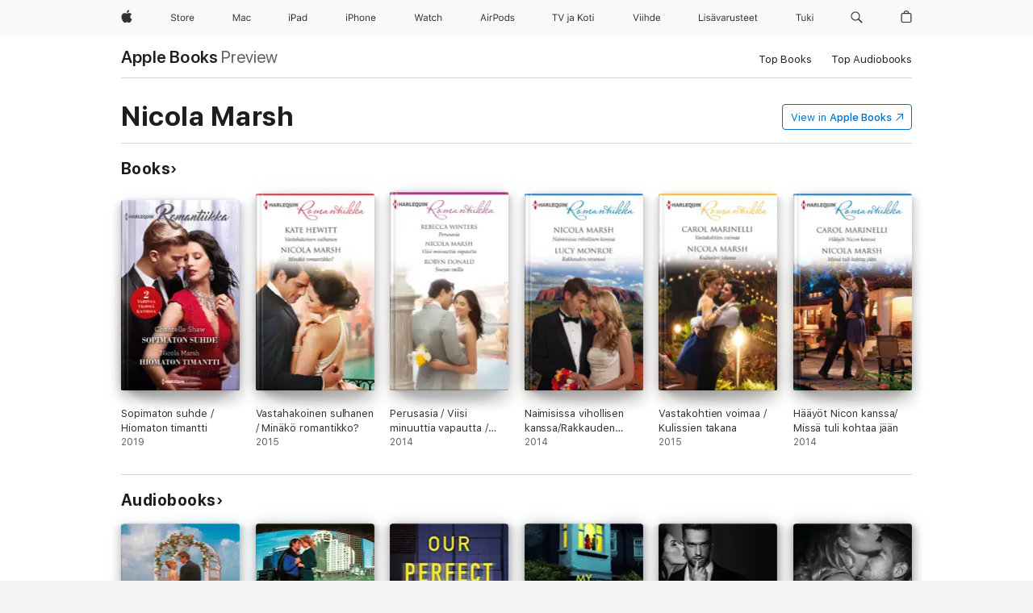

--- FILE ---
content_type: text/html
request_url: https://books.apple.com/fi/author/nicola-marsh/id387700658
body_size: 37558
content:
<!DOCTYPE html><html  dir="ltr" lang="en-GB"><head>
    <meta charset="utf-8">
    <meta http-equiv="X-UA-Compatible" content="IE=edge">
    <meta name="viewport" content="width=device-width, initial-scale=1, viewport-fit=cover">
    <meta name="applicable-device" content="pc,mobile">

    <script id="perfkit">window.initialPageRequestTime = +new Date();</script>
    <link rel="preconnect" href="https://amp-api.books.apple.com" crossorigin="">
<link rel="preconnect" href="https://is1-ssl.mzstatic.com" crossorigin="">
<link rel="preconnect" href="https://is2-ssl.mzstatic.com" crossorigin="">
<link rel="preconnect" href="https://is3-ssl.mzstatic.com" crossorigin="">
<link rel="preconnect" href="https://is4-ssl.mzstatic.com" crossorigin="">
<link rel="preconnect" href="https://is5-ssl.mzstatic.com" crossorigin="">
<link rel="preconnect" href="https://xp.apple.com" crossorigin="">
<link rel="preconnect" href="https://js-cdn.music.apple.com" crossorigin="">
<link rel="preconnect" href="https://www.apple.com" crossorigin="">
    
<meta name="web-experience-app/config/environment" content="%7B%22appVersion%22%3A1%2C%22modulePrefix%22%3A%22web-experience-app%22%2C%22environment%22%3A%22production%22%2C%22rootURL%22%3A%22%2F%22%2C%22locationType%22%3A%22history-hash-router-scroll%22%2C%22historySupportMiddleware%22%3Atrue%2C%22EmberENV%22%3A%7B%22FEATURES%22%3A%7B%7D%2C%22EXTEND_PROTOTYPES%22%3A%7B%22Date%22%3Afalse%7D%2C%22_APPLICATION_TEMPLATE_WRAPPER%22%3Afalse%2C%22_DEFAULT_ASYNC_OBSERVERS%22%3Atrue%2C%22_JQUERY_INTEGRATION%22%3Afalse%2C%22_TEMPLATE_ONLY_GLIMMER_COMPONENTS%22%3Atrue%7D%2C%22APP%22%3A%7B%22PROGRESS_BAR_DELAY%22%3A3000%2C%22CLOCK_INTERVAL%22%3A1000%2C%22LOADING_SPINNER_SPY%22%3Atrue%2C%22BREAKPOINTS%22%3A%7B%22large%22%3A%7B%22min%22%3A1069%2C%22content%22%3A980%7D%2C%22medium%22%3A%7B%22min%22%3A735%2C%22max%22%3A1068%2C%22content%22%3A692%7D%2C%22small%22%3A%7B%22min%22%3A320%2C%22max%22%3A734%2C%22content%22%3A280%7D%7D%2C%22buildVariant%22%3A%22books%22%2C%22name%22%3A%22web-experience-app%22%2C%22version%22%3A%222548.0.0%2B0b472053%22%7D%2C%22MEDIA_API%22%3A%7B%22token%22%3A%22eyJhbGciOiJFUzI1NiIsInR5cCI6IkpXVCIsImtpZCI6IkNOM1dVNkVKTzEifQ.eyJpc3MiOiJOVjBTRVdHRlNSIiwiaWF0IjoxNzY0NzIyNzU2LCJleHAiOjE3NzE5ODAzNTYsInJvb3RfaHR0cHNfb3JpZ2luIjpbImFwcGxlLmNvbSJdfQ.Y-cFl9j5HGWR1S_YFqK_Hy1qwk1hW9aBvWtIfb4iDzMDCQO9JcdexCvQGzSRxWYIEXS3JtD3vpWxYDj3puQYsA%22%7D%2C%22i18n%22%3A%7B%22defaultLocale%22%3A%22en-gb%22%2C%22useDevLoc%22%3Afalse%2C%22pathToLocales%22%3A%22dist%2Flocales%22%7D%2C%22MEDIA_ARTWORK%22%3A%7B%22BREAKPOINTS%22%3A%7B%22large%22%3A%7B%22min%22%3A1069%2C%22content%22%3A980%7D%2C%22medium%22%3A%7B%22min%22%3A735%2C%22max%22%3A1068%2C%22content%22%3A692%7D%2C%22small%22%3A%7B%22min%22%3A320%2C%22max%22%3A734%2C%22content%22%3A280%7D%7D%7D%2C%22API%22%3A%7B%22BookHost%22%3A%22https%3A%2F%2Famp-api.books.apple.com%22%2C%22obcMetadataBaseUrl%22%3A%22%2Fapi%2Fbooks-metadata%22%2C%22globalElementsPath%22%3A%22%2Fglobal-elements%22%7D%2C%22fastboot%22%3A%7B%22hostWhitelist%22%3A%5B%7B%7D%5D%7D%2C%22ember-short-number%22%3A%7B%22locales%22%3A%5B%22ar-dz%22%2C%22ar-bh%22%2C%22ar-eg%22%2C%22ar-iq%22%2C%22ar-jo%22%2C%22ar-kw%22%2C%22ar-lb%22%2C%22ar-ly%22%2C%22ar-ma%22%2C%22ar-om%22%2C%22ar-qa%22%2C%22ar-sa%22%2C%22ar-sd%22%2C%22ar-sy%22%2C%22ar-tn%22%2C%22ar-ae%22%2C%22ar-ye%22%2C%22he-il%22%2C%22iw-il%22%2C%22ca-es%22%2C%22cs-cz%22%2C%22da-dk%22%2C%22de-ch%22%2C%22de-de%22%2C%22el-gr%22%2C%22en-au%22%2C%22en-ca%22%2C%22en-gb%22%2C%22en-us%22%2C%22es-419%22%2C%22es-es%22%2C%22es-mx%22%2C%22es-xl%22%2C%22et-ee%22%2C%22fi-fi%22%2C%22fr-ca%22%2C%22fr-fr%22%2C%22hi-in%22%2C%22hr-hr%22%2C%22hu-hu%22%2C%22id-id%22%2C%22is-is%22%2C%22it-it%22%2C%22iw-il%22%2C%22ja-jp%22%2C%22ko-kr%22%2C%22lt-lt%22%2C%22lv-lv%22%2C%22ms-my%22%2C%22nl-nl%22%2C%22no-no%22%2C%22no-nb%22%2C%22nb-no%22%2C%22pl-pl%22%2C%22pt-br%22%2C%22pt-pt%22%2C%22ro-ro%22%2C%22ru-ru%22%2C%22sk-sk%22%2C%22sv-se%22%2C%22th-th%22%2C%22tr-tr%22%2C%22uk-ua%22%2C%22vi-vi%22%2C%22vi-vn%22%2C%22zh-cn%22%2C%22zh-hans%22%2C%22zh-hans-cn%22%2C%22zh-hant%22%2C%22zh-hant-hk%22%2C%22zh-hant-tw%22%2C%22zh-hk%22%2C%22zh-tw%22%2C%22ar%22%2C%22ca%22%2C%22cs%22%2C%22da%22%2C%22de%22%2C%22el%22%2C%22en%22%2C%22es%22%2C%22fi%22%2C%22fr%22%2C%22he%22%2C%22hi%22%2C%22hr%22%2C%22hu%22%2C%22id%22%2C%22is%22%2C%22it%22%2C%22ja%22%2C%22ko%22%2C%22lt%22%2C%22lv%22%2C%22ms%22%2C%22nb%22%2C%22nl%22%2C%22no%22%2C%22pl%22%2C%22pt%22%2C%22ro%22%2C%22ru%22%2C%22sk%22%2C%22sv%22%2C%22th%22%2C%22tr%22%2C%22uk%22%2C%22vi%22%2C%22zh%22%5D%7D%2C%22ember-cli-mirage%22%3A%7B%22enabled%22%3Afalse%2C%22usingProxy%22%3Afalse%2C%22useDefaultPassthroughs%22%3Atrue%7D%2C%22BREAKPOINTS%22%3A%7B%22large%22%3A%7B%22min%22%3A1069%2C%22content%22%3A980%7D%2C%22medium%22%3A%7B%22min%22%3A735%2C%22max%22%3A1068%2C%22content%22%3A692%7D%2C%22small%22%3A%7B%22min%22%3A320%2C%22max%22%3A734%2C%22content%22%3A280%7D%7D%2C%22METRICS%22%3A%7B%22variant%22%3A%22web%22%2C%22baseFields%22%3A%7B%22appName%22%3A%22web-experience-app%22%2C%22constraintProfiles%22%3A%5B%22AMPWeb%22%5D%7D%2C%22clickstream%22%3A%7B%22enabled%22%3Atrue%2C%22topic%22%3A%5B%22xp_amp_web_exp%22%5D%2C%22autoTrackClicks%22%3Atrue%7D%2C%22performance%22%3A%7B%22enabled%22%3Atrue%2C%22topic%22%3A%22xp_amp_bookstore_perf%22%7D%7D%2C%22MEDIA_SHELF%22%3A%7B%22GRID_CONFIG%22%3A%7B%22books-brick-row%22%3A%7B%22small%22%3A1%2C%22medium%22%3A2%2C%22large%22%3A3%7D%2C%22story%22%3A%7B%22small%22%3A1%2C%22medium%22%3A2%2C%22large%22%3A3%7D%2C%22small-brick%22%3A%7B%22small%22%3A1%2C%22medium%22%3A2%2C%22large%22%3A3%7D%2C%22editorial-lockup-large%22%3A%7B%22small%22%3A1%2C%22medium%22%3A2%2C%22large%22%3A2%7D%2C%22editorial-lockup-medium%22%3A%7B%22small%22%3A1%2C%22medium%22%3A2%2C%22large%22%3A3%7D%2C%22large-brick%22%3A%7B%22small%22%3A1%2C%22medium%22%3A1%2C%22large%22%3A2%7D%2C%22lockup-small%22%3A%7B%22small%22%3A1%2C%22medium%22%3A2%2C%22large%22%3A3%7D%2C%22lockup-large%22%3A%7B%22small%22%3A1%2C%22medium%22%3A3%2C%22large%22%3A4%7D%2C%22posters%22%3A%7B%22small%22%3A1%2C%22medium%22%3A1%2C%22large%22%3A2%7D%2C%22breakout-large%22%3A%7B%22small%22%3A1%2C%22medium%22%3A1%2C%22large%22%3A1%7D%7D%2C%22BREAKPOINTS%22%3A%7B%22large%22%3A%7B%22min%22%3A1069%2C%22content%22%3A980%7D%2C%22medium%22%3A%7B%22min%22%3A735%2C%22max%22%3A1068%2C%22content%22%3A692%7D%2C%22small%22%3A%7B%22min%22%3A320%2C%22max%22%3A734%2C%22content%22%3A280%7D%7D%7D%2C%22SASSKIT_GENERATOR%22%3A%7B%22VIEWPORT_CONFIG%22%3A%7B%22BREAKPOINTS%22%3A%7B%22large%22%3A%7B%22min%22%3A1069%2C%22content%22%3A980%7D%2C%22medium%22%3A%7B%22min%22%3A735%2C%22max%22%3A1068%2C%22content%22%3A692%7D%2C%22small%22%3A%7B%22min%22%3A320%2C%22max%22%3A734%2C%22content%22%3A280%7D%7D%7D%7D%2C%22features%22%3A%7B%22BUILD_VARIANT_APPS%22%3Afalse%2C%22BUILD_VARIANT_BOOKS%22%3Atrue%2C%22BUILD_VARIANT_FITNESS%22%3Afalse%2C%22BUILD_VARIANT_PODCASTS%22%3Afalse%2C%22BUILD_VARIANT_ITUNES%22%3Afalse%2C%22TV%22%3Afalse%2C%22PODCASTS%22%3Afalse%2C%22BOOKS%22%3Atrue%2C%22APPS%22%3Afalse%2C%22ARTISTS%22%3Afalse%2C%22DEEPLINK_ROUTE%22%3Afalse%2C%22EMBER_DATA%22%3Afalse%2C%22CHARTS%22%3Atrue%2C%22FITNESS%22%3Afalse%2C%22SHARE_UI%22%3Atrue%2C%22SEPARATE_RTL_STYLESHEET%22%3Atrue%7D%2C%22%40amp%2Fember-ui-global-elements%22%3A%7B%22useFooterWithoutRefundLink%22%3Atrue%7D%2C%22ember-cli-content-security-policy%22%3A%7B%22policy%22%3A%22upgrade-insecure-requests%20%3B%20default-src%20'none'%3B%20img-src%20'self'%20https%3A%2F%2F*.apple.com%20https%3A%2F%2F*.mzstatic.com%20data%3A%3B%20style-src%20'self'%20https%3A%2F%2F*.apple.com%20'unsafe-inline'%3B%20font-src%20'self'%20https%3A%2F%2F*.apple.com%3B%20media-src%20'self'%20https%3A%2F%2F*.apple.com%20blob%3A%3B%20connect-src%20'self'%20https%3A%2F%2F*.apple.com%20https%3A%2F%2F*.mzstatic.com%3B%20script-src%20'self'%20https%3A%2F%2F*.apple.com%20'unsafe-eval'%20'sha256-4ywTGAe4rEpoHt8XkjbkdOWklMJ%2F1Py%2Fx6b3%2FaGbtSQ%3D'%3B%20frame-src%20'self'%20https%3A%2F%2F*.apple.com%20itmss%3A%20itms-appss%3A%20itms-bookss%3A%20itms-itunesus%3A%20itms-messagess%3A%20itms-podcasts%3A%20itms-watchs%3A%20macappstores%3A%20musics%3A%20apple-musics%3A%20podcasts%3A%20videos%3A%3B%22%2C%22reportOnly%22%3Afalse%7D%2C%22exportApplicationGlobal%22%3Afalse%7D">
<!-- EMBER_CLI_FASTBOOT_TITLE --><link rel="stylesheet preload" name="fonts" href="//www.apple.com/wss/fonts?families=SF+Pro,v2|SF+Pro+Icons,v1|SF+Pro+Rounded,v1|New+York+Small,v1|New+York+Medium,v1" as="style"><link rel="stylesheet" type="text/css" href="https://www.apple.com/api-www/global-elements/global-header/v1/assets/globalheader.css" data-global-elements-nav-styles>
<link rel="stylesheet" type="text/css" href="/global-elements/2426.0.0/fi_FI/ac-global-footer.89780a9d2eedff61551113850a3547ef.css" data-global-elements-footer-styles>
<meta name="ac-gn-search-suggestions-enabled" content="false"/>
<meta name="globalnav-search-suggestions-enabled" content="false"/>
    <title>
      ‎Nicola Marsh on Apple Books
    </title>
      <meta name="keywords" content="download, Nicola Marsh, books on iphone, ipad, Mac, Apple Books">

      <meta name="description" content="Preview and download books by Nicola Marsh, including Sopimaton suhde / Hiomaton timantti, Vastahakoinen sulhanen  / Minäkö romantikko? and many more.">

<!---->
      <link rel="canonical" href="https://books.apple.com/fi/author/nicola-marsh/id387700658">

      <link rel="icon" sizes="48x48" href="https://books.apple.com/assets/images/favicon/favicon-books-48-a8eb8171a8d912ed29d99e7a134953d3.png" type="image/png">

<!---->
<!---->
      <meta name="apple:content_id" content="387700658">

<!---->
      <script name="schema:person" type="application/ld+json">
        {"@context":"http://schema.org","@type":"Person","name":"Nicola Marsh","jobTitle":{"@type":"definedTerm","name":"Author","@id":"https://www.wikidata.org/wiki/Q482980"},"hasOfferCatalog":{"itemListElement":[{"@type":"Book","name":"Sopimaton suhde / Hiomaton timantti"},{"@type":"Book","name":"Vastahakoinen sulhanen  / Minäkö romantikko?"},{"@type":"Book","name":"Perusasia / Viisi minuuttia vapautta / SUOJAA VAILLA"},{"@type":"Book","name":"Naimisissa vihollisen kanssa/Rakkauden revanssi"},{"@type":"Book","name":"Vastakohtien voimaa / Kulissien takana"},{"@type":"Book","name":"Hääyöt Nicon kanssa/ Missä tuli kohtaa jään"},{"@type":"Book","name":"Before"},{"@type":"Book","name":"Näköala rakkauteen / Naimisissa vihollisen kanssa"},{"@type":"Book","name":"Sinisilmien loiste / Hiomaton timantti"},{"@type":"Book","name":"Kirjoitettu kohtaloon / Kolmesti kaaso..."},{"@type":"Book","name":"Odotuksen aika / Haaksirikkoranta"},{"@type":"Book","name":"Tähdet kattojen yllä  / Missä tuli kohtaa jään"},{"@type":"Book","name":"Enemmän kuin tuhat sanaa / Missä tuli kohtaa jään"},{"@type":"Book","name":"Sielulla ja sydämellä / Kulissien takana / Anna rakkaudelle periksi"},{"@type":"Book","name":"Enemmän toivoa / Minäkö romantikko? / Totuuden hetki"},{"@type":"AudioBook","name":"Proposición inesperada"},{"@type":"AudioBook","name":"Trabajando con el hombre ideal"},{"@type":"AudioBook","name":"Our Perfect Family"},{"@type":"AudioBook","name":"My Sister's Boyfriend (Unabridged)"},{"@type":"AudioBook","name":"Exquisita tentación"},{"@type":"AudioBook","name":"Salvaje"},{"@type":"AudioBook","name":"Juego de pasión"},{"@type":"AudioBook","name":"Did Not Finish"},{"@type":"AudioBook","name":"The Ex Between Us (Unabridged)"},{"@type":"AudioBook","name":"The Promise of Home"},{"@type":"AudioBook","name":"Summer of Serenity"},{"@type":"AudioBook","name":"The Man Ban (Unabridged)"},{"@type":"AudioBook","name":"Naimisissa vihollisen kanssa"},{"@type":"AudioBook","name":"My Sister's Husband (Unabridged)"},{"@type":"AudioBook","name":"The Boy Toy (Unabridged)"}]}}
      </script>

        <meta property="al:ios:app_store_id" content="364709193">
        <meta property="al:ios:app_name" content="Apple Books">

        <meta property="og:title" content="‎Nicola Marsh">
        <meta property="og:description" content="‎Preview and download books by Nicola Marsh, including Sopimaton suhde / Hiomaton timantti, Vastahakoinen sulhanen  / Minäkö romantikko? and many more.">
        <meta property="og:site_name" content="Apple Books">
        <meta property="og:url" content="https://books.apple.com/fi/author/nicola-marsh/id387700658">
        <meta property="og:locale" content="en_GB">

        <meta name="twitter:title" content="‎Nicola Marsh">
        <meta name="twitter:description" content="‎Preview and download books by Nicola Marsh, including Sopimaton suhde / Hiomaton timantti, Vastahakoinen sulhanen  / Minäkö romantikko? and many more.">
        <meta name="twitter:site" content="@AppleBooks">
        <meta name="twitter:card" content="summary">

<!---->
    <meta name="version" content="2548.0.0">
    <!-- @@HEAD@@ -->
    <script src="https://js-cdn.music.apple.com/musickit/v2/amp/musickit.js?t=1764722790239"></script>

    <link integrity="" rel="stylesheet" href="/assets/web-experience-app-real-f1ca40148188f63f7dd2cd7d4d6d7e05.css" data-rtl="/assets/web-experience-rtl-app-dc89d135bf4a79beed79bacafc906bdf.css">

    
  </head>
  <body class="no-js no-touch globalnav-scrim">
    <script type="x/boundary" id="fastboot-body-start"></script><div id="globalheader"><aside id="globalmessage-segment" lang="fi-FI" dir="ltr" class="globalmessage-segment"><ul data-strings="{&quot;view&quot;:&quot;{%STOREFRONT%} Storen kotisivu&quot;,&quot;segments&quot;:{&quot;smb&quot;:&quot;Business Storen kotisivu&quot;,&quot;eduInd&quot;:&quot;Education Storen kotisivu&quot;,&quot;other&quot;:&quot;Storen kotisivu&quot;},&quot;exit&quot;:&quot;Poistu&quot;}" class="globalmessage-segment-content"></ul></aside><nav id="globalnav" lang="fi-FI" dir="ltr" aria-label="Globaali" data-analytics-element-engagement-start="globalnav:onFlyoutOpen" data-analytics-element-engagement-end="globalnav:onFlyoutClose" data-store-api="https://www.apple.com/[storefront]/shop/bag/status" data-analytics-activitymap-region-id="global nav" data-analytics-region="global nav" class="globalnav no-js   "><div class="globalnav-content"><div class="globalnav-item globalnav-menuback"><button aria-label="P&#xE4;&#xE4;valikko" class="globalnav-menuback-button"><span class="globalnav-chevron-icon"><svg height="48" viewbox="0 0 9 48" width="9" xmlns="http://www.w3.org/2000/svg"><path d="m1.5618 24.0621 6.5581-6.4238c.2368-.2319.2407-.6118.0088-.8486-.2324-.2373-.6123-.2407-.8486-.0088l-7 6.8569c-.1157.1138-.1807.2695-.1802.4316.001.1621.0674.3174.1846.4297l7 6.7241c.1162.1118.2661.1675.4155.1675.1577 0 .3149-.062.4326-.1846.2295-.2388.2222-.6187-.0171-.8481z"/></svg></span></button></div><ul id="globalnav-list" class="globalnav-list"><li data-analytics-element-engagement="globalnav hover - apple" class="
				globalnav-item
				globalnav-item-apple
				
				
			"><a href="https://www.apple.com/fi/" data-globalnav-item-name="apple" data-analytics-title="apple home" aria-label="Apple" class="globalnav-link globalnav-link-apple"><span class="globalnav-image-regular globalnav-link-image"><svg height="44" viewbox="0 0 14 44" width="14" xmlns="http://www.w3.org/2000/svg"><path d="m13.0729 17.6825a3.61 3.61 0 0 0 -1.7248 3.0365 3.5132 3.5132 0 0 0 2.1379 3.2223 8.394 8.394 0 0 1 -1.0948 2.2618c-.6816.9812-1.3943 1.9623-2.4787 1.9623s-1.3633-.63-2.613-.63c-1.2187 0-1.6525.6507-2.644.6507s-1.6834-.9089-2.4787-2.0243a9.7842 9.7842 0 0 1 -1.6628-5.2776c0-3.0984 2.014-4.7405 3.9969-4.7405 1.0535 0 1.9314.6919 2.5924.6919.63 0 1.6112-.7333 2.8092-.7333a3.7579 3.7579 0 0 1 3.1604 1.5802zm-3.7284-2.8918a3.5615 3.5615 0 0 0 .8469-2.22 1.5353 1.5353 0 0 0 -.031-.32 3.5686 3.5686 0 0 0 -2.3445 1.2084 3.4629 3.4629 0 0 0 -.8779 2.1585 1.419 1.419 0 0 0 .031.2892 1.19 1.19 0 0 0 .2169.0207 3.0935 3.0935 0 0 0 2.1586-1.1368z"/></svg></span><span class="globalnav-image-compact globalnav-link-image"><svg height="48" viewbox="0 0 17 48" width="17" xmlns="http://www.w3.org/2000/svg"><path d="m15.5752 19.0792a4.2055 4.2055 0 0 0 -2.01 3.5376 4.0931 4.0931 0 0 0 2.4908 3.7542 9.7779 9.7779 0 0 1 -1.2755 2.6351c-.7941 1.1431-1.6244 2.2862-2.8878 2.2862s-1.5883-.734-3.0443-.734c-1.42 0-1.9252.7581-3.08.7581s-1.9611-1.0589-2.8876-2.3584a11.3987 11.3987 0 0 1 -1.9373-6.1487c0-3.61 2.3464-5.523 4.6566-5.523 1.2274 0 2.25.8062 3.02.8062.734 0 1.8771-.8543 3.2729-.8543a4.3778 4.3778 0 0 1 3.6822 1.841zm-6.8586-2.0456a1.3865 1.3865 0 0 1 -.2527-.024 1.6557 1.6557 0 0 1 -.0361-.337 4.0341 4.0341 0 0 1 1.0228-2.5148 4.1571 4.1571 0 0 1 2.7314-1.4078 1.7815 1.7815 0 0 1 .0361.373 4.1487 4.1487 0 0 1 -.9867 2.587 3.6039 3.6039 0 0 1 -2.5148 1.3236z"/></svg></span><span class="globalnav-link-text">Apple</span></a></li><li data-topnav-flyout-item="menu" data-topnav-flyout-label="Menu" role="none" class="globalnav-item globalnav-menu"><div data-topnav-flyout="menu" class="globalnav-flyout"><div class="globalnav-menu-list"><div data-analytics-element-engagement="globalnav hover - store" class="
				globalnav-item
				globalnav-item-store
				globalnav-item-menu
				
			"><ul role="none" class="globalnav-submenu-trigger-group"><li class="globalnav-submenu-trigger-item"><a href="https://www.apple.com/fi/shop/goto/store" data-globalnav-item-name="store" data-topnav-flyout-trigger-compact data-analytics-title="store" data-analytics-element-engagement="hover - store" aria-label="Store" class="globalnav-link globalnav-submenu-trigger-link globalnav-link-store"><span class="globalnav-link-text-container"><span class="globalnav-image-regular globalnav-link-image"><svg height="44" viewbox="0 0 30 44" width="30" xmlns="http://www.w3.org/2000/svg"><path d="m26.5679 20.4629c1.002 0 1.67.738 1.693 1.857h-3.48c.076-1.119.779-1.857 1.787-1.857zm2.754 2.672v-.387c0-1.963-1.037-3.176-2.742-3.176-1.735 0-2.848 1.289-2.848 3.276 0 1.998 1.096 3.263 2.848 3.263 1.383 0 2.367-.668 2.66-1.746h-1.008c-.264.557-.814.856-1.629.856-1.072 0-1.769-.791-1.822-2.039v-.047zm-9.547-3.451h.96v.937h.094c.188-.615.914-1.049 1.752-1.049.164 0 .375.012.504.03v1.007c-.082-.023-.445-.058-.644-.058-.961 0-1.659 1.098-1.659 1.535v3.914h-1.007zm-4.27 5.519c-1.195 0-1.869-.867-1.869-2.361 0-1.5.674-2.361 1.869-2.361 1.196 0 1.87.861 1.87 2.361 0 1.494-.674 2.361-1.87 2.361zm0-5.631c-1.798 0-2.912 1.237-2.912 3.27 0 2.027 1.114 3.269 2.912 3.269 1.799 0 2.913-1.242 2.913-3.269 0-2.033-1.114-3.27-2.913-3.27zm-5.478-1.475v1.635h1.407v.843h-1.407v3.575c0 .744.282 1.06.938 1.06.182 0 .281-.006.469-.023v.849c-.199.035-.393.059-.592.059-1.301 0-1.822-.481-1.822-1.688v-3.832h-1.02v-.843h1.02v-1.635zm-8.103 5.694c.129.885.973 1.447 2.174 1.447 1.137 0 1.975-.615 1.975-1.453 0-.72-.527-1.177-1.693-1.47l-1.084-.282c-1.53-.386-2.192-1.078-2.192-2.279 0-1.436 1.201-2.408 2.988-2.408 1.635 0 2.854.972 2.942 2.338h-1.061c-.146-.867-.861-1.383-1.916-1.383-1.125 0-1.869.562-1.869 1.418 0 .662.463 1.043 1.629 1.342l.885.234c1.752.439 2.455 1.119 2.455 2.361 0 1.553-1.225 2.543-3.158 2.543-1.793 0-3.03-.949-3.141-2.408z"/></svg></span><span class="globalnav-link-text">Store</span></span></a></li></ul></div><div data-analytics-element-engagement="globalnav hover - mac" class="
				globalnav-item
				globalnav-item-mac
				globalnav-item-menu
				
			"><ul role="none" class="globalnav-submenu-trigger-group"><li class="globalnav-submenu-trigger-item"><a href="https://www.apple.com/fi/mac/" data-globalnav-item-name="mac" data-topnav-flyout-trigger-compact data-analytics-title="mac" data-analytics-element-engagement="hover - mac" aria-label="Mac" class="globalnav-link globalnav-submenu-trigger-link globalnav-link-mac"><span class="globalnav-link-text-container"><span class="globalnav-image-regular globalnav-link-image"><svg height="44" viewbox="0 0 23 44" width="23" xmlns="http://www.w3.org/2000/svg"><path d="m8.1558 25.9987v-6.457h-.0703l-2.666 6.457h-.8907l-2.666-6.457h-.0703v6.457h-.9844v-8.4551h1.2246l2.8945 7.0547h.0938l2.8945-7.0547h1.2246v8.4551zm2.5166-1.7696c0-1.1309.832-1.7812 2.3027-1.8691l1.8223-.1113v-.5742c0-.7793-.4863-1.207-1.4297-1.207-.7559 0-1.2832.2871-1.4238.7852h-1.0195c.1348-1.0137 1.1309-1.6816 2.4785-1.6816 1.541 0 2.4023.791 2.4023 2.1035v4.3242h-.9609v-.9318h-.0938c-.4102.6738-1.1016 1.043-1.9453 1.043-1.2246 0-2.1328-.7266-2.1328-1.8809zm4.125-.5859v-.5801l-1.6992.1113c-.9609.0645-1.3828.3984-1.3828 1.0312 0 .6445.5449 1.0195 1.2773 1.0195 1.0371.0001 1.8047-.6796 1.8047-1.5819zm6.958-2.0273c-.1641-.627-.7207-1.1367-1.6289-1.1367-1.1367 0-1.8516.9082-1.8516 2.3379 0 1.459.7266 2.3848 1.8516 2.3848.8496 0 1.4414-.3926 1.6289-1.1074h1.0195c-.1816 1.1602-1.125 2.0156-2.6426 2.0156-1.7695 0-2.9004-1.2832-2.9004-3.293 0-1.9688 1.125-3.2461 2.8945-3.2461 1.5352 0 2.4727.9199 2.6484 2.0449z"/></svg></span><span class="globalnav-link-text">Mac</span></span></a></li></ul></div><div data-analytics-element-engagement="globalnav hover - ipad" class="
				globalnav-item
				globalnav-item-ipad
				globalnav-item-menu
				
			"><ul role="none" class="globalnav-submenu-trigger-group"><li class="globalnav-submenu-trigger-item"><a href="https://www.apple.com/fi/ipad/" data-globalnav-item-name="ipad" data-topnav-flyout-trigger-compact data-analytics-title="ipad" data-analytics-element-engagement="hover - ipad" aria-label="iPad" class="globalnav-link globalnav-submenu-trigger-link globalnav-link-ipad"><span class="globalnav-link-text-container"><span class="globalnav-image-regular globalnav-link-image"><svg height="44" viewbox="0 0 24 44" width="24" xmlns="http://www.w3.org/2000/svg"><path d="m14.9575 23.7002c0 .902-.768 1.582-1.805 1.582-.732 0-1.277-.375-1.277-1.02 0-.632.422-.966 1.383-1.031l1.699-.111zm-1.395-4.072c-1.347 0-2.343.668-2.478 1.681h1.019c.141-.498.668-.785 1.424-.785.944 0 1.43.428 1.43 1.207v.574l-1.822.112c-1.471.088-2.303.738-2.303 1.869 0 1.154.908 1.881 2.133 1.881.844 0 1.535-.369 1.945-1.043h.094v.931h.961v-4.324c0-1.312-.862-2.103-2.403-2.103zm6.769 5.575c-1.155 0-1.846-.885-1.846-2.361 0-1.471.697-2.362 1.846-2.362 1.142 0 1.857.914 1.857 2.362 0 1.459-.709 2.361-1.857 2.361zm1.834-8.027v3.503h-.088c-.358-.691-1.102-1.107-1.981-1.107-1.605 0-2.654 1.289-2.654 3.27 0 1.986 1.037 3.269 2.654 3.269.873 0 1.623-.416 2.022-1.119h.093v1.008h.961v-8.824zm-15.394 4.869h-1.863v-3.563h1.863c1.225 0 1.899.639 1.899 1.799 0 1.119-.697 1.764-1.899 1.764zm.276-4.5h-3.194v8.455h1.055v-3.018h2.127c1.588 0 2.719-1.119 2.719-2.701 0-1.611-1.108-2.736-2.707-2.736zm-6.064 8.454h1.008v-6.316h-1.008zm-.199-8.237c0-.387.316-.704.703-.704s.703.317.703.704c0 .386-.316.703-.703.703s-.703-.317-.703-.703z"/></svg></span><span class="globalnav-link-text">iPad</span></span></a></li></ul></div><div data-analytics-element-engagement="globalnav hover - iphone" class="
				globalnav-item
				globalnav-item-iphone
				globalnav-item-menu
				
			"><ul role="none" class="globalnav-submenu-trigger-group"><li class="globalnav-submenu-trigger-item"><a href="https://www.apple.com/fi/iphone/" data-globalnav-item-name="iphone" data-topnav-flyout-trigger-compact data-analytics-title="iphone" data-analytics-element-engagement="hover - iphone" aria-label="iPhone" class="globalnav-link globalnav-submenu-trigger-link globalnav-link-iphone"><span class="globalnav-link-text-container"><span class="globalnav-image-regular globalnav-link-image"><svg height="44" viewbox="0 0 38 44" width="38" xmlns="http://www.w3.org/2000/svg"><path d="m32.7129 22.3203h3.48c-.023-1.119-.691-1.857-1.693-1.857-1.008 0-1.711.738-1.787 1.857zm4.459 2.045c-.293 1.078-1.277 1.746-2.66 1.746-1.752 0-2.848-1.266-2.848-3.264 0-1.986 1.113-3.275 2.848-3.275 1.705 0 2.742 1.213 2.742 3.176v.386h-4.541v.047c.053 1.248.75 2.039 1.822 2.039.815 0 1.366-.298 1.629-.855zm-12.282-4.682h.961v.996h.094c.316-.697.932-1.107 1.898-1.107 1.418 0 2.209.838 2.209 2.338v4.09h-1.007v-3.844c0-1.137-.481-1.676-1.489-1.676s-1.658.674-1.658 1.781v3.739h-1.008zm-2.499 3.158c0-1.5-.674-2.361-1.869-2.361-1.196 0-1.87.861-1.87 2.361 0 1.495.674 2.362 1.87 2.362 1.195 0 1.869-.867 1.869-2.362zm-4.782 0c0-2.033 1.114-3.269 2.913-3.269 1.798 0 2.912 1.236 2.912 3.269 0 2.028-1.114 3.27-2.912 3.27-1.799 0-2.913-1.242-2.913-3.27zm-6.636-5.666h1.008v3.504h.093c.317-.697.979-1.107 1.946-1.107 1.336 0 2.179.855 2.179 2.338v4.09h-1.007v-3.844c0-1.119-.504-1.676-1.459-1.676-1.131 0-1.752.715-1.752 1.781v3.739h-1.008zm-6.015 4.87h1.863c1.202 0 1.899-.645 1.899-1.764 0-1.16-.674-1.799-1.899-1.799h-1.863zm2.139-4.5c1.599 0 2.707 1.125 2.707 2.736 0 1.582-1.131 2.701-2.719 2.701h-2.127v3.018h-1.055v-8.455zm-6.114 8.454h1.008v-6.316h-1.008zm-.2-8.238c0-.386.317-.703.703-.703.387 0 .704.317.704.703 0 .387-.317.704-.704.704-.386 0-.703-.317-.703-.704z"/></svg></span><span class="globalnav-link-text">iPhone</span></span></a></li></ul></div><div data-analytics-element-engagement="globalnav hover - watch" class="
				globalnav-item
				globalnav-item-watch
				globalnav-item-menu
				
			"><ul role="none" class="globalnav-submenu-trigger-group"><li class="globalnav-submenu-trigger-item"><a href="https://www.apple.com/fi/watch/" data-globalnav-item-name="watch" data-topnav-flyout-trigger-compact data-analytics-title="watch" data-analytics-element-engagement="hover - watch" aria-label="Watch" class="globalnav-link globalnav-submenu-trigger-link globalnav-link-watch"><span class="globalnav-link-text-container"><span class="globalnav-image-regular globalnav-link-image"><svg height="44" viewbox="0 0 35 44" width="35" xmlns="http://www.w3.org/2000/svg"><path d="m28.9819 17.1758h1.008v3.504h.094c.316-.697.978-1.108 1.945-1.108 1.336 0 2.18.856 2.18 2.338v4.09h-1.008v-3.844c0-1.119-.504-1.675-1.459-1.675-1.131 0-1.752.715-1.752 1.781v3.738h-1.008zm-2.42 4.441c-.164-.627-.721-1.136-1.629-1.136-1.137 0-1.852.908-1.852 2.338 0 1.459.727 2.384 1.852 2.384.849 0 1.441-.392 1.629-1.107h1.019c-.182 1.16-1.125 2.016-2.642 2.016-1.77 0-2.901-1.284-2.901-3.293 0-1.969 1.125-3.247 2.895-3.247 1.535 0 2.472.92 2.648 2.045zm-6.533-3.568v1.635h1.407v.844h-1.407v3.574c0 .744.282 1.06.938 1.06.182 0 .281-.006.469-.023v.85c-.2.035-.393.058-.592.058-1.301 0-1.822-.48-1.822-1.687v-3.832h-1.02v-.844h1.02v-1.635zm-4.2 5.596v-.58l-1.699.111c-.961.064-1.383.398-1.383 1.031 0 .645.545 1.02 1.277 1.02 1.038 0 1.805-.68 1.805-1.582zm-4.125.586c0-1.131.832-1.782 2.303-1.869l1.822-.112v-.574c0-.779-.486-1.207-1.43-1.207-.755 0-1.283.287-1.423.785h-1.02c.135-1.014 1.131-1.682 2.479-1.682 1.541 0 2.402.792 2.402 2.104v4.324h-.961v-.931h-.094c-.41.673-1.101 1.043-1.945 1.043-1.225 0-2.133-.727-2.133-1.881zm-7.684 1.769h-.996l-2.303-8.455h1.101l1.682 6.873h.07l1.893-6.873h1.066l1.893 6.873h.07l1.682-6.873h1.101l-2.302 8.455h-.996l-1.946-6.674h-.07z"/></svg></span><span class="globalnav-link-text">Watch</span></span></a></li></ul></div><div data-analytics-element-engagement="globalnav hover - airpods" class="
				globalnav-item
				globalnav-item-airpods
				globalnav-item-menu
				
			"><ul role="none" class="globalnav-submenu-trigger-group"><li class="globalnav-submenu-trigger-item"><a href="https://www.apple.com/fi/airpods/" data-globalnav-item-name="airpods" data-topnav-flyout-trigger-compact data-analytics-title="airpods" data-analytics-element-engagement="hover - airpods" aria-label="AirPods" class="globalnav-link globalnav-submenu-trigger-link globalnav-link-airpods"><span class="globalnav-link-text-container"><span class="globalnav-image-regular globalnav-link-image"><svg height="44" viewbox="0 0 43 44" width="43" xmlns="http://www.w3.org/2000/svg"><path d="m11.7153 19.6836h.961v.937h.094c.187-.615.914-1.048 1.752-1.048.164 0 .375.011.504.029v1.008c-.082-.024-.446-.059-.645-.059-.961 0-1.658.645-1.658 1.535v3.914h-1.008zm28.135-.111c1.324 0 2.244.656 2.379 1.693h-.996c-.135-.504-.627-.838-1.389-.838-.75 0-1.336.381-1.336.943 0 .434.352.704 1.096.885l.973.235c1.189.287 1.763.802 1.763 1.711 0 1.13-1.095 1.91-2.531 1.91-1.406 0-2.373-.674-2.484-1.723h1.037c.17.533.674.873 1.482.873.85 0 1.459-.404 1.459-.984 0-.434-.328-.727-1.002-.891l-1.084-.264c-1.183-.287-1.722-.796-1.722-1.71 0-1.049 1.013-1.84 2.355-1.84zm-6.665 5.631c-1.155 0-1.846-.885-1.846-2.362 0-1.471.697-2.361 1.846-2.361 1.142 0 1.857.914 1.857 2.361 0 1.459-.709 2.362-1.857 2.362zm1.834-8.028v3.504h-.088c-.358-.691-1.102-1.107-1.981-1.107-1.605 0-2.654 1.289-2.654 3.269 0 1.987 1.037 3.27 2.654 3.27.873 0 1.623-.416 2.022-1.119h.094v1.007h.961v-8.824zm-9.001 8.028c-1.195 0-1.869-.868-1.869-2.362 0-1.5.674-2.361 1.869-2.361 1.196 0 1.869.861 1.869 2.361 0 1.494-.673 2.362-1.869 2.362zm0-5.631c-1.799 0-2.912 1.236-2.912 3.269 0 2.028 1.113 3.27 2.912 3.27s2.912-1.242 2.912-3.27c0-2.033-1.113-3.269-2.912-3.269zm-17.071 6.427h1.008v-6.316h-1.008zm-.199-8.238c0-.387.317-.703.703-.703.387 0 .703.316.703.703s-.316.703-.703.703c-.386 0-.703-.316-.703-.703zm-6.137 4.922 1.324-3.773h.093l1.325 3.773zm1.892-5.139h-1.043l-3.117 8.455h1.107l.85-2.42h3.363l.85 2.42h1.107zm14.868 4.5h-1.864v-3.562h1.864c1.224 0 1.898.639 1.898 1.799 0 1.119-.697 1.763-1.898 1.763zm.275-4.5h-3.193v8.455h1.054v-3.017h2.127c1.588 0 2.719-1.119 2.719-2.701 0-1.612-1.107-2.737-2.707-2.737z"/></svg></span><span class="globalnav-link-text">AirPods</span></span></a></li></ul></div><div data-analytics-element-engagement="globalnav hover - tv-home" class="
				globalnav-item
				globalnav-item-tv-home
				globalnav-item-menu
				
			"><ul role="none" class="globalnav-submenu-trigger-group"><li class="globalnav-submenu-trigger-item"><a href="https://www.apple.com/fi/tv-home/" data-globalnav-item-name="tv-home" data-topnav-flyout-trigger-compact data-analytics-title="tv &amp; home" data-analytics-element-engagement="hover - tv &amp; home" aria-label="TV ja Koti" class="globalnav-link globalnav-submenu-trigger-link globalnav-link-tv-home"><span class="globalnav-link-text-container"><span class="globalnav-image-regular globalnav-link-image"><svg height="44" viewbox="0 0 52 44" width="52" xmlns="http://www.w3.org/2000/svg"><path d="m2.9754 26v-7.5059h-2.7246v-.9492h6.5039v.9492h-2.7246v7.5059zm7.7314 0-3.1172-8.4551h1.1074l2.4844 7.0898h.0938l2.4844-7.0898h1.1074l-3.1172 8.4551zm9.6919.3105c0 1.3008-.6094 1.8574-1.9336 1.8574h-.1758v-.8613h.1523c.7148 0 .9492-.2812.9492-.9785v-6.6445h1.0078v6.6269zm-1.1953-8.5488c0-.3867.3164-.7031.7031-.7031s.7031.3164.7031.7031-.3164.7031-.7031.7031-.7031-.3164-.7031-.7031zm2.6221 6.4688c0-1.1309.832-1.7812 2.3027-1.8691l1.8223-.1113v-.5742c0-.7793-.4863-1.207-1.4297-1.207-.7559 0-1.2832.2871-1.4238.7852h-1.0195c.1348-1.0137 1.1309-1.6816 2.4785-1.6816 1.541 0 2.4023.791 2.4023 2.1035v4.324h-.9609v-.9316h-.0938c-.4102.6738-1.1016 1.043-1.9453 1.043-1.2246-.0001-2.1328-.7266-2.1328-1.8809zm4.125-.586v-.5801l-1.6992.1113c-.9609.0645-1.3828.3984-1.3828 1.0312 0 .6445.5449 1.0195 1.2773 1.0195 1.0371.0002 1.8047-.6795 1.8047-1.5819zm6.1465 2.3555v-8.4551h1.0547v4.1074h.0938l3.7031-4.1074h1.3242l-3.3809 3.6504 3.6914 4.8047h-1.3652l-3.0527-4.0723-1.0137 1.1191v2.9532zm6.8706-3.1582c0-2.0332 1.1133-3.2695 2.9121-3.2695s2.9121 1.2363 2.9121 3.2695c0 2.0273-1.1133 3.2695-2.9121 3.2695s-2.9121-1.2422-2.9121-3.2695zm4.7812 0c0-1.5-.6738-2.3613-1.8691-2.3613s-1.8691.8613-1.8691 2.3613c0 1.4941.6738 2.3613 1.8691 2.3613s1.8691-.8672 1.8691-2.3613zm3.9346-4.793v1.6348h1.4062v.8438h-1.4062v3.5742c0 .7441.2812 1.0605.9375 1.0605.1816 0 .2812-.0059.4688-.0234v.8496c-.1992.0352-.3926.0586-.5918.0586-1.3008 0-1.8223-.4805-1.8223-1.6875v-3.832h-1.0195v-.8438h1.0195v-1.6348zm2.6338-.2871c0-.3867.3164-.7031.7031-.7031s.7031.3164.7031.7031-.3164.7031-.7031.7031-.7031-.3164-.7031-.7031zm.1992 1.9219h1.0078v6.3164h-1.0078z"/></svg></span><span class="globalnav-link-text">TV ja Koti</span></span></a></li></ul></div><div data-analytics-element-engagement="globalnav hover - entertainment" class="
				globalnav-item
				globalnav-item-entertainment
				globalnav-item-menu
				
			"><ul role="none" class="globalnav-submenu-trigger-group"><li class="globalnav-submenu-trigger-item"><a href="https://www.apple.com/fi/entertainment/" data-globalnav-item-name="entertainment" data-topnav-flyout-trigger-compact data-analytics-title="entertainment" data-analytics-element-engagement="hover - entertainment" aria-label="Viihde" class="globalnav-link globalnav-submenu-trigger-link globalnav-link-entertainment"><span class="globalnav-link-text-container"><span class="globalnav-image-regular globalnav-link-image"><svg height="44" viewbox="0 0 36 44" width="36" xmlns="http://www.w3.org/2000/svg"><path d="m1.4042 17.5449h1.1074l2.4844 7.0898h.0938l2.4844-7.0898h1.1074l-3.1172 8.4551h-1.043zm8.3467.2168c0-.3867.3164-.7031.7031-.7031s.7031.3164.7031.7031-.3164.7031-.7031.7031-.7031-.3164-.7031-.7031zm.1875 1.9219h1.0195v6.3164h-1.0195zm2.6572-1.9219c0-.3867.3164-.7031.7031-.7031s.7031.3164.7031.7031-.3164.7031-.7031.7031-.7031-.3164-.7031-.7031zm.1875 1.9219h1.0195v6.3164h-1.0195zm2.8809-2.5078h1.0195v3.457h.0938c.3164-.668.9082-1.0605 1.8398-1.0605 1.418 0 2.209.8379 2.209 2.3379v4.0898h-1.0195v-3.8438c0-1.1367-.4688-1.6816-1.4766-1.6816s-1.6465.6797-1.6465 1.7871v3.7383h-1.0195zm6.5654 5.6719v-.0117c0-1.9805 1.043-3.2637 2.6484-3.2637.8672 0 1.623.4336 1.9688 1.1074h.0938v-3.5039h1.0195v8.8242h-1.0195v-1.0078h-.0938c-.3867.7031-1.0898 1.1191-1.9688 1.1191-1.5996 0-2.6484-1.2949-2.6484-3.2637zm4.7344 0v-.0117c0-1.459-.7031-2.3613-1.8516-2.3613-1.1543 0-1.8398.8906-1.8398 2.3613v.0117c0 1.4707.6855 2.3613 1.8398 2.3613 1.1484 0 1.8516-.9023 1.8516-2.3613zm2.5166.0176v-.0059c0-1.9512 1.1133-3.2871 2.8301-3.2871s2.7598 1.2773 2.7598 3.1641v.3984h-4.5469c.0293 1.3066.75 2.0684 1.875 2.0684.8555 0 1.3828-.4043 1.5527-.7852l.0234-.0527h1.0195l-.0117.0469c-.2168.8555-1.1191 1.6992-2.6074 1.6992-1.8047 0-2.8945-1.2656-2.8945-3.2461zm1.0605-.5449h3.4922c-.1055-1.248-.7969-1.8398-1.7285-1.8398-.9375 0-1.6523.6387-1.7637 1.8398z"/></svg></span><span class="globalnav-link-text">Viihde</span></span></a></li></ul></div><div data-analytics-element-engagement="globalnav hover - accessories" class="
				globalnav-item
				globalnav-item-accessories
				globalnav-item-menu
				
			"><ul role="none" class="globalnav-submenu-trigger-group"><li class="globalnav-submenu-trigger-item"><a href="https://www.apple.com/fi/shop/goto/buy_accessories" data-globalnav-item-name="accessories" data-topnav-flyout-trigger-compact data-analytics-title="accessories" data-analytics-element-engagement="hover - accessories" aria-label="Lis&#xE4;varusteet" class="globalnav-link globalnav-submenu-trigger-link globalnav-link-accessories"><span class="globalnav-link-text-container"><span class="globalnav-image-regular globalnav-link-image"><svg height="44" viewbox="0 0 73 44" width="73" xmlns="http://www.w3.org/2000/svg"><path d="m5.1328 26h-5.1328v-8.4551h1.0547v7.5059h4.0781zm1.2568-8.2383c0-.3867.3164-.7031.7031-.7031s.7031.3164.7031.7031-.3164.7031-.7031.7031-.7031-.3164-.7031-.7031zm.1993 1.9219h1.0078v6.3164h-1.0078zm5.0185-.1113c1.3242 0 2.2441.6562 2.3789 1.6934h-.9961c-.1348-.5039-.627-.8379-1.3887-.8379-.75 0-1.3359.3809-1.3359.9434 0 .4336.3516.7031 1.0957.8848l.9727.2344c1.1895.2871 1.7637.8027 1.7637 1.7109 0 1.1309-1.0957 1.9102-2.5312 1.9102-1.4062 0-2.373-.6738-2.4844-1.7227h1.0371c.1699.5332.6738.873 1.4824.873.8496 0 1.459-.4043 1.459-.9844 0-.4336-.3281-.7266-1.002-.8906l-1.084-.2637c-1.1836-.2872-1.7226-.7969-1.7226-1.711 0-1.0488 1.0136-1.8398 2.3554-1.8398zm3.5777 4.6582c0-1.1309.832-1.7812 2.3027-1.8691l1.8223-.1113v-.5742c0-.7793-.4863-1.207-1.4297-1.207-.7559 0-1.2832.2871-1.4238.7852h-1.0196c.1348-1.0137 1.1309-1.6816 2.4785-1.6816 1.541 0 2.4023.791 2.4023 2.1035v4.324h-.9609v-.9316h-.0938c-.4102.6738-1.1016 1.043-1.9453 1.043-1.2245-.0001-2.1327-.7266-2.1327-1.8809zm.7558-6.4688c0-.3867.3164-.7031.7031-.7031s.7031.3164.7031.7031-.3164.7031-.7031.7031-.7031-.3164-.7031-.7031zm3.3692 5.8828v-.5801l-1.6992.1113c-.9609.0645-1.3828.3984-1.3828 1.0312 0 .6445.5449 1.0195 1.2773 1.0195 1.0371.0002 1.8047-.6795 1.8047-1.5819zm-.8262-5.8828c0-.3867.3164-.7031.7031-.7031s.7031.3164.7031.7031-.3164.7031-.7031.7031-.7031-.3164-.7031-.7031zm6.1611 8.2383h-1.0312l-2.3379-6.3164h1.0781l1.7285 5.2031h.0938l1.7285-5.2031h1.0781zm2.9561-1.7695c0-1.1309.832-1.7812 2.3027-1.8691l1.8223-.1113v-.5742c0-.7793-.4863-1.207-1.4297-1.207-.7559 0-1.2832.2871-1.4238.7852h-1.0196c.1348-1.0137 1.1309-1.6816 2.4785-1.6816 1.541 0 2.4023.791 2.4023 2.1035v4.324h-.9609v-.9316h-.0938c-.4102.6738-1.1016 1.043-1.9453 1.043-1.2245-.0001-2.1327-.7266-2.1327-1.8809zm4.125-.586v-.5801l-1.6992.1113c-.9609.0645-1.3828.3984-1.3828 1.0312 0 .6445.5449 1.0195 1.2773 1.0195 1.0371.0002 1.8047-.6795 1.8047-1.5819zm2.751-3.9609h.9609v.9375h.0938c.1875-.6152.9141-1.0488 1.752-1.0488.1641 0 .375.0117.5039.0293v1.0078c-.082-.0234-.4453-.0586-.6445-.0586-.9609 0-1.6582.6445-1.6582 1.5352v3.914h-1.0078v-6.3164zm9.56 6.3164h-.9609v-.9902h-.0938c-.3164.7031-.9902 1.1016-1.957 1.1016-1.418 0-2.1562-.8438-2.1562-2.3379v-4.0898h1.0078v3.8438c0 1.1367.4219 1.6641 1.4297 1.6641 1.1133 0 1.7227-.6621 1.7227-1.7695v-3.7383h1.0078v6.3162zm3.9873-6.4277c1.3242 0 2.2441.6562 2.3789 1.6934h-.9961c-.1348-.5039-.627-.8379-1.3887-.8379-.75 0-1.3359.3809-1.3359.9434 0 .4336.3516.7031 1.0957.8848l.9727.2344c1.1895.2871 1.7637.8027 1.7637 1.7109 0 1.1309-1.0957 1.9102-2.5312 1.9102-1.4062 0-2.373-.6738-2.4844-1.7227h1.0371c.1699.5332.6738.873 1.4824.873.8496 0 1.459-.4043 1.459-.9844 0-.4336-.3281-.7266-1.002-.8906l-1.084-.2637c-1.1836-.2871-1.7227-.7969-1.7227-1.7109 0-1.0489 1.0137-1.8399 2.3555-1.8399zm5.3233-1.5235v1.6348h1.4062v.8438h-1.4062v3.5742c0 .7441.2812 1.0605.9375 1.0605.1816 0 .2812-.0059.4688-.0234v.8496c-.1992.0352-.3926.0586-.5918.0586-1.3008 0-1.8223-.4805-1.8223-1.6875v-3.832h-1.0195v-.8438h1.0195v-1.6348zm7.913 6.3164c-.293 1.0781-1.2773 1.7461-2.6602 1.7461-1.752 0-2.8477-1.2656-2.8477-3.2637 0-1.9863 1.1133-3.2754 2.8477-3.2754 1.7051 0 2.7422 1.2129 2.7422 3.1758v.3867h-4.541v.0469c.0527 1.248.75 2.0391 1.8223 2.0391.8145 0 1.3652-.2988 1.6289-.8555zm-4.4589-2.0449h3.4805c-.0234-1.1191-.6914-1.8574-1.6934-1.8574-1.0078 0-1.711.7383-1.7871 1.8574zm11.1948 2.0449c-.293 1.0781-1.2773 1.7461-2.6602 1.7461-1.752 0-2.8477-1.2656-2.8477-3.2637 0-1.9863 1.1133-3.2754 2.8477-3.2754 1.7051 0 2.7422 1.2129 2.7422 3.1758v.3867h-4.541v.0469c.0527 1.248.75 2.0391 1.8223 2.0391.8145 0 1.3652-.2988 1.6289-.8555zm-4.459-2.0449h3.4805c-.0234-1.1191-.6914-1.8574-1.6934-1.8574-1.0078 0-1.7109.7383-1.7871 1.8574zm7.4326-4.2715v1.6348h1.4062v.8438h-1.4062v3.5742c0 .7441.2812 1.0605.9375 1.0605.1816 0 .2812-.0059.4688-.0234v.8496c-.1992.0352-.3926.0586-.5918.0586-1.3008 0-1.8223-.4805-1.8223-1.6875v-3.832h-1.0195v-.8438h1.0195v-1.6348z"/></svg></span><span class="globalnav-link-text">Lis&#xE4;varusteet</span></span></a></li></ul></div><div data-analytics-element-engagement="globalnav hover - support" class="
				globalnav-item
				globalnav-item-support
				globalnav-item-menu
				
			"><ul role="none" class="globalnav-submenu-trigger-group"><li class="globalnav-submenu-trigger-item"><a href="https://support.apple.com/fi-fi/?cid=gn-ols-home-hp-tab" data-globalnav-item-name="support" data-topnav-flyout-trigger-compact data-analytics-title="support" data-analytics-element-engagement="hover - support" data-analytics-exit-link="true" aria-label="Tuki" class="globalnav-link globalnav-submenu-trigger-link globalnav-link-support"><span class="globalnav-link-text-container"><span class="globalnav-image-regular globalnav-link-image"><svg height="44" viewbox="0 0 22 44" width="22" xmlns="http://www.w3.org/2000/svg"><path d="m2.9756 26v-7.5059h-2.7246v-.9492h6.5039v.9492h-2.7246v7.5059zm9.3896 0h-.9609v-.9902h-.0938c-.3164.7031-.9902 1.1016-1.957 1.1016-1.418 0-2.1563-.8438-2.1563-2.3379v-4.0898h1.0078v3.8438c0 1.1367.4219 1.6641 1.4297 1.6641 1.1133 0 1.7227-.6621 1.7227-1.7695v-3.7383h1.0078zm5.6812-6.3164h1.2363l-2.7188 2.707 2.9004 3.6094h-1.2832l-2.3672-2.959-.6035.5625v2.3965h-1.0078v-8.8242h1.0078v5.2676h.0938zm2.3174-1.9219c0-.3867.3164-.7031.7031-.7031s.7031.3164.7031.7031-.3164.7031-.7031.7031-.7031-.3164-.7031-.7031zm.1992 1.9219h1.0078v6.3164h-1.0078z"/></svg></span><span class="globalnav-link-text">Tuki</span></span></a></li></ul></div></div></div></li><li data-topnav-flyout-label="Etsi apple.comista" data-analytics-title="open - search field" class="globalnav-item globalnav-search"><a role="button" id="globalnav-menubutton-link-search" href="https://www.apple.com/fi/search" data-topnav-flyout-trigger-regular data-topnav-flyout-trigger-compact aria-label="Etsi apple.comista" data-analytics-title="open - search field" class="globalnav-link globalnav-link-search"><span class="globalnav-image-regular"><svg xmlns="http://www.w3.org/2000/svg" width="15px" height="44px" viewbox="0 0 15 44">
<path d="M14.298,27.202l-3.87-3.87c0.701-0.929,1.122-2.081,1.122-3.332c0-3.06-2.489-5.55-5.55-5.55c-3.06,0-5.55,2.49-5.55,5.55 c0,3.061,2.49,5.55,5.55,5.55c1.251,0,2.403-0.421,3.332-1.122l3.87,3.87c0.151,0.151,0.35,0.228,0.548,0.228 s0.396-0.076,0.548-0.228C14.601,27.995,14.601,27.505,14.298,27.202z M1.55,20c0-2.454,1.997-4.45,4.45-4.45 c2.454,0,4.45,1.997,4.45,4.45S8.454,24.45,6,24.45C3.546,24.45,1.55,22.454,1.55,20z"/>
</svg>
</span><span class="globalnav-image-compact"><svg height="48" viewbox="0 0 17 48" width="17" xmlns="http://www.w3.org/2000/svg"><path d="m16.2294 29.9556-4.1755-4.0821a6.4711 6.4711 0 1 0 -1.2839 1.2625l4.2005 4.1066a.9.9 0 1 0 1.2588-1.287zm-14.5294-8.0017a5.2455 5.2455 0 1 1 5.2455 5.2527 5.2549 5.2549 0 0 1 -5.2455-5.2527z"/></svg></span></a><div id="globalnav-submenu-search" aria-labelledby="globalnav-menubutton-link-search" class="globalnav-flyout globalnav-submenu"><div class="globalnav-flyout-scroll-container"><div class="globalnav-flyout-content globalnav-submenu-content"><form action="https://www.apple.com/fi/search" method="get" class="globalnav-searchfield"><div class="globalnav-searchfield-wrapper"><input placeholder="Etsi apple.comista" aria-label="Etsi apple.comista" autocorrect="off" autocapitalize="off" autocomplete="off" class="globalnav-searchfield-input"><input id="globalnav-searchfield-src" type="hidden" name="src" value><input type="hidden" name="type" value><input type="hidden" name="page" value><input type="hidden" name="locale" value><button aria-label="Tyhjenn&#xE4; haku" tabindex="-1" type="button" class="globalnav-searchfield-reset"><span class="globalnav-image-regular"><svg height="14" viewbox="0 0 14 14" width="14" xmlns="http://www.w3.org/2000/svg"><path d="m7 .0339a6.9661 6.9661 0 1 0 6.9661 6.9661 6.9661 6.9661 0 0 0 -6.9661-6.9661zm2.798 8.9867a.55.55 0 0 1 -.778.7774l-2.02-2.02-2.02 2.02a.55.55 0 0 1 -.7784-.7774l2.0206-2.0206-2.0204-2.02a.55.55 0 0 1 .7782-.7778l2.02 2.02 2.02-2.02a.55.55 0 0 1 .778.7778l-2.0203 2.02z"/></svg></span><span class="globalnav-image-compact"><svg height="16" viewbox="0 0 16 16" width="16" xmlns="http://www.w3.org/2000/svg"><path d="m0 8a8.0474 8.0474 0 0 1 7.9922-8 8.0609 8.0609 0 0 1 8.0078 8 8.0541 8.0541 0 0 1 -8 8 8.0541 8.0541 0 0 1 -8-8zm5.6549 3.2863 2.3373-2.353 2.3451 2.353a.6935.6935 0 0 0 .4627.1961.6662.6662 0 0 0 .6667-.6667.6777.6777 0 0 0 -.1961-.4706l-2.3451-2.3373 2.3529-2.3607a.5943.5943 0 0 0 .1961-.4549.66.66 0 0 0 -.6667-.6589.6142.6142 0 0 0 -.447.1961l-2.3686 2.3606-2.353-2.3527a.6152.6152 0 0 0 -.447-.1883.6529.6529 0 0 0 -.6667.651.6264.6264 0 0 0 .1961.4549l2.3451 2.3529-2.3451 2.353a.61.61 0 0 0 -.1961.4549.6661.6661 0 0 0 .6667.6667.6589.6589 0 0 0 .4627-.1961z"/></svg></span></button><button aria-label="Hae" tabindex="-1" aria-hidden="true" type="submit" class="globalnav-searchfield-submit"><span class="globalnav-image-regular"><svg height="32" viewbox="0 0 30 32" width="30" xmlns="http://www.w3.org/2000/svg"><path d="m23.3291 23.3066-4.35-4.35c-.0105-.0105-.0247-.0136-.0355-.0235a6.8714 6.8714 0 1 0 -1.5736 1.4969c.0214.0256.03.0575.0542.0815l4.35 4.35a1.1 1.1 0 1 0 1.5557-1.5547zm-15.4507-8.582a5.6031 5.6031 0 1 1 5.603 5.61 5.613 5.613 0 0 1 -5.603-5.61z"/></svg></span><span class="globalnav-image-compact"><svg width="38" height="40" viewbox="0 0 38 40" xmlns="http://www.w3.org/2000/svg"><path d="m28.6724 27.8633-5.07-5.07c-.0095-.0095-.0224-.0122-.032-.0213a7.9967 7.9967 0 1 0 -1.8711 1.7625c.0254.03.0357.0681.0642.0967l5.07 5.07a1.3 1.3 0 0 0 1.8389-1.8379zm-18.0035-10.0033a6.5447 6.5447 0 1 1 6.545 6.5449 6.5518 6.5518 0 0 1 -6.545-6.5449z"/></svg></span></button></div><div role="status" aria-live="polite" data-topnav-searchresults-label="tulosta" class="globalnav-searchresults-count"></div></form><div class="globalnav-searchresults"></div></div></div></div></li><li id="globalnav-bag" data-analytics-region="bag" class="globalnav-item globalnav-bag"><div class="globalnav-bag-wrapper"><a role="button" id="globalnav-menubutton-link-bag" href="https://www.apple.com/fi/shop/goto/bag" aria-label="Ostos&#xAD;kori" data-globalnav-item-name="bag" data-topnav-flyout-trigger-regular data-topnav-flyout-trigger-compact data-analytics-title="open - bag" class="globalnav-link globalnav-link-bag"><span class="globalnav-image-regular"><svg height="44" viewbox="0 0 14 44" width="14" xmlns="http://www.w3.org/2000/svg"><path d="m11.3535 16.0283h-1.0205a3.4229 3.4229 0 0 0 -3.333-2.9648 3.4229 3.4229 0 0 0 -3.333 2.9648h-1.02a2.1184 2.1184 0 0 0 -2.117 2.1162v7.7155a2.1186 2.1186 0 0 0 2.1162 2.1167h8.707a2.1186 2.1186 0 0 0 2.1168-2.1167v-7.7155a2.1184 2.1184 0 0 0 -2.1165-2.1162zm-4.3535-1.8652a2.3169 2.3169 0 0 1 2.2222 1.8652h-4.4444a2.3169 2.3169 0 0 1 2.2222-1.8652zm5.37 11.6969a1.0182 1.0182 0 0 1 -1.0166 1.0171h-8.7069a1.0182 1.0182 0 0 1 -1.0165-1.0171v-7.7155a1.0178 1.0178 0 0 1 1.0166-1.0166h8.707a1.0178 1.0178 0 0 1 1.0164 1.0166z"/></svg></span><span class="globalnav-image-compact"><svg height="48" viewbox="0 0 17 48" width="17" xmlns="http://www.w3.org/2000/svg"><path d="m13.4575 16.9268h-1.1353a3.8394 3.8394 0 0 0 -7.6444 0h-1.1353a2.6032 2.6032 0 0 0 -2.6 2.6v8.9232a2.6032 2.6032 0 0 0 2.6 2.6h9.915a2.6032 2.6032 0 0 0 2.6-2.6v-8.9231a2.6032 2.6032 0 0 0 -2.6-2.6001zm-4.9575-2.2768a2.658 2.658 0 0 1 2.6221 2.2764h-5.2442a2.658 2.658 0 0 1 2.6221-2.2764zm6.3574 13.8a1.4014 1.4014 0 0 1 -1.4 1.4h-9.9149a1.4014 1.4014 0 0 1 -1.4-1.4v-8.9231a1.4014 1.4014 0 0 1 1.4-1.4h9.915a1.4014 1.4014 0 0 1 1.4 1.4z"/></svg></span></a><span aria-hidden="true" data-analytics-title="open - bag" class="globalnav-bag-badge"><span class="globalnav-bag-badge-separator"></span><span class="globalnav-bag-badge-number">0</span><span class="globalnav-bag-badge-unit">+</span></span></div><div id="globalnav-submenu-bag" aria-labelledby="globalnav-menubutton-link-bag" class="globalnav-flyout globalnav-submenu"><div class="globalnav-flyout-scroll-container"><div class="globalnav-flyout-content globalnav-submenu-content"></div></div></div></li></ul><div class="globalnav-menutrigger"><button id="globalnav-menutrigger-button" aria-controls="globalnav-list" aria-label="Menu" data-topnav-menu-label-open="Menu" data-topnav-menu-label-close="Close" data-topnav-flyout-trigger-compact="menu" class="globalnav-menutrigger-button"><svg width="18" height="18" viewbox="0 0 18 18"><polyline id="globalnav-menutrigger-bread-bottom" fill="none" stroke="currentColor" stroke-width="1.2" stroke-linecap="round" stroke-linejoin="round" points="2 12, 16 12" class="globalnav-menutrigger-bread globalnav-menutrigger-bread-bottom"><animate id="globalnav-anim-menutrigger-bread-bottom-open" attributename="points" keytimes="0;0.5;1" dur="0.24s" begin="indefinite" fill="freeze" calcmode="spline" keysplines="0.42, 0, 1, 1;0, 0, 0.58, 1" values=" 2 12, 16 12; 2 9, 16 9; 3.5 15, 15 3.5"/><animate id="globalnav-anim-menutrigger-bread-bottom-close" attributename="points" keytimes="0;0.5;1" dur="0.24s" begin="indefinite" fill="freeze" calcmode="spline" keysplines="0.42, 0, 1, 1;0, 0, 0.58, 1" values=" 3.5 15, 15 3.5; 2 9, 16 9; 2 12, 16 12"/></polyline><polyline id="globalnav-menutrigger-bread-top" fill="none" stroke="currentColor" stroke-width="1.2" stroke-linecap="round" stroke-linejoin="round" points="2 5, 16 5" class="globalnav-menutrigger-bread globalnav-menutrigger-bread-top"><animate id="globalnav-anim-menutrigger-bread-top-open" attributename="points" keytimes="0;0.5;1" dur="0.24s" begin="indefinite" fill="freeze" calcmode="spline" keysplines="0.42, 0, 1, 1;0, 0, 0.58, 1" values=" 2 5, 16 5; 2 9, 16 9; 3.5 3.5, 15 15"/><animate id="globalnav-anim-menutrigger-bread-top-close" attributename="points" keytimes="0;0.5;1" dur="0.24s" begin="indefinite" fill="freeze" calcmode="spline" keysplines="0.42, 0, 1, 1;0, 0, 0.58, 1" values=" 3.5 3.5, 15 15; 2 9, 16 9; 2 5, 16 5"/></polyline></svg></button></div></div></nav><div id="globalnav-curtain" class="globalnav-curtain"></div><div id="globalnav-placeholder" class="globalnav-placeholder"></div></div><script id="__ACGH_DATA__" type="application/json">{"props":{"globalNavData":{"locale":"fi_FI","ariaLabel":"Globaali","analyticsAttributes":[{"name":"data-analytics-activitymap-region-id","value":"global nav"},{"name":"data-analytics-region","value":"global nav"}],"links":[{"id":"9cd36fcfb1c8073ea2afca12bbc3e3e09e9c3f917371ffe33343f5c3fba75c29","name":"apple","text":"Apple","url":"/fi/","ariaLabel":"Apple","submenuAriaLabel":"Apple-valikko","images":[{"name":"regular","assetInline":"<svg height=\"44\" viewBox=\"0 0 14 44\" width=\"14\" xmlns=\"http://www.w3.org/2000/svg\"><path d=\"m13.0729 17.6825a3.61 3.61 0 0 0 -1.7248 3.0365 3.5132 3.5132 0 0 0 2.1379 3.2223 8.394 8.394 0 0 1 -1.0948 2.2618c-.6816.9812-1.3943 1.9623-2.4787 1.9623s-1.3633-.63-2.613-.63c-1.2187 0-1.6525.6507-2.644.6507s-1.6834-.9089-2.4787-2.0243a9.7842 9.7842 0 0 1 -1.6628-5.2776c0-3.0984 2.014-4.7405 3.9969-4.7405 1.0535 0 1.9314.6919 2.5924.6919.63 0 1.6112-.7333 2.8092-.7333a3.7579 3.7579 0 0 1 3.1604 1.5802zm-3.7284-2.8918a3.5615 3.5615 0 0 0 .8469-2.22 1.5353 1.5353 0 0 0 -.031-.32 3.5686 3.5686 0 0 0 -2.3445 1.2084 3.4629 3.4629 0 0 0 -.8779 2.1585 1.419 1.419 0 0 0 .031.2892 1.19 1.19 0 0 0 .2169.0207 3.0935 3.0935 0 0 0 2.1586-1.1368z\"/></svg>"},{"name":"compact","assetInline":"<svg height=\"48\" viewBox=\"0 0 17 48\" width=\"17\" xmlns=\"http://www.w3.org/2000/svg\"><path d=\"m15.5752 19.0792a4.2055 4.2055 0 0 0 -2.01 3.5376 4.0931 4.0931 0 0 0 2.4908 3.7542 9.7779 9.7779 0 0 1 -1.2755 2.6351c-.7941 1.1431-1.6244 2.2862-2.8878 2.2862s-1.5883-.734-3.0443-.734c-1.42 0-1.9252.7581-3.08.7581s-1.9611-1.0589-2.8876-2.3584a11.3987 11.3987 0 0 1 -1.9373-6.1487c0-3.61 2.3464-5.523 4.6566-5.523 1.2274 0 2.25.8062 3.02.8062.734 0 1.8771-.8543 3.2729-.8543a4.3778 4.3778 0 0 1 3.6822 1.841zm-6.8586-2.0456a1.3865 1.3865 0 0 1 -.2527-.024 1.6557 1.6557 0 0 1 -.0361-.337 4.0341 4.0341 0 0 1 1.0228-2.5148 4.1571 4.1571 0 0 1 2.7314-1.4078 1.7815 1.7815 0 0 1 .0361.373 4.1487 4.1487 0 0 1 -.9867 2.587 3.6039 3.6039 0 0 1 -2.5148 1.3236z\"/></svg>"}],"analyticsAttributes":[{"name":"data-analytics-title","value":"apple home"}]},{"id":"e82b0d8cf518dc800635e8f92ce050d64ba74a817b0a40916ada46ca2a446282","name":"store","text":"Store","url":"/fi/shop/goto/store","ariaLabel":"Store","submenuAriaLabel":"Store-valikko","images":[{"name":"regular","assetInline":"<svg height=\"44\" viewBox=\"0 0 30 44\" width=\"30\" xmlns=\"http://www.w3.org/2000/svg\"><path d=\"m26.5679 20.4629c1.002 0 1.67.738 1.693 1.857h-3.48c.076-1.119.779-1.857 1.787-1.857zm2.754 2.672v-.387c0-1.963-1.037-3.176-2.742-3.176-1.735 0-2.848 1.289-2.848 3.276 0 1.998 1.096 3.263 2.848 3.263 1.383 0 2.367-.668 2.66-1.746h-1.008c-.264.557-.814.856-1.629.856-1.072 0-1.769-.791-1.822-2.039v-.047zm-9.547-3.451h.96v.937h.094c.188-.615.914-1.049 1.752-1.049.164 0 .375.012.504.03v1.007c-.082-.023-.445-.058-.644-.058-.961 0-1.659 1.098-1.659 1.535v3.914h-1.007zm-4.27 5.519c-1.195 0-1.869-.867-1.869-2.361 0-1.5.674-2.361 1.869-2.361 1.196 0 1.87.861 1.87 2.361 0 1.494-.674 2.361-1.87 2.361zm0-5.631c-1.798 0-2.912 1.237-2.912 3.27 0 2.027 1.114 3.269 2.912 3.269 1.799 0 2.913-1.242 2.913-3.269 0-2.033-1.114-3.27-2.913-3.27zm-5.478-1.475v1.635h1.407v.843h-1.407v3.575c0 .744.282 1.06.938 1.06.182 0 .281-.006.469-.023v.849c-.199.035-.393.059-.592.059-1.301 0-1.822-.481-1.822-1.688v-3.832h-1.02v-.843h1.02v-1.635zm-8.103 5.694c.129.885.973 1.447 2.174 1.447 1.137 0 1.975-.615 1.975-1.453 0-.72-.527-1.177-1.693-1.47l-1.084-.282c-1.53-.386-2.192-1.078-2.192-2.279 0-1.436 1.201-2.408 2.988-2.408 1.635 0 2.854.972 2.942 2.338h-1.061c-.146-.867-.861-1.383-1.916-1.383-1.125 0-1.869.562-1.869 1.418 0 .662.463 1.043 1.629 1.342l.885.234c1.752.439 2.455 1.119 2.455 2.361 0 1.553-1.225 2.543-3.158 2.543-1.793 0-3.03-.949-3.141-2.408z\"/></svg>"}],"analyticsAttributes":[{"name":"data-analytics-title","value":"store"},{"name":"data-analytics-element-engagement","value":"hover - store"}]},{"id":"ec4594bfa237c5cbee5b69a186228089c98f306f420c0e668e59de74bdc17dd9","name":"mac","text":"Mac","url":"/fi/mac/","ariaLabel":"Mac","submenuAriaLabel":"Mac-valikko","images":[{"name":"regular","assetInline":"<svg height=\"44\" viewBox=\"0 0 23 44\" width=\"23\" xmlns=\"http://www.w3.org/2000/svg\"><path d=\"m8.1558 25.9987v-6.457h-.0703l-2.666 6.457h-.8907l-2.666-6.457h-.0703v6.457h-.9844v-8.4551h1.2246l2.8945 7.0547h.0938l2.8945-7.0547h1.2246v8.4551zm2.5166-1.7696c0-1.1309.832-1.7812 2.3027-1.8691l1.8223-.1113v-.5742c0-.7793-.4863-1.207-1.4297-1.207-.7559 0-1.2832.2871-1.4238.7852h-1.0195c.1348-1.0137 1.1309-1.6816 2.4785-1.6816 1.541 0 2.4023.791 2.4023 2.1035v4.3242h-.9609v-.9318h-.0938c-.4102.6738-1.1016 1.043-1.9453 1.043-1.2246 0-2.1328-.7266-2.1328-1.8809zm4.125-.5859v-.5801l-1.6992.1113c-.9609.0645-1.3828.3984-1.3828 1.0312 0 .6445.5449 1.0195 1.2773 1.0195 1.0371.0001 1.8047-.6796 1.8047-1.5819zm6.958-2.0273c-.1641-.627-.7207-1.1367-1.6289-1.1367-1.1367 0-1.8516.9082-1.8516 2.3379 0 1.459.7266 2.3848 1.8516 2.3848.8496 0 1.4414-.3926 1.6289-1.1074h1.0195c-.1816 1.1602-1.125 2.0156-2.6426 2.0156-1.7695 0-2.9004-1.2832-2.9004-3.293 0-1.9688 1.125-3.2461 2.8945-3.2461 1.5352 0 2.4727.9199 2.6484 2.0449z\"/></svg>"}],"analyticsAttributes":[{"name":"data-analytics-title","value":"mac"},{"name":"data-analytics-element-engagement","value":"hover - mac"}]},{"id":"51eedbb9c71a2591466aee43412f8ec61e60baa8453d817f06244041d1964648","name":"ipad","text":"iPad","url":"/fi/ipad/","ariaLabel":"iPad","submenuAriaLabel":"iPad-valikko","images":[{"name":"regular","assetInline":"<svg height=\"44\" viewBox=\"0 0 24 44\" width=\"24\" xmlns=\"http://www.w3.org/2000/svg\"><path d=\"m14.9575 23.7002c0 .902-.768 1.582-1.805 1.582-.732 0-1.277-.375-1.277-1.02 0-.632.422-.966 1.383-1.031l1.699-.111zm-1.395-4.072c-1.347 0-2.343.668-2.478 1.681h1.019c.141-.498.668-.785 1.424-.785.944 0 1.43.428 1.43 1.207v.574l-1.822.112c-1.471.088-2.303.738-2.303 1.869 0 1.154.908 1.881 2.133 1.881.844 0 1.535-.369 1.945-1.043h.094v.931h.961v-4.324c0-1.312-.862-2.103-2.403-2.103zm6.769 5.575c-1.155 0-1.846-.885-1.846-2.361 0-1.471.697-2.362 1.846-2.362 1.142 0 1.857.914 1.857 2.362 0 1.459-.709 2.361-1.857 2.361zm1.834-8.027v3.503h-.088c-.358-.691-1.102-1.107-1.981-1.107-1.605 0-2.654 1.289-2.654 3.27 0 1.986 1.037 3.269 2.654 3.269.873 0 1.623-.416 2.022-1.119h.093v1.008h.961v-8.824zm-15.394 4.869h-1.863v-3.563h1.863c1.225 0 1.899.639 1.899 1.799 0 1.119-.697 1.764-1.899 1.764zm.276-4.5h-3.194v8.455h1.055v-3.018h2.127c1.588 0 2.719-1.119 2.719-2.701 0-1.611-1.108-2.736-2.707-2.736zm-6.064 8.454h1.008v-6.316h-1.008zm-.199-8.237c0-.387.316-.704.703-.704s.703.317.703.704c0 .386-.316.703-.703.703s-.703-.317-.703-.703z\"/></svg>"}],"analyticsAttributes":[{"name":"data-analytics-title","value":"ipad"},{"name":"data-analytics-element-engagement","value":"hover - ipad"}]},{"id":"06f609b7dbf2f71e2368df17e8774cb27b40ceaf911406bf19a7d4fe9639dc00","name":"iphone","text":"iPhone","url":"/fi/iphone/","ariaLabel":"iPhone","submenuAriaLabel":"iPhone-valikko","images":[{"name":"regular","assetInline":"<svg height=\"44\" viewBox=\"0 0 38 44\" width=\"38\" xmlns=\"http://www.w3.org/2000/svg\"><path d=\"m32.7129 22.3203h3.48c-.023-1.119-.691-1.857-1.693-1.857-1.008 0-1.711.738-1.787 1.857zm4.459 2.045c-.293 1.078-1.277 1.746-2.66 1.746-1.752 0-2.848-1.266-2.848-3.264 0-1.986 1.113-3.275 2.848-3.275 1.705 0 2.742 1.213 2.742 3.176v.386h-4.541v.047c.053 1.248.75 2.039 1.822 2.039.815 0 1.366-.298 1.629-.855zm-12.282-4.682h.961v.996h.094c.316-.697.932-1.107 1.898-1.107 1.418 0 2.209.838 2.209 2.338v4.09h-1.007v-3.844c0-1.137-.481-1.676-1.489-1.676s-1.658.674-1.658 1.781v3.739h-1.008zm-2.499 3.158c0-1.5-.674-2.361-1.869-2.361-1.196 0-1.87.861-1.87 2.361 0 1.495.674 2.362 1.87 2.362 1.195 0 1.869-.867 1.869-2.362zm-4.782 0c0-2.033 1.114-3.269 2.913-3.269 1.798 0 2.912 1.236 2.912 3.269 0 2.028-1.114 3.27-2.912 3.27-1.799 0-2.913-1.242-2.913-3.27zm-6.636-5.666h1.008v3.504h.093c.317-.697.979-1.107 1.946-1.107 1.336 0 2.179.855 2.179 2.338v4.09h-1.007v-3.844c0-1.119-.504-1.676-1.459-1.676-1.131 0-1.752.715-1.752 1.781v3.739h-1.008zm-6.015 4.87h1.863c1.202 0 1.899-.645 1.899-1.764 0-1.16-.674-1.799-1.899-1.799h-1.863zm2.139-4.5c1.599 0 2.707 1.125 2.707 2.736 0 1.582-1.131 2.701-2.719 2.701h-2.127v3.018h-1.055v-8.455zm-6.114 8.454h1.008v-6.316h-1.008zm-.2-8.238c0-.386.317-.703.703-.703.387 0 .704.317.704.703 0 .387-.317.704-.704.704-.386 0-.703-.317-.703-.704z\"/></svg>"}],"analyticsAttributes":[{"name":"data-analytics-title","value":"iphone"},{"name":"data-analytics-element-engagement","value":"hover - iphone"}]},{"id":"9a984a9bc9de46c0b9c4ac934cf5166d8fc47ff71313824e5d42aeffc43058fa","name":"watch","text":"Watch","url":"/fi/watch/","ariaLabel":"Watch","submenuAriaLabel":"Watch-valikko","images":[{"name":"regular","assetInline":"<svg height=\"44\" viewBox=\"0 0 35 44\" width=\"35\" xmlns=\"http://www.w3.org/2000/svg\"><path d=\"m28.9819 17.1758h1.008v3.504h.094c.316-.697.978-1.108 1.945-1.108 1.336 0 2.18.856 2.18 2.338v4.09h-1.008v-3.844c0-1.119-.504-1.675-1.459-1.675-1.131 0-1.752.715-1.752 1.781v3.738h-1.008zm-2.42 4.441c-.164-.627-.721-1.136-1.629-1.136-1.137 0-1.852.908-1.852 2.338 0 1.459.727 2.384 1.852 2.384.849 0 1.441-.392 1.629-1.107h1.019c-.182 1.16-1.125 2.016-2.642 2.016-1.77 0-2.901-1.284-2.901-3.293 0-1.969 1.125-3.247 2.895-3.247 1.535 0 2.472.92 2.648 2.045zm-6.533-3.568v1.635h1.407v.844h-1.407v3.574c0 .744.282 1.06.938 1.06.182 0 .281-.006.469-.023v.85c-.2.035-.393.058-.592.058-1.301 0-1.822-.48-1.822-1.687v-3.832h-1.02v-.844h1.02v-1.635zm-4.2 5.596v-.58l-1.699.111c-.961.064-1.383.398-1.383 1.031 0 .645.545 1.02 1.277 1.02 1.038 0 1.805-.68 1.805-1.582zm-4.125.586c0-1.131.832-1.782 2.303-1.869l1.822-.112v-.574c0-.779-.486-1.207-1.43-1.207-.755 0-1.283.287-1.423.785h-1.02c.135-1.014 1.131-1.682 2.479-1.682 1.541 0 2.402.792 2.402 2.104v4.324h-.961v-.931h-.094c-.41.673-1.101 1.043-1.945 1.043-1.225 0-2.133-.727-2.133-1.881zm-7.684 1.769h-.996l-2.303-8.455h1.101l1.682 6.873h.07l1.893-6.873h1.066l1.893 6.873h.07l1.682-6.873h1.101l-2.302 8.455h-.996l-1.946-6.674h-.07z\"/></svg>"}],"analyticsAttributes":[{"name":"data-analytics-title","value":"watch"},{"name":"data-analytics-element-engagement","value":"hover - watch"}]},{"id":"d77bb937d516bfe4f449587b1201f9730791d7441dad1b176d0876a780e08507","name":"airpods","text":"AirPods","url":"/fi/airpods/","ariaLabel":"AirPods","submenuAriaLabel":"AirPods-valikko","images":[{"name":"regular","assetInline":"<svg height=\"44\" viewBox=\"0 0 43 44\" width=\"43\" xmlns=\"http://www.w3.org/2000/svg\"><path d=\"m11.7153 19.6836h.961v.937h.094c.187-.615.914-1.048 1.752-1.048.164 0 .375.011.504.029v1.008c-.082-.024-.446-.059-.645-.059-.961 0-1.658.645-1.658 1.535v3.914h-1.008zm28.135-.111c1.324 0 2.244.656 2.379 1.693h-.996c-.135-.504-.627-.838-1.389-.838-.75 0-1.336.381-1.336.943 0 .434.352.704 1.096.885l.973.235c1.189.287 1.763.802 1.763 1.711 0 1.13-1.095 1.91-2.531 1.91-1.406 0-2.373-.674-2.484-1.723h1.037c.17.533.674.873 1.482.873.85 0 1.459-.404 1.459-.984 0-.434-.328-.727-1.002-.891l-1.084-.264c-1.183-.287-1.722-.796-1.722-1.71 0-1.049 1.013-1.84 2.355-1.84zm-6.665 5.631c-1.155 0-1.846-.885-1.846-2.362 0-1.471.697-2.361 1.846-2.361 1.142 0 1.857.914 1.857 2.361 0 1.459-.709 2.362-1.857 2.362zm1.834-8.028v3.504h-.088c-.358-.691-1.102-1.107-1.981-1.107-1.605 0-2.654 1.289-2.654 3.269 0 1.987 1.037 3.27 2.654 3.27.873 0 1.623-.416 2.022-1.119h.094v1.007h.961v-8.824zm-9.001 8.028c-1.195 0-1.869-.868-1.869-2.362 0-1.5.674-2.361 1.869-2.361 1.196 0 1.869.861 1.869 2.361 0 1.494-.673 2.362-1.869 2.362zm0-5.631c-1.799 0-2.912 1.236-2.912 3.269 0 2.028 1.113 3.27 2.912 3.27s2.912-1.242 2.912-3.27c0-2.033-1.113-3.269-2.912-3.269zm-17.071 6.427h1.008v-6.316h-1.008zm-.199-8.238c0-.387.317-.703.703-.703.387 0 .703.316.703.703s-.316.703-.703.703c-.386 0-.703-.316-.703-.703zm-6.137 4.922 1.324-3.773h.093l1.325 3.773zm1.892-5.139h-1.043l-3.117 8.455h1.107l.85-2.42h3.363l.85 2.42h1.107zm14.868 4.5h-1.864v-3.562h1.864c1.224 0 1.898.639 1.898 1.799 0 1.119-.697 1.763-1.898 1.763zm.275-4.5h-3.193v8.455h1.054v-3.017h2.127c1.588 0 2.719-1.119 2.719-2.701 0-1.612-1.107-2.737-2.707-2.737z\"/></svg>"}],"analyticsAttributes":[{"name":"data-analytics-title","value":"airpods"},{"name":"data-analytics-element-engagement","value":"hover - airpods"}]},{"id":"37816630e485919592cc0d65f6dab2fdf8036c0b20a8df9f9cd02fce079ecc83","name":"tv-home","text":"TV ja Koti","url":"/fi/tv-home/","ariaLabel":"TV ja Koti","submenuAriaLabel":"TV ja Koti ‑valikko","images":[{"name":"regular","assetInline":"<svg height=\"44\" viewBox=\"0 0 52 44\" width=\"52\" xmlns=\"http://www.w3.org/2000/svg\"><path d=\"m2.9754 26v-7.5059h-2.7246v-.9492h6.5039v.9492h-2.7246v7.5059zm7.7314 0-3.1172-8.4551h1.1074l2.4844 7.0898h.0938l2.4844-7.0898h1.1074l-3.1172 8.4551zm9.6919.3105c0 1.3008-.6094 1.8574-1.9336 1.8574h-.1758v-.8613h.1523c.7148 0 .9492-.2812.9492-.9785v-6.6445h1.0078v6.6269zm-1.1953-8.5488c0-.3867.3164-.7031.7031-.7031s.7031.3164.7031.7031-.3164.7031-.7031.7031-.7031-.3164-.7031-.7031zm2.6221 6.4688c0-1.1309.832-1.7812 2.3027-1.8691l1.8223-.1113v-.5742c0-.7793-.4863-1.207-1.4297-1.207-.7559 0-1.2832.2871-1.4238.7852h-1.0195c.1348-1.0137 1.1309-1.6816 2.4785-1.6816 1.541 0 2.4023.791 2.4023 2.1035v4.324h-.9609v-.9316h-.0938c-.4102.6738-1.1016 1.043-1.9453 1.043-1.2246-.0001-2.1328-.7266-2.1328-1.8809zm4.125-.586v-.5801l-1.6992.1113c-.9609.0645-1.3828.3984-1.3828 1.0312 0 .6445.5449 1.0195 1.2773 1.0195 1.0371.0002 1.8047-.6795 1.8047-1.5819zm6.1465 2.3555v-8.4551h1.0547v4.1074h.0938l3.7031-4.1074h1.3242l-3.3809 3.6504 3.6914 4.8047h-1.3652l-3.0527-4.0723-1.0137 1.1191v2.9532zm6.8706-3.1582c0-2.0332 1.1133-3.2695 2.9121-3.2695s2.9121 1.2363 2.9121 3.2695c0 2.0273-1.1133 3.2695-2.9121 3.2695s-2.9121-1.2422-2.9121-3.2695zm4.7812 0c0-1.5-.6738-2.3613-1.8691-2.3613s-1.8691.8613-1.8691 2.3613c0 1.4941.6738 2.3613 1.8691 2.3613s1.8691-.8672 1.8691-2.3613zm3.9346-4.793v1.6348h1.4062v.8438h-1.4062v3.5742c0 .7441.2812 1.0605.9375 1.0605.1816 0 .2812-.0059.4688-.0234v.8496c-.1992.0352-.3926.0586-.5918.0586-1.3008 0-1.8223-.4805-1.8223-1.6875v-3.832h-1.0195v-.8438h1.0195v-1.6348zm2.6338-.2871c0-.3867.3164-.7031.7031-.7031s.7031.3164.7031.7031-.3164.7031-.7031.7031-.7031-.3164-.7031-.7031zm.1992 1.9219h1.0078v6.3164h-1.0078z\"/></svg>"}],"analyticsAttributes":[{"name":"data-analytics-title","value":"tv & home"},{"name":"data-analytics-element-engagement","value":"hover - tv & home"}]},{"id":"fb319360e65c062cf4470b8795ce7c9975229b244414c917b861059551b7b3f0","name":"entertainment","text":"Viihde","url":"/fi/entertainment/","ariaLabel":"Viihde","submenuAriaLabel":"Viihde-valikko","images":[{"name":"regular","assetInline":"<svg height=\"44\" viewBox=\"0 0 36 44\" width=\"36\" xmlns=\"http://www.w3.org/2000/svg\"><path d=\"m1.4042 17.5449h1.1074l2.4844 7.0898h.0938l2.4844-7.0898h1.1074l-3.1172 8.4551h-1.043zm8.3467.2168c0-.3867.3164-.7031.7031-.7031s.7031.3164.7031.7031-.3164.7031-.7031.7031-.7031-.3164-.7031-.7031zm.1875 1.9219h1.0195v6.3164h-1.0195zm2.6572-1.9219c0-.3867.3164-.7031.7031-.7031s.7031.3164.7031.7031-.3164.7031-.7031.7031-.7031-.3164-.7031-.7031zm.1875 1.9219h1.0195v6.3164h-1.0195zm2.8809-2.5078h1.0195v3.457h.0938c.3164-.668.9082-1.0605 1.8398-1.0605 1.418 0 2.209.8379 2.209 2.3379v4.0898h-1.0195v-3.8438c0-1.1367-.4688-1.6816-1.4766-1.6816s-1.6465.6797-1.6465 1.7871v3.7383h-1.0195zm6.5654 5.6719v-.0117c0-1.9805 1.043-3.2637 2.6484-3.2637.8672 0 1.623.4336 1.9688 1.1074h.0938v-3.5039h1.0195v8.8242h-1.0195v-1.0078h-.0938c-.3867.7031-1.0898 1.1191-1.9688 1.1191-1.5996 0-2.6484-1.2949-2.6484-3.2637zm4.7344 0v-.0117c0-1.459-.7031-2.3613-1.8516-2.3613-1.1543 0-1.8398.8906-1.8398 2.3613v.0117c0 1.4707.6855 2.3613 1.8398 2.3613 1.1484 0 1.8516-.9023 1.8516-2.3613zm2.5166.0176v-.0059c0-1.9512 1.1133-3.2871 2.8301-3.2871s2.7598 1.2773 2.7598 3.1641v.3984h-4.5469c.0293 1.3066.75 2.0684 1.875 2.0684.8555 0 1.3828-.4043 1.5527-.7852l.0234-.0527h1.0195l-.0117.0469c-.2168.8555-1.1191 1.6992-2.6074 1.6992-1.8047 0-2.8945-1.2656-2.8945-3.2461zm1.0605-.5449h3.4922c-.1055-1.248-.7969-1.8398-1.7285-1.8398-.9375 0-1.6523.6387-1.7637 1.8398z\"/></svg>"}],"analyticsAttributes":[{"name":"data-analytics-title","value":"entertainment"},{"name":"data-analytics-element-engagement","value":"hover - entertainment"}]},{"id":"14163bcd91b4c83f48982342247129e3cab1ad653c4d4c846c6273b889bace3e","name":"accessories","text":"Lisävarusteet","url":"/fi/shop/goto/buy_accessories","ariaLabel":"Lisävarusteet","submenuAriaLabel":"Lisävarusteet-valikko","images":[{"name":"regular","assetInline":"<svg height=\"44\" viewBox=\"0 0 73 44\" width=\"73\" xmlns=\"http://www.w3.org/2000/svg\"><path d=\"m5.1328 26h-5.1328v-8.4551h1.0547v7.5059h4.0781zm1.2568-8.2383c0-.3867.3164-.7031.7031-.7031s.7031.3164.7031.7031-.3164.7031-.7031.7031-.7031-.3164-.7031-.7031zm.1993 1.9219h1.0078v6.3164h-1.0078zm5.0185-.1113c1.3242 0 2.2441.6562 2.3789 1.6934h-.9961c-.1348-.5039-.627-.8379-1.3887-.8379-.75 0-1.3359.3809-1.3359.9434 0 .4336.3516.7031 1.0957.8848l.9727.2344c1.1895.2871 1.7637.8027 1.7637 1.7109 0 1.1309-1.0957 1.9102-2.5312 1.9102-1.4062 0-2.373-.6738-2.4844-1.7227h1.0371c.1699.5332.6738.873 1.4824.873.8496 0 1.459-.4043 1.459-.9844 0-.4336-.3281-.7266-1.002-.8906l-1.084-.2637c-1.1836-.2872-1.7226-.7969-1.7226-1.711 0-1.0488 1.0136-1.8398 2.3554-1.8398zm3.5777 4.6582c0-1.1309.832-1.7812 2.3027-1.8691l1.8223-.1113v-.5742c0-.7793-.4863-1.207-1.4297-1.207-.7559 0-1.2832.2871-1.4238.7852h-1.0196c.1348-1.0137 1.1309-1.6816 2.4785-1.6816 1.541 0 2.4023.791 2.4023 2.1035v4.324h-.9609v-.9316h-.0938c-.4102.6738-1.1016 1.043-1.9453 1.043-1.2245-.0001-2.1327-.7266-2.1327-1.8809zm.7558-6.4688c0-.3867.3164-.7031.7031-.7031s.7031.3164.7031.7031-.3164.7031-.7031.7031-.7031-.3164-.7031-.7031zm3.3692 5.8828v-.5801l-1.6992.1113c-.9609.0645-1.3828.3984-1.3828 1.0312 0 .6445.5449 1.0195 1.2773 1.0195 1.0371.0002 1.8047-.6795 1.8047-1.5819zm-.8262-5.8828c0-.3867.3164-.7031.7031-.7031s.7031.3164.7031.7031-.3164.7031-.7031.7031-.7031-.3164-.7031-.7031zm6.1611 8.2383h-1.0312l-2.3379-6.3164h1.0781l1.7285 5.2031h.0938l1.7285-5.2031h1.0781zm2.9561-1.7695c0-1.1309.832-1.7812 2.3027-1.8691l1.8223-.1113v-.5742c0-.7793-.4863-1.207-1.4297-1.207-.7559 0-1.2832.2871-1.4238.7852h-1.0196c.1348-1.0137 1.1309-1.6816 2.4785-1.6816 1.541 0 2.4023.791 2.4023 2.1035v4.324h-.9609v-.9316h-.0938c-.4102.6738-1.1016 1.043-1.9453 1.043-1.2245-.0001-2.1327-.7266-2.1327-1.8809zm4.125-.586v-.5801l-1.6992.1113c-.9609.0645-1.3828.3984-1.3828 1.0312 0 .6445.5449 1.0195 1.2773 1.0195 1.0371.0002 1.8047-.6795 1.8047-1.5819zm2.751-3.9609h.9609v.9375h.0938c.1875-.6152.9141-1.0488 1.752-1.0488.1641 0 .375.0117.5039.0293v1.0078c-.082-.0234-.4453-.0586-.6445-.0586-.9609 0-1.6582.6445-1.6582 1.5352v3.914h-1.0078v-6.3164zm9.56 6.3164h-.9609v-.9902h-.0938c-.3164.7031-.9902 1.1016-1.957 1.1016-1.418 0-2.1562-.8438-2.1562-2.3379v-4.0898h1.0078v3.8438c0 1.1367.4219 1.6641 1.4297 1.6641 1.1133 0 1.7227-.6621 1.7227-1.7695v-3.7383h1.0078v6.3162zm3.9873-6.4277c1.3242 0 2.2441.6562 2.3789 1.6934h-.9961c-.1348-.5039-.627-.8379-1.3887-.8379-.75 0-1.3359.3809-1.3359.9434 0 .4336.3516.7031 1.0957.8848l.9727.2344c1.1895.2871 1.7637.8027 1.7637 1.7109 0 1.1309-1.0957 1.9102-2.5312 1.9102-1.4062 0-2.373-.6738-2.4844-1.7227h1.0371c.1699.5332.6738.873 1.4824.873.8496 0 1.459-.4043 1.459-.9844 0-.4336-.3281-.7266-1.002-.8906l-1.084-.2637c-1.1836-.2871-1.7227-.7969-1.7227-1.7109 0-1.0489 1.0137-1.8399 2.3555-1.8399zm5.3233-1.5235v1.6348h1.4062v.8438h-1.4062v3.5742c0 .7441.2812 1.0605.9375 1.0605.1816 0 .2812-.0059.4688-.0234v.8496c-.1992.0352-.3926.0586-.5918.0586-1.3008 0-1.8223-.4805-1.8223-1.6875v-3.832h-1.0195v-.8438h1.0195v-1.6348zm7.913 6.3164c-.293 1.0781-1.2773 1.7461-2.6602 1.7461-1.752 0-2.8477-1.2656-2.8477-3.2637 0-1.9863 1.1133-3.2754 2.8477-3.2754 1.7051 0 2.7422 1.2129 2.7422 3.1758v.3867h-4.541v.0469c.0527 1.248.75 2.0391 1.8223 2.0391.8145 0 1.3652-.2988 1.6289-.8555zm-4.4589-2.0449h3.4805c-.0234-1.1191-.6914-1.8574-1.6934-1.8574-1.0078 0-1.711.7383-1.7871 1.8574zm11.1948 2.0449c-.293 1.0781-1.2773 1.7461-2.6602 1.7461-1.752 0-2.8477-1.2656-2.8477-3.2637 0-1.9863 1.1133-3.2754 2.8477-3.2754 1.7051 0 2.7422 1.2129 2.7422 3.1758v.3867h-4.541v.0469c.0527 1.248.75 2.0391 1.8223 2.0391.8145 0 1.3652-.2988 1.6289-.8555zm-4.459-2.0449h3.4805c-.0234-1.1191-.6914-1.8574-1.6934-1.8574-1.0078 0-1.7109.7383-1.7871 1.8574zm7.4326-4.2715v1.6348h1.4062v.8438h-1.4062v3.5742c0 .7441.2812 1.0605.9375 1.0605.1816 0 .2812-.0059.4688-.0234v.8496c-.1992.0352-.3926.0586-.5918.0586-1.3008 0-1.8223-.4805-1.8223-1.6875v-3.832h-1.0195v-.8438h1.0195v-1.6348z\"/></svg>"}],"analyticsAttributes":[{"name":"data-analytics-title","value":"accessories"},{"name":"data-analytics-element-engagement","value":"hover - accessories"}]},{"id":"e97d3b519f7969298879f58d8d9288abae6cb7e8f43bacb8fa2688c4eb780984","name":"support","text":"Tuki","url":"https://support.apple.com/fi-fi/?cid=gn-ols-home-hp-tab","ariaLabel":"Tuki","submenuAriaLabel":"Tuki-valikko","images":[{"name":"regular","assetInline":"<svg height=\"44\" viewBox=\"0 0 22 44\" width=\"22\" xmlns=\"http://www.w3.org/2000/svg\"><path d=\"m2.9756 26v-7.5059h-2.7246v-.9492h6.5039v.9492h-2.7246v7.5059zm9.3896 0h-.9609v-.9902h-.0938c-.3164.7031-.9902 1.1016-1.957 1.1016-1.418 0-2.1563-.8438-2.1563-2.3379v-4.0898h1.0078v3.8438c0 1.1367.4219 1.6641 1.4297 1.6641 1.1133 0 1.7227-.6621 1.7227-1.7695v-3.7383h1.0078zm5.6812-6.3164h1.2363l-2.7188 2.707 2.9004 3.6094h-1.2832l-2.3672-2.959-.6035.5625v2.3965h-1.0078v-8.8242h1.0078v5.2676h.0938zm2.3174-1.9219c0-.3867.3164-.7031.7031-.7031s.7031.3164.7031.7031-.3164.7031-.7031.7031-.7031-.3164-.7031-.7031zm.1992 1.9219h1.0078v6.3164h-1.0078z\"/></svg>"}],"analyticsAttributes":[{"name":"data-analytics-title","value":"support"},{"name":"data-analytics-element-engagement","value":"hover - support"},{"name":"data-analytics-exit-link","value":"true"}]}],"bag":{"analyticsAttributes":[{"name":"data-analytics-region","value":"bag"}],"open":{"url":"/fi/shop/goto/bag","images":[{"name":"regular","assetInline":"<svg height=\"44\" viewBox=\"0 0 14 44\" width=\"14\" xmlns=\"http://www.w3.org/2000/svg\"><path d=\"m11.3535 16.0283h-1.0205a3.4229 3.4229 0 0 0 -3.333-2.9648 3.4229 3.4229 0 0 0 -3.333 2.9648h-1.02a2.1184 2.1184 0 0 0 -2.117 2.1162v7.7155a2.1186 2.1186 0 0 0 2.1162 2.1167h8.707a2.1186 2.1186 0 0 0 2.1168-2.1167v-7.7155a2.1184 2.1184 0 0 0 -2.1165-2.1162zm-4.3535-1.8652a2.3169 2.3169 0 0 1 2.2222 1.8652h-4.4444a2.3169 2.3169 0 0 1 2.2222-1.8652zm5.37 11.6969a1.0182 1.0182 0 0 1 -1.0166 1.0171h-8.7069a1.0182 1.0182 0 0 1 -1.0165-1.0171v-7.7155a1.0178 1.0178 0 0 1 1.0166-1.0166h8.707a1.0178 1.0178 0 0 1 1.0164 1.0166z\"/></svg>"},{"name":"compact","assetInline":"<svg height=\"48\" viewBox=\"0 0 17 48\" width=\"17\" xmlns=\"http://www.w3.org/2000/svg\"><path d=\"m13.4575 16.9268h-1.1353a3.8394 3.8394 0 0 0 -7.6444 0h-1.1353a2.6032 2.6032 0 0 0 -2.6 2.6v8.9232a2.6032 2.6032 0 0 0 2.6 2.6h9.915a2.6032 2.6032 0 0 0 2.6-2.6v-8.9231a2.6032 2.6032 0 0 0 -2.6-2.6001zm-4.9575-2.2768a2.658 2.658 0 0 1 2.6221 2.2764h-5.2442a2.658 2.658 0 0 1 2.6221-2.2764zm6.3574 13.8a1.4014 1.4014 0 0 1 -1.4 1.4h-9.9149a1.4014 1.4014 0 0 1 -1.4-1.4v-8.9231a1.4014 1.4014 0 0 1 1.4-1.4h9.915a1.4014 1.4014 0 0 1 1.4 1.4z\"/></svg>"}],"analyticsAttributes":[{"name":"data-analytics-title","value":"open - bag"}],"ariaLabel":"Ostos­kori"},"close":{"analyticsAttributes":[{"name":"data-analytics-click","value":"prop3:close - bag"},{"name":"data-analytics-title","value":"close - bag"}],"ariaLabel":"Sulje"},"badge":{"ariaLabel":"Ostos­kori ja sen kohteiden määrä : {%BAGITEMCOUNT%}"},"storeApiUrl":"/[storefront]/shop/bag/status"},"search":{"analyticsAttributes":[{"name":"data-analytics-region","value":"search"}],"open":{"url":"/fi/search","images":[{"name":"regular","assetInline":"<svg xmlns=\"http://www.w3.org/2000/svg\" width=\"15px\" height=\"44px\" viewBox=\"0 0 15 44\">\n<path d=\"M14.298,27.202l-3.87-3.87c0.701-0.929,1.122-2.081,1.122-3.332c0-3.06-2.489-5.55-5.55-5.55c-3.06,0-5.55,2.49-5.55,5.55 c0,3.061,2.49,5.55,5.55,5.55c1.251,0,2.403-0.421,3.332-1.122l3.87,3.87c0.151,0.151,0.35,0.228,0.548,0.228 s0.396-0.076,0.548-0.228C14.601,27.995,14.601,27.505,14.298,27.202z M1.55,20c0-2.454,1.997-4.45,4.45-4.45 c2.454,0,4.45,1.997,4.45,4.45S8.454,24.45,6,24.45C3.546,24.45,1.55,22.454,1.55,20z\"/>\n</svg>\n"},{"name":"compact","assetInline":"<svg height=\"48\" viewBox=\"0 0 17 48\" width=\"17\" xmlns=\"http://www.w3.org/2000/svg\"><path d=\"m16.2294 29.9556-4.1755-4.0821a6.4711 6.4711 0 1 0 -1.2839 1.2625l4.2005 4.1066a.9.9 0 1 0 1.2588-1.287zm-14.5294-8.0017a5.2455 5.2455 0 1 1 5.2455 5.2527 5.2549 5.2549 0 0 1 -5.2455-5.2527z\"/></svg>"}],"ariaLabel":"Etsi apple.comista","analyticsAttributes":[{"name":"data-analytics-title","value":"open - search field"}]},"close":{"ariaLabel":"Sulje"},"input":{"placeholderTextRegular":"Etsi apple.comista","placeholderTextCompact":"Haku","ariaLabel":"Etsi apple.comista"},"submit":{"images":[{"name":"regular","assetInline":"<svg height=\"32\" viewBox=\"0 0 30 32\" width=\"30\" xmlns=\"http://www.w3.org/2000/svg\"><path d=\"m23.3291 23.3066-4.35-4.35c-.0105-.0105-.0247-.0136-.0355-.0235a6.8714 6.8714 0 1 0 -1.5736 1.4969c.0214.0256.03.0575.0542.0815l4.35 4.35a1.1 1.1 0 1 0 1.5557-1.5547zm-15.4507-8.582a5.6031 5.6031 0 1 1 5.603 5.61 5.613 5.613 0 0 1 -5.603-5.61z\"/></svg>"},{"name":"compact","assetInline":"<svg width=\"38\" height=\"40\" viewBox=\"0 0 38 40\" xmlns=\"http://www.w3.org/2000/svg\"><path d=\"m28.6724 27.8633-5.07-5.07c-.0095-.0095-.0224-.0122-.032-.0213a7.9967 7.9967 0 1 0 -1.8711 1.7625c.0254.03.0357.0681.0642.0967l5.07 5.07a1.3 1.3 0 0 0 1.8389-1.8379zm-18.0035-10.0033a6.5447 6.5447 0 1 1 6.545 6.5449 6.5518 6.5518 0 0 1 -6.545-6.5449z\"/></svg>"}],"ariaLabel":"Hae"},"reset":{"images":[{"name":"regular","assetInline":"<svg height=\"14\" viewBox=\"0 0 14 14\" width=\"14\" xmlns=\"http://www.w3.org/2000/svg\"><path d=\"m7 .0339a6.9661 6.9661 0 1 0 6.9661 6.9661 6.9661 6.9661 0 0 0 -6.9661-6.9661zm2.798 8.9867a.55.55 0 0 1 -.778.7774l-2.02-2.02-2.02 2.02a.55.55 0 0 1 -.7784-.7774l2.0206-2.0206-2.0204-2.02a.55.55 0 0 1 .7782-.7778l2.02 2.02 2.02-2.02a.55.55 0 0 1 .778.7778l-2.0203 2.02z\"/></svg>"},{"name":"compact","assetInline":"<svg height=\"16\" viewBox=\"0 0 16 16\" width=\"16\" xmlns=\"http://www.w3.org/2000/svg\"><path d=\"m0 8a8.0474 8.0474 0 0 1 7.9922-8 8.0609 8.0609 0 0 1 8.0078 8 8.0541 8.0541 0 0 1 -8 8 8.0541 8.0541 0 0 1 -8-8zm5.6549 3.2863 2.3373-2.353 2.3451 2.353a.6935.6935 0 0 0 .4627.1961.6662.6662 0 0 0 .6667-.6667.6777.6777 0 0 0 -.1961-.4706l-2.3451-2.3373 2.3529-2.3607a.5943.5943 0 0 0 .1961-.4549.66.66 0 0 0 -.6667-.6589.6142.6142 0 0 0 -.447.1961l-2.3686 2.3606-2.353-2.3527a.6152.6152 0 0 0 -.447-.1883.6529.6529 0 0 0 -.6667.651.6264.6264 0 0 0 .1961.4549l2.3451 2.3529-2.3451 2.353a.61.61 0 0 0 -.1961.4549.6661.6661 0 0 0 .6667.6667.6589.6589 0 0 0 .4627-.1961z\" /></svg>"}],"ariaLabel":"Tyhjennä haku"},"results":{"ariaLabel":"tulosta"},"defaultLinks":{"title":"Pikalinkit","images":[{"name":"regular","assetInline":"<svg height=\"16\" viewBox=\"0 0 9 16\" width=\"9\" xmlns=\"http://www.w3.org/2000/svg\"><path d=\"m8.6124 8.1035-2.99 2.99a.5.5 0 0 1 -.7071-.7071l2.1366-2.1364h-6.316a.5.5 0 0 1 0-1h6.316l-2.1368-2.1367a.5.5 0 0 1 .7071-.7071l2.99 2.99a.5.5 0 0 1 .0002.7073z\"/></svg>"},{"name":"compact","assetInline":"<svg height=\"25\" viewBox=\"0 0 13 25\" width=\"13\" xmlns=\"http://www.w3.org/2000/svg\"><path d=\"m12.3577 13.4238-4.4444 4.4444a.6.6 0 0 1 -.8486-.8477l3.37-3.37h-9.3231a.65.65 0 0 1 0-1.3008h9.3232l-3.37-3.37a.6.6 0 0 1 .8486-.8477l4.4444 4.4444a.5989.5989 0 0 1 -.0001.8474z\"/></svg>"}],"analyticsAttributes":[{"name":"data-analytics-region","value":"defaultlinks search"}]},"defaultLinksApiUrl":"/search-services/suggestions/defaultlinks/","suggestedLinks":{"title":"Ehdotetut linkit","images":[{"name":"regular","assetInline":"<svg height=\"16\" viewBox=\"0 0 9 16\" width=\"9\" xmlns=\"http://www.w3.org/2000/svg\"><path d=\"m8.6124 8.1035-2.99 2.99a.5.5 0 0 1 -.7071-.7071l2.1366-2.1364h-6.316a.5.5 0 0 1 0-1h6.316l-2.1368-2.1367a.5.5 0 0 1 .7071-.7071l2.99 2.99a.5.5 0 0 1 .0002.7073z\"/></svg>"},{"name":"compact","assetInline":"<svg height=\"25\" viewBox=\"0 0 13 25\" width=\"13\" xmlns=\"http://www.w3.org/2000/svg\"><path d=\"m12.3577 13.4238-4.4444 4.4444a.6.6 0 0 1 -.8486-.8477l3.37-3.37h-9.3231a.65.65 0 0 1 0-1.3008h9.3232l-3.37-3.37a.6.6 0 0 1 .8486-.8477l4.4444 4.4444a.5989.5989 0 0 1 -.0001.8474z\"/></svg>"}],"analyticsAttributes":[{"name":"data-analytics-region","value":"suggested links"}]},"suggestedSearches":{"title":"Ehdotetut haut","images":[{"name":"regular","assetInline":"<svg height=\"16\" viewBox=\"0 0 9 16\" width=\"9\" xmlns=\"http://www.w3.org/2000/svg\"><path d=\"m8.6235 11.2266-2.2141-2.2142a3.43 3.43 0 0 0 .7381-2.1124 3.469 3.469 0 1 0 -1.5315 2.8737l2.23 2.23a.55.55 0 0 0 .7773-.7773zm-7.708-4.3266a2.7659 2.7659 0 1 1 2.7657 2.766 2.7694 2.7694 0 0 1 -2.7657-2.766z\"/></svg>"},{"name":"compact","assetInline":"<svg height=\"25\" viewBox=\"0 0 13 25\" width=\"13\" xmlns=\"http://www.w3.org/2000/svg\"><path d=\"m12.3936 17.7969-3.1231-3.1231a4.83 4.83 0 0 0 1.023-2.9541 4.89 4.89 0 1 0 -2.1806 4.059v.0006l3.1484 3.1484a.8.8 0 0 0 1.1319-1.1308zm-10.9536-6.0769a3.9768 3.9768 0 1 1 3.976 3.9773 3.981 3.981 0 0 1 -3.976-3.9773z\"/></svg>"}],"analyticsAttributes":[{"name":"data-analytics-region","value":"suggested search"}]},"suggestionsApiUrl":"/search-services/suggestions/"},"segmentbar":{"dataStrings":{"view":"{%STOREFRONT%} Storen kotisivu","exit":"Poistu","segments":{"smb":"Business Storen kotisivu","eduInd":"Education Storen kotisivu","other":"Storen kotisivu"}}},"menu":{"open":{"ariaLabel":"Valikko"},"close":{"ariaLabel":"Sulje"},"back":{"ariaLabel":"Päävalikko","images":[{"name":"compact","assetInline":"<svg height=\"48\" viewBox=\"0 0 9 48\" width=\"9\" xmlns=\"http://www.w3.org/2000/svg\"><path d=\"m1.5618 24.0621 6.5581-6.4238c.2368-.2319.2407-.6118.0088-.8486-.2324-.2373-.6123-.2407-.8486-.0088l-7 6.8569c-.1157.1138-.1807.2695-.1802.4316.001.1621.0674.3174.1846.4297l7 6.7241c.1162.1118.2661.1675.4155.1675.1577 0 .3149-.062.4326-.1846.2295-.2388.2222-.6187-.0171-.8481z\"/></svg>"}]}},"submenu":{"open":{"images":[{"name":"regular","assetInline":"<svg height=\"10\" viewBox=\"0 0 10 10\" width=\"10\" xmlns=\"http://www.w3.org/2000/svg\"><path d=\"m4.6725 6.635-2.655-2.667a.445.445 0 0 1 -.123-.304.4331.4331 0 0 1 .427-.439h.006a.447.447 0 0 1 .316.135l2.357 2.365 2.356-2.365a.458.458 0 0 1 .316-.135.433.433 0 0 1 .433.433v.006a.4189.4189 0 0 1 -.123.3l-2.655 2.671a.4451.4451 0 0 1 -.327.14.464.464 0 0 1 -.328-.14z\"/></svg>"},{"name":"compact","assetInline":"<svg height=\"48\" viewBox=\"0 0 9 48\" width=\"9\" xmlns=\"http://www.w3.org/2000/svg\"><path d=\"m7.4382 24.0621-6.5581-6.4238c-.2368-.2319-.2407-.6118-.0088-.8486.2324-.2373.6123-.2407.8486-.0088l7 6.8569c.1157.1138.1807.2695.1802.4316-.001.1621-.0674.3174-.1846.4297l-7 6.7242c-.1162.1118-.2661.1675-.4155.1675-.1577 0-.3149-.062-.4326-.1846-.2295-.2388-.2222-.6187.0171-.8481l6.5537-6.2959z\"/></svg>"}]}},"textDirection":"ltr","wwwDomain":"www.apple.com","searchUrlPath":"/fi/search","storeUrlPath":"/fi","hasAbsoluteUrls":true,"hasShopRedirectUrls":false,"analyticsType":"marcom","storeApiKey":"","submenuApiUrl":"https://www.apple.com/api-www/global-elements/global-header/v1/flyouts"}}}</script><div class="ember-view">
  <!---->
<!---->
<!---->
<!---->
<!---->
<!---->

  <main class="selfclear is-books-theme">
    <!---->
<input id="localnav-menustate" class="localnav-menustate" type="checkbox">

<nav id="localnav" class="css-sticky we-localnav localnav   we-localnav--books" data-sticky>
  <div class="localnav-wrapper">
    <div class="localnav-background we-localnav__background"></div>
    <div class="localnav-content we-localnav__content">
        <div class="localnav-title we-localnav__title">
          <a href="https://www.apple.com/fi/apple-books/" data-we-link-to-exclude><span class="we-localnav__title__product" data-test-we-localnav-store-title>Apple Books</span></a> <span class="we-localnav__title__qualifier" data-test-we-localnav-preview-title>Preview</span>
        </div>
      <div class="localnav-menu we-localnav__menu we-localnav__menu--books">
          <a href="#localnav-menustate" role="button" class="localnav-menucta-anchor localnav-menucta-anchor-open" id="localnav-menustate-open">
            <span class="localnav-menucta-anchor-label">Local Nav Open Menu</span>
          </a>
          <a href="#" role="button" class="localnav-menucta-anchor localnav-menucta-anchor-close" id="localnav-menustate-close">
            <span class="localnav-menucta-anchor-label">Local Nav Close Menu</span>
          </a>
          <div class="localnav-menu-tray">
            <ul class="localnav-menu-items" data-localnav-menu-items>
                <li class="localnav-menu-item">
                    <a id="ember478555" class="ember-view localnav-menu-link" role="link" href="/fi/charts">
                      Top Books
                    </a>
                                  </li>
                <li class="localnav-menu-item">
                    <a id="ember478556" class="ember-view localnav-menu-link" role="link" href="/fi/charts/audiobooks">
                      Top Audiobooks
                    </a>
                                  </li>
            </ul>
          </div>
        <div class="localnav-actions we-localnav__actions">
            <div class="localnav-action localnav-action-menucta" aria-hidden="true">
              <label for="localnav-menustate" class="localnav-menucta">
                <span class="localnav-menucta-chevron"></span>
              </label>
            </div>
<!---->        </div>
      </div>
    </div>
  </div>
</nav>
<span class="we-localnav__shim" aria-hidden="true"></span>
<label id="localnav-curtain" for="localnav-menustate"></label>



<div class="animation-wrapper is-visible">
  
    <div>
  <div>
  <div class="l-content-width product-header page-header page-header--author page-header--b">
    <h1 class="page-header__title">
      Nicola Marsh
    </h1>
    <div class="product-header__routes">
      <!---->

    </div>
  </div>
</div>


      <section class="l-content-width section section--bordered">
        <div class="section__nav section__nav--book-lighting">
              
            <a id="ember478557" class="ember-view section__headline-link" rel="nofollow" data-metrics-click="{&quot;actionType&quot;:&quot;navigate&quot;,&quot;targetType&quot;:&quot;button&quot;,&quot;targetId&quot;:&quot;SeeAllBooks&quot;}" data-we-link-to-exclude href="/fi/author/nicola-marsh/id387700658?see-all=books">
              <h2 class="section__headline">Books</h2>
            </a>
          

        </div>
        <div class="l-row l-row--peek">
              
      <a href="https://books.apple.com/fi/book/sopimaton-suhde-hiomaton-timantti/id1464213690" class="we-lockup  targeted-link l-column small-2 medium-3 large-2 we-lockup--in-book-shelf" aria-label="Sopimaton suhde / Hiomaton timantti. 2019." style data-metrics-click="{&quot;actionType&quot;:&quot;navigate&quot;,&quot;actionUrl&quot;:&quot;https://books.apple.com/fi/book/sopimaton-suhde-hiomaton-timantti/id1464213690&quot;,&quot;targetType&quot;:&quot;card&quot;,&quot;targetId&quot;:&quot;1464213690&quot;}" data-metrics-location="{&quot;locationType&quot;:&quot;shelfBooks&quot;}">
<!---->        <div class="we-lockup__overlay">
            <div class="we-book-artwork we-lockup__artwork we-artwork--lockup we-artwork--fullwidth we-lockup__artwork--book we-book-artwork--spine we-artwork--ebook" dir="ltr">
  <div class="we-book-artwork__lighting">
    <picture class="we-artwork we-artwork--downloaded we-artwork--fullwidth we-artwork--no-border we-book-artwork__background we-lockup__artwork we-artwork--lockup we-artwork--fullwidth we-lockup__artwork--book we-book-artwork--spine we-artwork--ebook" style="--background-color: #130e0b;" id="ember478558">

        <source srcset="https://is1-ssl.mzstatic.com/image/thumb/Publication113/v4/1e/db/d1/1edbd1d3-dc07-6b6b-de82-6bcdd7ca38ab/9789150761504.jpg/320x0w.webp 320w, https://is1-ssl.mzstatic.com/image/thumb/Publication113/v4/1e/db/d1/1edbd1d3-dc07-6b6b-de82-6bcdd7ca38ab/9789150761504.jpg/157x0w.webp 157w, https://is1-ssl.mzstatic.com/image/thumb/Publication113/v4/1e/db/d1/1edbd1d3-dc07-6b6b-de82-6bcdd7ca38ab/9789150761504.jpg/146x0w.webp 146w, https://is1-ssl.mzstatic.com/image/thumb/Publication113/v4/1e/db/d1/1edbd1d3-dc07-6b6b-de82-6bcdd7ca38ab/9789150761504.jpg/640x0w.webp 640w, https://is1-ssl.mzstatic.com/image/thumb/Publication113/v4/1e/db/d1/1edbd1d3-dc07-6b6b-de82-6bcdd7ca38ab/9789150761504.jpg/314x0w.webp 314w, https://is1-ssl.mzstatic.com/image/thumb/Publication113/v4/1e/db/d1/1edbd1d3-dc07-6b6b-de82-6bcdd7ca38ab/9789150761504.jpg/292x0w.webp 292w" sizes="(max-width: 734px) 320px, (min-width: 735px) and (max-width: 1068px) 157px, 146px" type="image/webp">

      <source srcset="https://is1-ssl.mzstatic.com/image/thumb/Publication113/v4/1e/db/d1/1edbd1d3-dc07-6b6b-de82-6bcdd7ca38ab/9789150761504.jpg/320x0w.jpg 320w, https://is1-ssl.mzstatic.com/image/thumb/Publication113/v4/1e/db/d1/1edbd1d3-dc07-6b6b-de82-6bcdd7ca38ab/9789150761504.jpg/157x0w.jpg 157w, https://is1-ssl.mzstatic.com/image/thumb/Publication113/v4/1e/db/d1/1edbd1d3-dc07-6b6b-de82-6bcdd7ca38ab/9789150761504.jpg/146x0w.jpg 146w, https://is1-ssl.mzstatic.com/image/thumb/Publication113/v4/1e/db/d1/1edbd1d3-dc07-6b6b-de82-6bcdd7ca38ab/9789150761504.jpg/640x0w.jpg 640w, https://is1-ssl.mzstatic.com/image/thumb/Publication113/v4/1e/db/d1/1edbd1d3-dc07-6b6b-de82-6bcdd7ca38ab/9789150761504.jpg/314x0w.jpg 314w, https://is1-ssl.mzstatic.com/image/thumb/Publication113/v4/1e/db/d1/1edbd1d3-dc07-6b6b-de82-6bcdd7ca38ab/9789150761504.jpg/292x0w.jpg 292w" sizes="(max-width: 734px) 320px, (min-width: 735px) and (max-width: 1068px) 157px, 146px" type="image/jpeg">

      <img src="/assets/artwork/1x1-42817eea7ade52607a760cbee00d1495.gif" decoding="async" loading="lazy" class="we-artwork__image ember478558  we-artwork__image--lazyload" alt="Sopimaton suhde / Hiomaton timantti" role="presentation" height="518" width="320">


  <style>
    .ember478558, #ember478558::before {
           width: 320px;
           height: 518px;
         }
         .ember478558::before {
           padding-top: 161.875%;
         }
@media (min-width: 735px) {
           .ember478558, #ember478558::before {
           width: 157px;
           height: 254px;
         }
         .ember478558::before {
           padding-top: 161.78343949044586%;
         }
         }
@media (min-width: 1069px) {
           .ember478558, #ember478558::before {
           width: 146px;
           height: 236px;
         }
         .ember478558::before {
           padding-top: 161.64383561643837%;
         }
         }
  </style>
</picture>

    <picture class="we-artwork we-artwork--downloaded we-artwork--fullwidth we-artwork--no-border we-book-artwork__foreground we-lockup__artwork we-artwork--lockup we-artwork--fullwidth we-lockup__artwork--book we-book-artwork--spine we-artwork--ebook" style="--background-color: #130e0b;" id="ember478559">

        <source srcset="https://is1-ssl.mzstatic.com/image/thumb/Publication113/v4/1e/db/d1/1edbd1d3-dc07-6b6b-de82-6bcdd7ca38ab/9789150761504.jpg/320x0w.webp 320w, https://is1-ssl.mzstatic.com/image/thumb/Publication113/v4/1e/db/d1/1edbd1d3-dc07-6b6b-de82-6bcdd7ca38ab/9789150761504.jpg/157x0w.webp 157w, https://is1-ssl.mzstatic.com/image/thumb/Publication113/v4/1e/db/d1/1edbd1d3-dc07-6b6b-de82-6bcdd7ca38ab/9789150761504.jpg/146x0w.webp 146w, https://is1-ssl.mzstatic.com/image/thumb/Publication113/v4/1e/db/d1/1edbd1d3-dc07-6b6b-de82-6bcdd7ca38ab/9789150761504.jpg/640x0w.webp 640w, https://is1-ssl.mzstatic.com/image/thumb/Publication113/v4/1e/db/d1/1edbd1d3-dc07-6b6b-de82-6bcdd7ca38ab/9789150761504.jpg/314x0w.webp 314w, https://is1-ssl.mzstatic.com/image/thumb/Publication113/v4/1e/db/d1/1edbd1d3-dc07-6b6b-de82-6bcdd7ca38ab/9789150761504.jpg/292x0w.webp 292w" sizes="(max-width: 734px) 320px, (min-width: 735px) and (max-width: 1068px) 157px, 146px" type="image/webp">

      <source srcset="https://is1-ssl.mzstatic.com/image/thumb/Publication113/v4/1e/db/d1/1edbd1d3-dc07-6b6b-de82-6bcdd7ca38ab/9789150761504.jpg/320x0w.jpg 320w, https://is1-ssl.mzstatic.com/image/thumb/Publication113/v4/1e/db/d1/1edbd1d3-dc07-6b6b-de82-6bcdd7ca38ab/9789150761504.jpg/157x0w.jpg 157w, https://is1-ssl.mzstatic.com/image/thumb/Publication113/v4/1e/db/d1/1edbd1d3-dc07-6b6b-de82-6bcdd7ca38ab/9789150761504.jpg/146x0w.jpg 146w, https://is1-ssl.mzstatic.com/image/thumb/Publication113/v4/1e/db/d1/1edbd1d3-dc07-6b6b-de82-6bcdd7ca38ab/9789150761504.jpg/640x0w.jpg 640w, https://is1-ssl.mzstatic.com/image/thumb/Publication113/v4/1e/db/d1/1edbd1d3-dc07-6b6b-de82-6bcdd7ca38ab/9789150761504.jpg/314x0w.jpg 314w, https://is1-ssl.mzstatic.com/image/thumb/Publication113/v4/1e/db/d1/1edbd1d3-dc07-6b6b-de82-6bcdd7ca38ab/9789150761504.jpg/292x0w.jpg 292w" sizes="(max-width: 734px) 320px, (min-width: 735px) and (max-width: 1068px) 157px, 146px" type="image/jpeg">

      <img src="/assets/artwork/1x1-42817eea7ade52607a760cbee00d1495.gif" decoding="async" loading="lazy" class="we-artwork__image ember478559  we-artwork__image--lazyload" alt="Sopimaton suhde / Hiomaton timantti" role="presentation" height="518" width="320">


  <style>
    .ember478559, #ember478559::before {
           width: 320px;
           height: 518px;
         }
         .ember478559::before {
           padding-top: 161.875%;
         }
@media (min-width: 735px) {
           .ember478559, #ember478559::before {
           width: 157px;
           height: 254px;
         }
         .ember478559::before {
           padding-top: 161.78343949044586%;
         }
         }
@media (min-width: 1069px) {
           .ember478559, #ember478559::before {
           width: 146px;
           height: 236px;
         }
         .ember478559::before {
           padding-top: 161.64383561643837%;
         }
         }
  </style>
</picture>

  </div>
</div>

          <div class="we-lockup__material"></div>
          <div class="we-lockup__joe-color"></div>
        </div>

    <div class="we-lockup__copy">
<!---->      <div class="we-lockup__text ">
<!---->
<!---->
<!---->
          <div class="we-lockup__title  ">
              <div class="targeted-link__target">Sopimaton suhde / Hiomaton timantti</div>
                      </div>
              <div class="we-truncate we-truncate--single-line  we-lockup__subtitle" dir>
    2019
</div>


<!---->      </div>
    </div>
</a>



    
      <a href="https://books.apple.com/fi/book/vastahakoinen-sulhanen-min%C3%A4k%C3%B6-romantikko/id956760357" class="we-lockup  targeted-link l-column small-2 medium-3 large-2 we-lockup--in-book-shelf" aria-label="Vastahakoinen sulhanen / Minäkö romantikko?. 2015." style data-metrics-click="{&quot;actionType&quot;:&quot;navigate&quot;,&quot;actionUrl&quot;:&quot;https://books.apple.com/fi/book/vastahakoinen-sulhanen-min%C3%A4k%C3%B6-romantikko/id956760357&quot;,&quot;targetType&quot;:&quot;card&quot;,&quot;targetId&quot;:&quot;956760357&quot;}" data-metrics-location="{&quot;locationType&quot;:&quot;shelfBooks&quot;}">
<!---->        <div class="we-lockup__overlay">
            <div class="we-book-artwork we-lockup__artwork we-artwork--lockup we-artwork--fullwidth we-lockup__artwork--book we-book-artwork--spine we-artwork--ebook" dir="ltr">
  <div class="we-book-artwork__lighting">
    <picture class="we-artwork we-artwork--downloaded we-artwork--fullwidth we-artwork--no-border we-book-artwork__background we-lockup__artwork we-artwork--lockup we-artwork--fullwidth we-lockup__artwork--book we-book-artwork--spine we-artwork--ebook" style="--background-color: #ffffff;" id="ember478560">

        <source srcset="https://is1-ssl.mzstatic.com/image/thumb/Publication5/v4/86/02/67/86026786-406b-8e58-46af-17c8138b9aba/9789150752496.jpg/320x0w.webp 320w, https://is1-ssl.mzstatic.com/image/thumb/Publication5/v4/86/02/67/86026786-406b-8e58-46af-17c8138b9aba/9789150752496.jpg/157x0w.webp 157w, https://is1-ssl.mzstatic.com/image/thumb/Publication5/v4/86/02/67/86026786-406b-8e58-46af-17c8138b9aba/9789150752496.jpg/146x0w.webp 146w, https://is1-ssl.mzstatic.com/image/thumb/Publication5/v4/86/02/67/86026786-406b-8e58-46af-17c8138b9aba/9789150752496.jpg/640x0w.webp 640w, https://is1-ssl.mzstatic.com/image/thumb/Publication5/v4/86/02/67/86026786-406b-8e58-46af-17c8138b9aba/9789150752496.jpg/314x0w.webp 314w, https://is1-ssl.mzstatic.com/image/thumb/Publication5/v4/86/02/67/86026786-406b-8e58-46af-17c8138b9aba/9789150752496.jpg/292x0w.webp 292w" sizes="(max-width: 734px) 320px, (min-width: 735px) and (max-width: 1068px) 157px, 146px" type="image/webp">

      <source srcset="https://is1-ssl.mzstatic.com/image/thumb/Publication5/v4/86/02/67/86026786-406b-8e58-46af-17c8138b9aba/9789150752496.jpg/320x0w.jpg 320w, https://is1-ssl.mzstatic.com/image/thumb/Publication5/v4/86/02/67/86026786-406b-8e58-46af-17c8138b9aba/9789150752496.jpg/157x0w.jpg 157w, https://is1-ssl.mzstatic.com/image/thumb/Publication5/v4/86/02/67/86026786-406b-8e58-46af-17c8138b9aba/9789150752496.jpg/146x0w.jpg 146w, https://is1-ssl.mzstatic.com/image/thumb/Publication5/v4/86/02/67/86026786-406b-8e58-46af-17c8138b9aba/9789150752496.jpg/640x0w.jpg 640w, https://is1-ssl.mzstatic.com/image/thumb/Publication5/v4/86/02/67/86026786-406b-8e58-46af-17c8138b9aba/9789150752496.jpg/314x0w.jpg 314w, https://is1-ssl.mzstatic.com/image/thumb/Publication5/v4/86/02/67/86026786-406b-8e58-46af-17c8138b9aba/9789150752496.jpg/292x0w.jpg 292w" sizes="(max-width: 734px) 320px, (min-width: 735px) and (max-width: 1068px) 157px, 146px" type="image/jpeg">

      <img src="/assets/artwork/1x1-42817eea7ade52607a760cbee00d1495.gif" decoding="async" loading="lazy" class="we-artwork__image ember478560  we-artwork__image--lazyload" alt="Vastahakoinen sulhanen  / Minäkö romantikko?" role="presentation" height="535" width="320">


  <style>
    .ember478560, #ember478560::before {
           width: 320px;
           height: 535px;
         }
         .ember478560::before {
           padding-top: 167.1875%;
         }
@media (min-width: 735px) {
           .ember478560, #ember478560::before {
           width: 157px;
           height: 262px;
         }
         .ember478560::before {
           padding-top: 166.87898089171975%;
         }
         }
@media (min-width: 1069px) {
           .ember478560, #ember478560::before {
           width: 146px;
           height: 244px;
         }
         .ember478560::before {
           padding-top: 167.12328767123287%;
         }
         }
  </style>
</picture>

    <picture class="we-artwork we-artwork--downloaded we-artwork--fullwidth we-artwork--no-border we-book-artwork__foreground we-lockup__artwork we-artwork--lockup we-artwork--fullwidth we-lockup__artwork--book we-book-artwork--spine we-artwork--ebook" style="--background-color: #ffffff;" id="ember478561">

        <source srcset="https://is1-ssl.mzstatic.com/image/thumb/Publication5/v4/86/02/67/86026786-406b-8e58-46af-17c8138b9aba/9789150752496.jpg/320x0w.webp 320w, https://is1-ssl.mzstatic.com/image/thumb/Publication5/v4/86/02/67/86026786-406b-8e58-46af-17c8138b9aba/9789150752496.jpg/157x0w.webp 157w, https://is1-ssl.mzstatic.com/image/thumb/Publication5/v4/86/02/67/86026786-406b-8e58-46af-17c8138b9aba/9789150752496.jpg/146x0w.webp 146w, https://is1-ssl.mzstatic.com/image/thumb/Publication5/v4/86/02/67/86026786-406b-8e58-46af-17c8138b9aba/9789150752496.jpg/640x0w.webp 640w, https://is1-ssl.mzstatic.com/image/thumb/Publication5/v4/86/02/67/86026786-406b-8e58-46af-17c8138b9aba/9789150752496.jpg/314x0w.webp 314w, https://is1-ssl.mzstatic.com/image/thumb/Publication5/v4/86/02/67/86026786-406b-8e58-46af-17c8138b9aba/9789150752496.jpg/292x0w.webp 292w" sizes="(max-width: 734px) 320px, (min-width: 735px) and (max-width: 1068px) 157px, 146px" type="image/webp">

      <source srcset="https://is1-ssl.mzstatic.com/image/thumb/Publication5/v4/86/02/67/86026786-406b-8e58-46af-17c8138b9aba/9789150752496.jpg/320x0w.jpg 320w, https://is1-ssl.mzstatic.com/image/thumb/Publication5/v4/86/02/67/86026786-406b-8e58-46af-17c8138b9aba/9789150752496.jpg/157x0w.jpg 157w, https://is1-ssl.mzstatic.com/image/thumb/Publication5/v4/86/02/67/86026786-406b-8e58-46af-17c8138b9aba/9789150752496.jpg/146x0w.jpg 146w, https://is1-ssl.mzstatic.com/image/thumb/Publication5/v4/86/02/67/86026786-406b-8e58-46af-17c8138b9aba/9789150752496.jpg/640x0w.jpg 640w, https://is1-ssl.mzstatic.com/image/thumb/Publication5/v4/86/02/67/86026786-406b-8e58-46af-17c8138b9aba/9789150752496.jpg/314x0w.jpg 314w, https://is1-ssl.mzstatic.com/image/thumb/Publication5/v4/86/02/67/86026786-406b-8e58-46af-17c8138b9aba/9789150752496.jpg/292x0w.jpg 292w" sizes="(max-width: 734px) 320px, (min-width: 735px) and (max-width: 1068px) 157px, 146px" type="image/jpeg">

      <img src="/assets/artwork/1x1-42817eea7ade52607a760cbee00d1495.gif" decoding="async" loading="lazy" class="we-artwork__image ember478561  we-artwork__image--lazyload" alt="Vastahakoinen sulhanen  / Minäkö romantikko?" role="presentation" height="535" width="320">


  <style>
    .ember478561, #ember478561::before {
           width: 320px;
           height: 535px;
         }
         .ember478561::before {
           padding-top: 167.1875%;
         }
@media (min-width: 735px) {
           .ember478561, #ember478561::before {
           width: 157px;
           height: 262px;
         }
         .ember478561::before {
           padding-top: 166.87898089171975%;
         }
         }
@media (min-width: 1069px) {
           .ember478561, #ember478561::before {
           width: 146px;
           height: 244px;
         }
         .ember478561::before {
           padding-top: 167.12328767123287%;
         }
         }
  </style>
</picture>

  </div>
</div>

          <div class="we-lockup__material"></div>
          <div class="we-lockup__joe-color"></div>
        </div>

    <div class="we-lockup__copy">
<!---->      <div class="we-lockup__text ">
<!---->
<!---->
<!---->
          <div class="we-lockup__title  ">
              <div class="targeted-link__target">Vastahakoinen sulhanen  / Minäkö romantikko?</div>
                      </div>
              <div class="we-truncate we-truncate--single-line  we-lockup__subtitle" dir>
    2015
</div>


<!---->      </div>
    </div>
</a>



    
      <a href="https://books.apple.com/fi/book/perusasia-viisi-minuuttia-vapautta-suojaa-vailla/id814957863" class="we-lockup  targeted-link l-column small-2 medium-3 large-2 we-lockup--in-book-shelf" aria-label="Perusasia / Viisi minuuttia vapautta / SUOJAA VAILLA. 2014." style data-metrics-click="{&quot;actionType&quot;:&quot;navigate&quot;,&quot;actionUrl&quot;:&quot;https://books.apple.com/fi/book/perusasia-viisi-minuuttia-vapautta-suojaa-vailla/id814957863&quot;,&quot;targetType&quot;:&quot;card&quot;,&quot;targetId&quot;:&quot;814957863&quot;}" data-metrics-location="{&quot;locationType&quot;:&quot;shelfBooks&quot;}">
<!---->        <div class="we-lockup__overlay">
            <div class="we-book-artwork we-lockup__artwork we-artwork--lockup we-artwork--fullwidth we-lockup__artwork--book we-book-artwork--spine we-artwork--ebook" dir="ltr">
  <div class="we-book-artwork__lighting">
    <picture class="we-artwork we-artwork--downloaded we-artwork--fullwidth we-artwork--no-border we-book-artwork__background we-lockup__artwork we-artwork--lockup we-artwork--fullwidth we-lockup__artwork--book we-book-artwork--spine we-artwork--ebook" style="--background-color: #ffffff;" id="ember478562">

        <source srcset="https://is1-ssl.mzstatic.com/image/thumb/Publication4/v4/85/97/08/8597088f-3f14-34e4-aa93-dc14537cba0e/9789150751628.jpg/320x0w.webp 320w, https://is1-ssl.mzstatic.com/image/thumb/Publication4/v4/85/97/08/8597088f-3f14-34e4-aa93-dc14537cba0e/9789150751628.jpg/157x0w.webp 157w, https://is1-ssl.mzstatic.com/image/thumb/Publication4/v4/85/97/08/8597088f-3f14-34e4-aa93-dc14537cba0e/9789150751628.jpg/146x0w.webp 146w, https://is1-ssl.mzstatic.com/image/thumb/Publication4/v4/85/97/08/8597088f-3f14-34e4-aa93-dc14537cba0e/9789150751628.jpg/640x0w.webp 640w, https://is1-ssl.mzstatic.com/image/thumb/Publication4/v4/85/97/08/8597088f-3f14-34e4-aa93-dc14537cba0e/9789150751628.jpg/314x0w.webp 314w, https://is1-ssl.mzstatic.com/image/thumb/Publication4/v4/85/97/08/8597088f-3f14-34e4-aa93-dc14537cba0e/9789150751628.jpg/292x0w.webp 292w" sizes="(max-width: 734px) 320px, (min-width: 735px) and (max-width: 1068px) 157px, 146px" type="image/webp">

      <source srcset="https://is1-ssl.mzstatic.com/image/thumb/Publication4/v4/85/97/08/8597088f-3f14-34e4-aa93-dc14537cba0e/9789150751628.jpg/320x0w.jpg 320w, https://is1-ssl.mzstatic.com/image/thumb/Publication4/v4/85/97/08/8597088f-3f14-34e4-aa93-dc14537cba0e/9789150751628.jpg/157x0w.jpg 157w, https://is1-ssl.mzstatic.com/image/thumb/Publication4/v4/85/97/08/8597088f-3f14-34e4-aa93-dc14537cba0e/9789150751628.jpg/146x0w.jpg 146w, https://is1-ssl.mzstatic.com/image/thumb/Publication4/v4/85/97/08/8597088f-3f14-34e4-aa93-dc14537cba0e/9789150751628.jpg/640x0w.jpg 640w, https://is1-ssl.mzstatic.com/image/thumb/Publication4/v4/85/97/08/8597088f-3f14-34e4-aa93-dc14537cba0e/9789150751628.jpg/314x0w.jpg 314w, https://is1-ssl.mzstatic.com/image/thumb/Publication4/v4/85/97/08/8597088f-3f14-34e4-aa93-dc14537cba0e/9789150751628.jpg/292x0w.jpg 292w" sizes="(max-width: 734px) 320px, (min-width: 735px) and (max-width: 1068px) 157px, 146px" type="image/jpeg">

      <img src="/assets/artwork/1x1-42817eea7ade52607a760cbee00d1495.gif" decoding="async" loading="lazy" class="we-artwork__image ember478562  we-artwork__image--lazyload" alt="Perusasia / Viisi minuuttia vapautta / SUOJAA VAILLA" role="presentation" height="539" width="320">


  <style>
    .ember478562, #ember478562::before {
           width: 320px;
           height: 539px;
         }
         .ember478562::before {
           padding-top: 168.4375%;
         }
@media (min-width: 735px) {
           .ember478562, #ember478562::before {
           width: 157px;
           height: 264px;
         }
         .ember478562::before {
           padding-top: 168.15286624203821%;
         }
         }
@media (min-width: 1069px) {
           .ember478562, #ember478562::before {
           width: 146px;
           height: 246px;
         }
         .ember478562::before {
           padding-top: 168.49315068493152%;
         }
         }
  </style>
</picture>

    <picture class="we-artwork we-artwork--downloaded we-artwork--fullwidth we-artwork--no-border we-book-artwork__foreground we-lockup__artwork we-artwork--lockup we-artwork--fullwidth we-lockup__artwork--book we-book-artwork--spine we-artwork--ebook" style="--background-color: #ffffff;" id="ember478563">

        <source srcset="https://is1-ssl.mzstatic.com/image/thumb/Publication4/v4/85/97/08/8597088f-3f14-34e4-aa93-dc14537cba0e/9789150751628.jpg/320x0w.webp 320w, https://is1-ssl.mzstatic.com/image/thumb/Publication4/v4/85/97/08/8597088f-3f14-34e4-aa93-dc14537cba0e/9789150751628.jpg/157x0w.webp 157w, https://is1-ssl.mzstatic.com/image/thumb/Publication4/v4/85/97/08/8597088f-3f14-34e4-aa93-dc14537cba0e/9789150751628.jpg/146x0w.webp 146w, https://is1-ssl.mzstatic.com/image/thumb/Publication4/v4/85/97/08/8597088f-3f14-34e4-aa93-dc14537cba0e/9789150751628.jpg/640x0w.webp 640w, https://is1-ssl.mzstatic.com/image/thumb/Publication4/v4/85/97/08/8597088f-3f14-34e4-aa93-dc14537cba0e/9789150751628.jpg/314x0w.webp 314w, https://is1-ssl.mzstatic.com/image/thumb/Publication4/v4/85/97/08/8597088f-3f14-34e4-aa93-dc14537cba0e/9789150751628.jpg/292x0w.webp 292w" sizes="(max-width: 734px) 320px, (min-width: 735px) and (max-width: 1068px) 157px, 146px" type="image/webp">

      <source srcset="https://is1-ssl.mzstatic.com/image/thumb/Publication4/v4/85/97/08/8597088f-3f14-34e4-aa93-dc14537cba0e/9789150751628.jpg/320x0w.jpg 320w, https://is1-ssl.mzstatic.com/image/thumb/Publication4/v4/85/97/08/8597088f-3f14-34e4-aa93-dc14537cba0e/9789150751628.jpg/157x0w.jpg 157w, https://is1-ssl.mzstatic.com/image/thumb/Publication4/v4/85/97/08/8597088f-3f14-34e4-aa93-dc14537cba0e/9789150751628.jpg/146x0w.jpg 146w, https://is1-ssl.mzstatic.com/image/thumb/Publication4/v4/85/97/08/8597088f-3f14-34e4-aa93-dc14537cba0e/9789150751628.jpg/640x0w.jpg 640w, https://is1-ssl.mzstatic.com/image/thumb/Publication4/v4/85/97/08/8597088f-3f14-34e4-aa93-dc14537cba0e/9789150751628.jpg/314x0w.jpg 314w, https://is1-ssl.mzstatic.com/image/thumb/Publication4/v4/85/97/08/8597088f-3f14-34e4-aa93-dc14537cba0e/9789150751628.jpg/292x0w.jpg 292w" sizes="(max-width: 734px) 320px, (min-width: 735px) and (max-width: 1068px) 157px, 146px" type="image/jpeg">

      <img src="/assets/artwork/1x1-42817eea7ade52607a760cbee00d1495.gif" decoding="async" loading="lazy" class="we-artwork__image ember478563  we-artwork__image--lazyload" alt="Perusasia / Viisi minuuttia vapautta / SUOJAA VAILLA" role="presentation" height="539" width="320">


  <style>
    .ember478563, #ember478563::before {
           width: 320px;
           height: 539px;
         }
         .ember478563::before {
           padding-top: 168.4375%;
         }
@media (min-width: 735px) {
           .ember478563, #ember478563::before {
           width: 157px;
           height: 264px;
         }
         .ember478563::before {
           padding-top: 168.15286624203821%;
         }
         }
@media (min-width: 1069px) {
           .ember478563, #ember478563::before {
           width: 146px;
           height: 246px;
         }
         .ember478563::before {
           padding-top: 168.49315068493152%;
         }
         }
  </style>
</picture>

  </div>
</div>

          <div class="we-lockup__material"></div>
          <div class="we-lockup__joe-color"></div>
        </div>

    <div class="we-lockup__copy">
<!---->      <div class="we-lockup__text ">
<!---->
<!---->
<!---->
          <div class="we-lockup__title  ">
              <div class="targeted-link__target">Perusasia / Viisi minuuttia vapautta / SUOJAA VAILLA</div>
                      </div>
              <div class="we-truncate we-truncate--single-line  we-lockup__subtitle" dir>
    2014
</div>


<!---->      </div>
    </div>
</a>



    
      <a href="https://books.apple.com/fi/book/naimisissa-vihollisen-kanssa-rakkauden-revanssi/id854398054" class="we-lockup  targeted-link l-column small-2 medium-3 large-2 we-lockup--in-book-shelf" aria-label="Naimisissa vihollisen kanssa/Rakkauden revanssi. 2014." style data-metrics-click="{&quot;actionType&quot;:&quot;navigate&quot;,&quot;actionUrl&quot;:&quot;https://books.apple.com/fi/book/naimisissa-vihollisen-kanssa-rakkauden-revanssi/id854398054&quot;,&quot;targetType&quot;:&quot;card&quot;,&quot;targetId&quot;:&quot;854398054&quot;}" data-metrics-location="{&quot;locationType&quot;:&quot;shelfBooks&quot;}">
<!---->        <div class="we-lockup__overlay">
            <div class="we-book-artwork we-lockup__artwork we-artwork--lockup we-artwork--fullwidth we-lockup__artwork--book we-book-artwork--spine we-artwork--ebook" dir="ltr">
  <div class="we-book-artwork__lighting">
    <picture class="we-artwork we-artwork--downloaded we-artwork--fullwidth we-artwork--no-border we-book-artwork__background we-lockup__artwork we-artwork--lockup we-artwork--fullwidth we-lockup__artwork--book we-book-artwork--spine we-artwork--ebook" style="--background-color: #ffffff;" id="ember478564">

        <source srcset="https://is1-ssl.mzstatic.com/image/thumb/Publication4/v4/fa/f8/d5/faf8d57a-431c-f1fe-8152-4fc53a8690bf/9789150750478.jpg/320x0w.webp 320w, https://is1-ssl.mzstatic.com/image/thumb/Publication4/v4/fa/f8/d5/faf8d57a-431c-f1fe-8152-4fc53a8690bf/9789150750478.jpg/157x0w.webp 157w, https://is1-ssl.mzstatic.com/image/thumb/Publication4/v4/fa/f8/d5/faf8d57a-431c-f1fe-8152-4fc53a8690bf/9789150750478.jpg/146x0w.webp 146w, https://is1-ssl.mzstatic.com/image/thumb/Publication4/v4/fa/f8/d5/faf8d57a-431c-f1fe-8152-4fc53a8690bf/9789150750478.jpg/640x0w.webp 640w, https://is1-ssl.mzstatic.com/image/thumb/Publication4/v4/fa/f8/d5/faf8d57a-431c-f1fe-8152-4fc53a8690bf/9789150750478.jpg/314x0w.webp 314w, https://is1-ssl.mzstatic.com/image/thumb/Publication4/v4/fa/f8/d5/faf8d57a-431c-f1fe-8152-4fc53a8690bf/9789150750478.jpg/292x0w.webp 292w" sizes="(max-width: 734px) 320px, (min-width: 735px) and (max-width: 1068px) 157px, 146px" type="image/webp">

      <source srcset="https://is1-ssl.mzstatic.com/image/thumb/Publication4/v4/fa/f8/d5/faf8d57a-431c-f1fe-8152-4fc53a8690bf/9789150750478.jpg/320x0w.jpg 320w, https://is1-ssl.mzstatic.com/image/thumb/Publication4/v4/fa/f8/d5/faf8d57a-431c-f1fe-8152-4fc53a8690bf/9789150750478.jpg/157x0w.jpg 157w, https://is1-ssl.mzstatic.com/image/thumb/Publication4/v4/fa/f8/d5/faf8d57a-431c-f1fe-8152-4fc53a8690bf/9789150750478.jpg/146x0w.jpg 146w, https://is1-ssl.mzstatic.com/image/thumb/Publication4/v4/fa/f8/d5/faf8d57a-431c-f1fe-8152-4fc53a8690bf/9789150750478.jpg/640x0w.jpg 640w, https://is1-ssl.mzstatic.com/image/thumb/Publication4/v4/fa/f8/d5/faf8d57a-431c-f1fe-8152-4fc53a8690bf/9789150750478.jpg/314x0w.jpg 314w, https://is1-ssl.mzstatic.com/image/thumb/Publication4/v4/fa/f8/d5/faf8d57a-431c-f1fe-8152-4fc53a8690bf/9789150750478.jpg/292x0w.jpg 292w" sizes="(max-width: 734px) 320px, (min-width: 735px) and (max-width: 1068px) 157px, 146px" type="image/jpeg">

      <img src="/assets/artwork/1x1-42817eea7ade52607a760cbee00d1495.gif" decoding="async" loading="lazy" class="we-artwork__image ember478564  we-artwork__image--lazyload" alt="Naimisissa vihollisen kanssa/Rakkauden revanssi" role="presentation" height="536" width="320">


  <style>
    .ember478564, #ember478564::before {
           width: 320px;
           height: 536px;
         }
         .ember478564::before {
           padding-top: 167.5%;
         }
@media (min-width: 735px) {
           .ember478564, #ember478564::before {
           width: 157px;
           height: 263px;
         }
         .ember478564::before {
           padding-top: 167.515923566879%;
         }
         }
@media (min-width: 1069px) {
           .ember478564, #ember478564::before {
           width: 146px;
           height: 244px;
         }
         .ember478564::before {
           padding-top: 167.12328767123287%;
         }
         }
  </style>
</picture>

    <picture class="we-artwork we-artwork--downloaded we-artwork--fullwidth we-artwork--no-border we-book-artwork__foreground we-lockup__artwork we-artwork--lockup we-artwork--fullwidth we-lockup__artwork--book we-book-artwork--spine we-artwork--ebook" style="--background-color: #ffffff;" id="ember478565">

        <source srcset="https://is1-ssl.mzstatic.com/image/thumb/Publication4/v4/fa/f8/d5/faf8d57a-431c-f1fe-8152-4fc53a8690bf/9789150750478.jpg/320x0w.webp 320w, https://is1-ssl.mzstatic.com/image/thumb/Publication4/v4/fa/f8/d5/faf8d57a-431c-f1fe-8152-4fc53a8690bf/9789150750478.jpg/157x0w.webp 157w, https://is1-ssl.mzstatic.com/image/thumb/Publication4/v4/fa/f8/d5/faf8d57a-431c-f1fe-8152-4fc53a8690bf/9789150750478.jpg/146x0w.webp 146w, https://is1-ssl.mzstatic.com/image/thumb/Publication4/v4/fa/f8/d5/faf8d57a-431c-f1fe-8152-4fc53a8690bf/9789150750478.jpg/640x0w.webp 640w, https://is1-ssl.mzstatic.com/image/thumb/Publication4/v4/fa/f8/d5/faf8d57a-431c-f1fe-8152-4fc53a8690bf/9789150750478.jpg/314x0w.webp 314w, https://is1-ssl.mzstatic.com/image/thumb/Publication4/v4/fa/f8/d5/faf8d57a-431c-f1fe-8152-4fc53a8690bf/9789150750478.jpg/292x0w.webp 292w" sizes="(max-width: 734px) 320px, (min-width: 735px) and (max-width: 1068px) 157px, 146px" type="image/webp">

      <source srcset="https://is1-ssl.mzstatic.com/image/thumb/Publication4/v4/fa/f8/d5/faf8d57a-431c-f1fe-8152-4fc53a8690bf/9789150750478.jpg/320x0w.jpg 320w, https://is1-ssl.mzstatic.com/image/thumb/Publication4/v4/fa/f8/d5/faf8d57a-431c-f1fe-8152-4fc53a8690bf/9789150750478.jpg/157x0w.jpg 157w, https://is1-ssl.mzstatic.com/image/thumb/Publication4/v4/fa/f8/d5/faf8d57a-431c-f1fe-8152-4fc53a8690bf/9789150750478.jpg/146x0w.jpg 146w, https://is1-ssl.mzstatic.com/image/thumb/Publication4/v4/fa/f8/d5/faf8d57a-431c-f1fe-8152-4fc53a8690bf/9789150750478.jpg/640x0w.jpg 640w, https://is1-ssl.mzstatic.com/image/thumb/Publication4/v4/fa/f8/d5/faf8d57a-431c-f1fe-8152-4fc53a8690bf/9789150750478.jpg/314x0w.jpg 314w, https://is1-ssl.mzstatic.com/image/thumb/Publication4/v4/fa/f8/d5/faf8d57a-431c-f1fe-8152-4fc53a8690bf/9789150750478.jpg/292x0w.jpg 292w" sizes="(max-width: 734px) 320px, (min-width: 735px) and (max-width: 1068px) 157px, 146px" type="image/jpeg">

      <img src="/assets/artwork/1x1-42817eea7ade52607a760cbee00d1495.gif" decoding="async" loading="lazy" class="we-artwork__image ember478565  we-artwork__image--lazyload" alt="Naimisissa vihollisen kanssa/Rakkauden revanssi" role="presentation" height="536" width="320">


  <style>
    .ember478565, #ember478565::before {
           width: 320px;
           height: 536px;
         }
         .ember478565::before {
           padding-top: 167.5%;
         }
@media (min-width: 735px) {
           .ember478565, #ember478565::before {
           width: 157px;
           height: 263px;
         }
         .ember478565::before {
           padding-top: 167.515923566879%;
         }
         }
@media (min-width: 1069px) {
           .ember478565, #ember478565::before {
           width: 146px;
           height: 244px;
         }
         .ember478565::before {
           padding-top: 167.12328767123287%;
         }
         }
  </style>
</picture>

  </div>
</div>

          <div class="we-lockup__material"></div>
          <div class="we-lockup__joe-color"></div>
        </div>

    <div class="we-lockup__copy">
<!---->      <div class="we-lockup__text ">
<!---->
<!---->
<!---->
          <div class="we-lockup__title  ">
              <div class="targeted-link__target">Naimisissa vihollisen kanssa/Rakkauden revanssi</div>
                      </div>
              <div class="we-truncate we-truncate--single-line  we-lockup__subtitle" dir>
    2014
</div>


<!---->      </div>
    </div>
</a>



    
      <a href="https://books.apple.com/fi/book/vastakohtien-voimaa-kulissien-takana/id1038335527" class="we-lockup  targeted-link l-column small-2 medium-3 large-2 we-lockup--in-book-shelf" aria-label="Vastakohtien voimaa / Kulissien takana. 2015." style data-metrics-click="{&quot;actionType&quot;:&quot;navigate&quot;,&quot;actionUrl&quot;:&quot;https://books.apple.com/fi/book/vastakohtien-voimaa-kulissien-takana/id1038335527&quot;,&quot;targetType&quot;:&quot;card&quot;,&quot;targetId&quot;:&quot;1038335527&quot;}" data-metrics-location="{&quot;locationType&quot;:&quot;shelfBooks&quot;}">
<!---->        <div class="we-lockup__overlay">
            <div class="we-book-artwork we-lockup__artwork we-artwork--lockup we-artwork--fullwidth we-lockup__artwork--book we-book-artwork--spine we-artwork--ebook" dir="ltr">
  <div class="we-book-artwork__lighting">
    <picture class="we-artwork we-artwork--downloaded we-artwork--fullwidth we-artwork--no-border we-book-artwork__background we-lockup__artwork we-artwork--lockup we-artwork--fullwidth we-lockup__artwork--book we-book-artwork--spine we-artwork--ebook" style="--background-color: #ffffff;" id="ember478566">

        <source srcset="https://is1-ssl.mzstatic.com/image/thumb/Publication6/v4/22/63/44/226344de-7620-2b11-a3f1-522b5442c1de/9789150752908.jpg/320x0w.webp 320w, https://is1-ssl.mzstatic.com/image/thumb/Publication6/v4/22/63/44/226344de-7620-2b11-a3f1-522b5442c1de/9789150752908.jpg/157x0w.webp 157w, https://is1-ssl.mzstatic.com/image/thumb/Publication6/v4/22/63/44/226344de-7620-2b11-a3f1-522b5442c1de/9789150752908.jpg/146x0w.webp 146w, https://is1-ssl.mzstatic.com/image/thumb/Publication6/v4/22/63/44/226344de-7620-2b11-a3f1-522b5442c1de/9789150752908.jpg/640x0w.webp 640w, https://is1-ssl.mzstatic.com/image/thumb/Publication6/v4/22/63/44/226344de-7620-2b11-a3f1-522b5442c1de/9789150752908.jpg/314x0w.webp 314w, https://is1-ssl.mzstatic.com/image/thumb/Publication6/v4/22/63/44/226344de-7620-2b11-a3f1-522b5442c1de/9789150752908.jpg/292x0w.webp 292w" sizes="(max-width: 734px) 320px, (min-width: 735px) and (max-width: 1068px) 157px, 146px" type="image/webp">

      <source srcset="https://is1-ssl.mzstatic.com/image/thumb/Publication6/v4/22/63/44/226344de-7620-2b11-a3f1-522b5442c1de/9789150752908.jpg/320x0w.jpg 320w, https://is1-ssl.mzstatic.com/image/thumb/Publication6/v4/22/63/44/226344de-7620-2b11-a3f1-522b5442c1de/9789150752908.jpg/157x0w.jpg 157w, https://is1-ssl.mzstatic.com/image/thumb/Publication6/v4/22/63/44/226344de-7620-2b11-a3f1-522b5442c1de/9789150752908.jpg/146x0w.jpg 146w, https://is1-ssl.mzstatic.com/image/thumb/Publication6/v4/22/63/44/226344de-7620-2b11-a3f1-522b5442c1de/9789150752908.jpg/640x0w.jpg 640w, https://is1-ssl.mzstatic.com/image/thumb/Publication6/v4/22/63/44/226344de-7620-2b11-a3f1-522b5442c1de/9789150752908.jpg/314x0w.jpg 314w, https://is1-ssl.mzstatic.com/image/thumb/Publication6/v4/22/63/44/226344de-7620-2b11-a3f1-522b5442c1de/9789150752908.jpg/292x0w.jpg 292w" sizes="(max-width: 734px) 320px, (min-width: 735px) and (max-width: 1068px) 157px, 146px" type="image/jpeg">

      <img src="/assets/artwork/1x1-42817eea7ade52607a760cbee00d1495.gif" decoding="async" loading="lazy" class="we-artwork__image ember478566  we-artwork__image--lazyload" alt="Vastakohtien voimaa / Kulissien takana" role="presentation" height="536" width="320">


  <style>
    .ember478566, #ember478566::before {
           width: 320px;
           height: 536px;
         }
         .ember478566::before {
           padding-top: 167.5%;
         }
@media (min-width: 735px) {
           .ember478566, #ember478566::before {
           width: 157px;
           height: 263px;
         }
         .ember478566::before {
           padding-top: 167.515923566879%;
         }
         }
@media (min-width: 1069px) {
           .ember478566, #ember478566::before {
           width: 146px;
           height: 244px;
         }
         .ember478566::before {
           padding-top: 167.12328767123287%;
         }
         }
  </style>
</picture>

    <picture class="we-artwork we-artwork--downloaded we-artwork--fullwidth we-artwork--no-border we-book-artwork__foreground we-lockup__artwork we-artwork--lockup we-artwork--fullwidth we-lockup__artwork--book we-book-artwork--spine we-artwork--ebook" style="--background-color: #ffffff;" id="ember478567">

        <source srcset="https://is1-ssl.mzstatic.com/image/thumb/Publication6/v4/22/63/44/226344de-7620-2b11-a3f1-522b5442c1de/9789150752908.jpg/320x0w.webp 320w, https://is1-ssl.mzstatic.com/image/thumb/Publication6/v4/22/63/44/226344de-7620-2b11-a3f1-522b5442c1de/9789150752908.jpg/157x0w.webp 157w, https://is1-ssl.mzstatic.com/image/thumb/Publication6/v4/22/63/44/226344de-7620-2b11-a3f1-522b5442c1de/9789150752908.jpg/146x0w.webp 146w, https://is1-ssl.mzstatic.com/image/thumb/Publication6/v4/22/63/44/226344de-7620-2b11-a3f1-522b5442c1de/9789150752908.jpg/640x0w.webp 640w, https://is1-ssl.mzstatic.com/image/thumb/Publication6/v4/22/63/44/226344de-7620-2b11-a3f1-522b5442c1de/9789150752908.jpg/314x0w.webp 314w, https://is1-ssl.mzstatic.com/image/thumb/Publication6/v4/22/63/44/226344de-7620-2b11-a3f1-522b5442c1de/9789150752908.jpg/292x0w.webp 292w" sizes="(max-width: 734px) 320px, (min-width: 735px) and (max-width: 1068px) 157px, 146px" type="image/webp">

      <source srcset="https://is1-ssl.mzstatic.com/image/thumb/Publication6/v4/22/63/44/226344de-7620-2b11-a3f1-522b5442c1de/9789150752908.jpg/320x0w.jpg 320w, https://is1-ssl.mzstatic.com/image/thumb/Publication6/v4/22/63/44/226344de-7620-2b11-a3f1-522b5442c1de/9789150752908.jpg/157x0w.jpg 157w, https://is1-ssl.mzstatic.com/image/thumb/Publication6/v4/22/63/44/226344de-7620-2b11-a3f1-522b5442c1de/9789150752908.jpg/146x0w.jpg 146w, https://is1-ssl.mzstatic.com/image/thumb/Publication6/v4/22/63/44/226344de-7620-2b11-a3f1-522b5442c1de/9789150752908.jpg/640x0w.jpg 640w, https://is1-ssl.mzstatic.com/image/thumb/Publication6/v4/22/63/44/226344de-7620-2b11-a3f1-522b5442c1de/9789150752908.jpg/314x0w.jpg 314w, https://is1-ssl.mzstatic.com/image/thumb/Publication6/v4/22/63/44/226344de-7620-2b11-a3f1-522b5442c1de/9789150752908.jpg/292x0w.jpg 292w" sizes="(max-width: 734px) 320px, (min-width: 735px) and (max-width: 1068px) 157px, 146px" type="image/jpeg">

      <img src="/assets/artwork/1x1-42817eea7ade52607a760cbee00d1495.gif" decoding="async" loading="lazy" class="we-artwork__image ember478567  we-artwork__image--lazyload" alt="Vastakohtien voimaa / Kulissien takana" role="presentation" height="536" width="320">


  <style>
    .ember478567, #ember478567::before {
           width: 320px;
           height: 536px;
         }
         .ember478567::before {
           padding-top: 167.5%;
         }
@media (min-width: 735px) {
           .ember478567, #ember478567::before {
           width: 157px;
           height: 263px;
         }
         .ember478567::before {
           padding-top: 167.515923566879%;
         }
         }
@media (min-width: 1069px) {
           .ember478567, #ember478567::before {
           width: 146px;
           height: 244px;
         }
         .ember478567::before {
           padding-top: 167.12328767123287%;
         }
         }
  </style>
</picture>

  </div>
</div>

          <div class="we-lockup__material"></div>
          <div class="we-lockup__joe-color"></div>
        </div>

    <div class="we-lockup__copy">
<!---->      <div class="we-lockup__text ">
<!---->
<!---->
<!---->
          <div class="we-lockup__title  ">
              <div class="targeted-link__target">Vastakohtien voimaa / Kulissien takana</div>
                      </div>
              <div class="we-truncate we-truncate--single-line  we-lockup__subtitle" dir>
    2015
</div>


<!---->      </div>
    </div>
</a>



    
      <a href="https://books.apple.com/fi/book/h%C3%A4%C3%A4y%C3%B6t-nicon-kanssa-miss%C3%A4-tuli-kohtaa-j%C3%A4%C3%A4n/id791524673" class="we-lockup  targeted-link l-column small-2 medium-3 large-2 we-lockup--in-book-shelf" aria-label="Hääyöt Nicon kanssa/ Missä tuli kohtaa jään. 2014." style data-metrics-click="{&quot;actionType&quot;:&quot;navigate&quot;,&quot;actionUrl&quot;:&quot;https://books.apple.com/fi/book/h%C3%A4%C3%A4y%C3%B6t-nicon-kanssa-miss%C3%A4-tuli-kohtaa-j%C3%A4%C3%A4n/id791524673&quot;,&quot;targetType&quot;:&quot;card&quot;,&quot;targetId&quot;:&quot;791524673&quot;}" data-metrics-location="{&quot;locationType&quot;:&quot;shelfBooks&quot;}">
<!---->        <div class="we-lockup__overlay">
            <div class="we-book-artwork we-lockup__artwork we-artwork--lockup we-artwork--fullwidth we-lockup__artwork--book we-book-artwork--spine we-artwork--ebook" dir="ltr">
  <div class="we-book-artwork__lighting">
    <picture class="we-artwork we-artwork--downloaded we-artwork--fullwidth we-artwork--no-border we-book-artwork__background we-lockup__artwork we-artwork--lockup we-artwork--fullwidth we-lockup__artwork--book we-book-artwork--spine we-artwork--ebook" style="--background-color: #ffffff;" id="ember478568">

        <source srcset="https://is1-ssl.mzstatic.com/image/thumb/Publication6/v4/33/ca/ab/33caab1b-9730-4fe7-6e4e-57ed560e2583/9789150750324.jpg/320x0w.webp 320w, https://is1-ssl.mzstatic.com/image/thumb/Publication6/v4/33/ca/ab/33caab1b-9730-4fe7-6e4e-57ed560e2583/9789150750324.jpg/157x0w.webp 157w, https://is1-ssl.mzstatic.com/image/thumb/Publication6/v4/33/ca/ab/33caab1b-9730-4fe7-6e4e-57ed560e2583/9789150750324.jpg/146x0w.webp 146w, https://is1-ssl.mzstatic.com/image/thumb/Publication6/v4/33/ca/ab/33caab1b-9730-4fe7-6e4e-57ed560e2583/9789150750324.jpg/640x0w.webp 640w, https://is1-ssl.mzstatic.com/image/thumb/Publication6/v4/33/ca/ab/33caab1b-9730-4fe7-6e4e-57ed560e2583/9789150750324.jpg/314x0w.webp 314w, https://is1-ssl.mzstatic.com/image/thumb/Publication6/v4/33/ca/ab/33caab1b-9730-4fe7-6e4e-57ed560e2583/9789150750324.jpg/292x0w.webp 292w" sizes="(max-width: 734px) 320px, (min-width: 735px) and (max-width: 1068px) 157px, 146px" type="image/webp">

      <source srcset="https://is1-ssl.mzstatic.com/image/thumb/Publication6/v4/33/ca/ab/33caab1b-9730-4fe7-6e4e-57ed560e2583/9789150750324.jpg/320x0w.jpg 320w, https://is1-ssl.mzstatic.com/image/thumb/Publication6/v4/33/ca/ab/33caab1b-9730-4fe7-6e4e-57ed560e2583/9789150750324.jpg/157x0w.jpg 157w, https://is1-ssl.mzstatic.com/image/thumb/Publication6/v4/33/ca/ab/33caab1b-9730-4fe7-6e4e-57ed560e2583/9789150750324.jpg/146x0w.jpg 146w, https://is1-ssl.mzstatic.com/image/thumb/Publication6/v4/33/ca/ab/33caab1b-9730-4fe7-6e4e-57ed560e2583/9789150750324.jpg/640x0w.jpg 640w, https://is1-ssl.mzstatic.com/image/thumb/Publication6/v4/33/ca/ab/33caab1b-9730-4fe7-6e4e-57ed560e2583/9789150750324.jpg/314x0w.jpg 314w, https://is1-ssl.mzstatic.com/image/thumb/Publication6/v4/33/ca/ab/33caab1b-9730-4fe7-6e4e-57ed560e2583/9789150750324.jpg/292x0w.jpg 292w" sizes="(max-width: 734px) 320px, (min-width: 735px) and (max-width: 1068px) 157px, 146px" type="image/jpeg">

      <img src="/assets/artwork/1x1-42817eea7ade52607a760cbee00d1495.gif" decoding="async" loading="lazy" class="we-artwork__image ember478568  we-artwork__image--lazyload" alt="Hääyöt Nicon kanssa/ Missä tuli kohtaa jään" role="presentation" height="535" width="320">


  <style>
    .ember478568, #ember478568::before {
           width: 320px;
           height: 535px;
         }
         .ember478568::before {
           padding-top: 167.1875%;
         }
@media (min-width: 735px) {
           .ember478568, #ember478568::before {
           width: 157px;
           height: 262px;
         }
         .ember478568::before {
           padding-top: 166.87898089171975%;
         }
         }
@media (min-width: 1069px) {
           .ember478568, #ember478568::before {
           width: 146px;
           height: 244px;
         }
         .ember478568::before {
           padding-top: 167.12328767123287%;
         }
         }
  </style>
</picture>

    <picture class="we-artwork we-artwork--downloaded we-artwork--fullwidth we-artwork--no-border we-book-artwork__foreground we-lockup__artwork we-artwork--lockup we-artwork--fullwidth we-lockup__artwork--book we-book-artwork--spine we-artwork--ebook" style="--background-color: #ffffff;" id="ember478569">

        <source srcset="https://is1-ssl.mzstatic.com/image/thumb/Publication6/v4/33/ca/ab/33caab1b-9730-4fe7-6e4e-57ed560e2583/9789150750324.jpg/320x0w.webp 320w, https://is1-ssl.mzstatic.com/image/thumb/Publication6/v4/33/ca/ab/33caab1b-9730-4fe7-6e4e-57ed560e2583/9789150750324.jpg/157x0w.webp 157w, https://is1-ssl.mzstatic.com/image/thumb/Publication6/v4/33/ca/ab/33caab1b-9730-4fe7-6e4e-57ed560e2583/9789150750324.jpg/146x0w.webp 146w, https://is1-ssl.mzstatic.com/image/thumb/Publication6/v4/33/ca/ab/33caab1b-9730-4fe7-6e4e-57ed560e2583/9789150750324.jpg/640x0w.webp 640w, https://is1-ssl.mzstatic.com/image/thumb/Publication6/v4/33/ca/ab/33caab1b-9730-4fe7-6e4e-57ed560e2583/9789150750324.jpg/314x0w.webp 314w, https://is1-ssl.mzstatic.com/image/thumb/Publication6/v4/33/ca/ab/33caab1b-9730-4fe7-6e4e-57ed560e2583/9789150750324.jpg/292x0w.webp 292w" sizes="(max-width: 734px) 320px, (min-width: 735px) and (max-width: 1068px) 157px, 146px" type="image/webp">

      <source srcset="https://is1-ssl.mzstatic.com/image/thumb/Publication6/v4/33/ca/ab/33caab1b-9730-4fe7-6e4e-57ed560e2583/9789150750324.jpg/320x0w.jpg 320w, https://is1-ssl.mzstatic.com/image/thumb/Publication6/v4/33/ca/ab/33caab1b-9730-4fe7-6e4e-57ed560e2583/9789150750324.jpg/157x0w.jpg 157w, https://is1-ssl.mzstatic.com/image/thumb/Publication6/v4/33/ca/ab/33caab1b-9730-4fe7-6e4e-57ed560e2583/9789150750324.jpg/146x0w.jpg 146w, https://is1-ssl.mzstatic.com/image/thumb/Publication6/v4/33/ca/ab/33caab1b-9730-4fe7-6e4e-57ed560e2583/9789150750324.jpg/640x0w.jpg 640w, https://is1-ssl.mzstatic.com/image/thumb/Publication6/v4/33/ca/ab/33caab1b-9730-4fe7-6e4e-57ed560e2583/9789150750324.jpg/314x0w.jpg 314w, https://is1-ssl.mzstatic.com/image/thumb/Publication6/v4/33/ca/ab/33caab1b-9730-4fe7-6e4e-57ed560e2583/9789150750324.jpg/292x0w.jpg 292w" sizes="(max-width: 734px) 320px, (min-width: 735px) and (max-width: 1068px) 157px, 146px" type="image/jpeg">

      <img src="/assets/artwork/1x1-42817eea7ade52607a760cbee00d1495.gif" decoding="async" loading="lazy" class="we-artwork__image ember478569  we-artwork__image--lazyload" alt="Hääyöt Nicon kanssa/ Missä tuli kohtaa jään" role="presentation" height="535" width="320">


  <style>
    .ember478569, #ember478569::before {
           width: 320px;
           height: 535px;
         }
         .ember478569::before {
           padding-top: 167.1875%;
         }
@media (min-width: 735px) {
           .ember478569, #ember478569::before {
           width: 157px;
           height: 262px;
         }
         .ember478569::before {
           padding-top: 166.87898089171975%;
         }
         }
@media (min-width: 1069px) {
           .ember478569, #ember478569::before {
           width: 146px;
           height: 244px;
         }
         .ember478569::before {
           padding-top: 167.12328767123287%;
         }
         }
  </style>
</picture>

  </div>
</div>

          <div class="we-lockup__material"></div>
          <div class="we-lockup__joe-color"></div>
        </div>

    <div class="we-lockup__copy">
<!---->      <div class="we-lockup__text ">
<!---->
<!---->
<!---->
          <div class="we-lockup__title  ">
              <div class="targeted-link__target">Hääyöt Nicon kanssa/ Missä tuli kohtaa jään</div>
                      </div>
              <div class="we-truncate we-truncate--single-line  we-lockup__subtitle" dir>
    2014
</div>


<!---->      </div>
    </div>
</a>





        </div>
      </section>

      <section class="l-content-width section section--bordered">
        <div class="section__nav section__nav--book-lighting">
              
            <a id="ember478570" class="ember-view section__headline-link" rel="nofollow" data-metrics-click="{&quot;actionType&quot;:&quot;navigate&quot;,&quot;targetType&quot;:&quot;button&quot;,&quot;targetId&quot;:&quot;SeeAllAudioBooks&quot;}" data-we-link-to-exclude href="/fi/author/nicola-marsh/id387700658?see-all=audio-books">
              <h2 class="section__headline">Audiobooks</h2>
            </a>
          

        </div>
        <div class="l-row l-row--peek">
              
      <a href="https://books.apple.com/fi/audiobook/proposici%C3%B3n-inesperada/id1814306502" class="we-lockup  targeted-link l-column small-2 medium-3 large-2 we-lockup--in-book-shelf" aria-label="Proposición inesperada. 2025." style data-metrics-click="{&quot;actionType&quot;:&quot;navigate&quot;,&quot;actionUrl&quot;:&quot;https://books.apple.com/fi/audiobook/proposici%C3%B3n-inesperada/id1814306502&quot;,&quot;targetType&quot;:&quot;card&quot;,&quot;targetId&quot;:&quot;1814306502&quot;}" data-metrics-location="{&quot;locationType&quot;:&quot;shelfAudioBooks&quot;}">
<!---->        <div class="we-lockup__overlay">
            <div class="we-book-artwork we-lockup__artwork we-artwork--lockup we-artwork--fullwidth we-lockup__artwork--book we-book-artwork--audiobook we-artwork--audiobook" dir="ltr">
  <div class="we-book-artwork__lighting">
    <picture class="we-artwork we-artwork--downloaded we-artwork--fullwidth we-artwork--no-border we-book-artwork__background we-lockup__artwork we-artwork--lockup we-artwork--fullwidth we-lockup__artwork--book we-book-artwork--audiobook we-artwork--audiobook" style="--background-color: #cac9cf;" id="ember478571">

        <source srcset="https://is1-ssl.mzstatic.com/image/thumb/Music221/v4/9d/4f/bf/9d4fbfd1-2677-62e2-7a68-30560be499e8/9791370001827.jpg/320x0w.webp 320w, https://is1-ssl.mzstatic.com/image/thumb/Music221/v4/9d/4f/bf/9d4fbfd1-2677-62e2-7a68-30560be499e8/9791370001827.jpg/157x0w.webp 157w, https://is1-ssl.mzstatic.com/image/thumb/Music221/v4/9d/4f/bf/9d4fbfd1-2677-62e2-7a68-30560be499e8/9791370001827.jpg/146x0w.webp 146w, https://is1-ssl.mzstatic.com/image/thumb/Music221/v4/9d/4f/bf/9d4fbfd1-2677-62e2-7a68-30560be499e8/9791370001827.jpg/640x0w.webp 640w, https://is1-ssl.mzstatic.com/image/thumb/Music221/v4/9d/4f/bf/9d4fbfd1-2677-62e2-7a68-30560be499e8/9791370001827.jpg/314x0w.webp 314w, https://is1-ssl.mzstatic.com/image/thumb/Music221/v4/9d/4f/bf/9d4fbfd1-2677-62e2-7a68-30560be499e8/9791370001827.jpg/292x0w.webp 292w" sizes="(max-width: 734px) 320px, (min-width: 735px) and (max-width: 1068px) 157px, 146px" type="image/webp">

      <source srcset="https://is1-ssl.mzstatic.com/image/thumb/Music221/v4/9d/4f/bf/9d4fbfd1-2677-62e2-7a68-30560be499e8/9791370001827.jpg/320x0w.jpg 320w, https://is1-ssl.mzstatic.com/image/thumb/Music221/v4/9d/4f/bf/9d4fbfd1-2677-62e2-7a68-30560be499e8/9791370001827.jpg/157x0w.jpg 157w, https://is1-ssl.mzstatic.com/image/thumb/Music221/v4/9d/4f/bf/9d4fbfd1-2677-62e2-7a68-30560be499e8/9791370001827.jpg/146x0w.jpg 146w, https://is1-ssl.mzstatic.com/image/thumb/Music221/v4/9d/4f/bf/9d4fbfd1-2677-62e2-7a68-30560be499e8/9791370001827.jpg/640x0w.jpg 640w, https://is1-ssl.mzstatic.com/image/thumb/Music221/v4/9d/4f/bf/9d4fbfd1-2677-62e2-7a68-30560be499e8/9791370001827.jpg/314x0w.jpg 314w, https://is1-ssl.mzstatic.com/image/thumb/Music221/v4/9d/4f/bf/9d4fbfd1-2677-62e2-7a68-30560be499e8/9791370001827.jpg/292x0w.jpg 292w" sizes="(max-width: 734px) 320px, (min-width: 735px) and (max-width: 1068px) 157px, 146px" type="image/jpeg">

      <img src="/assets/artwork/1x1-42817eea7ade52607a760cbee00d1495.gif" decoding="async" loading="lazy" class="we-artwork__image ember478571  we-artwork__image--lazyload" alt="Proposición inesperada" role="presentation" height="320" width="320">


  <style>
    .ember478571, #ember478571::before {
           width: 320px;
           height: 320px;
         }
         .ember478571::before {
           padding-top: 100%;
         }
@media (min-width: 735px) {
           .ember478571, #ember478571::before {
           width: 157px;
           height: 157px;
         }
         .ember478571::before {
           padding-top: 100%;
         }
         }
@media (min-width: 1069px) {
           .ember478571, #ember478571::before {
           width: 146px;
           height: 146px;
         }
         .ember478571::before {
           padding-top: 100%;
         }
         }
  </style>
</picture>

    <picture class="we-artwork we-artwork--downloaded we-artwork--fullwidth we-artwork--no-border we-book-artwork__foreground we-lockup__artwork we-artwork--lockup we-artwork--fullwidth we-lockup__artwork--book we-book-artwork--audiobook we-artwork--audiobook" style="--background-color: #cac9cf;" id="ember478572">

        <source srcset="https://is1-ssl.mzstatic.com/image/thumb/Music221/v4/9d/4f/bf/9d4fbfd1-2677-62e2-7a68-30560be499e8/9791370001827.jpg/320x0w.webp 320w, https://is1-ssl.mzstatic.com/image/thumb/Music221/v4/9d/4f/bf/9d4fbfd1-2677-62e2-7a68-30560be499e8/9791370001827.jpg/157x0w.webp 157w, https://is1-ssl.mzstatic.com/image/thumb/Music221/v4/9d/4f/bf/9d4fbfd1-2677-62e2-7a68-30560be499e8/9791370001827.jpg/146x0w.webp 146w, https://is1-ssl.mzstatic.com/image/thumb/Music221/v4/9d/4f/bf/9d4fbfd1-2677-62e2-7a68-30560be499e8/9791370001827.jpg/640x0w.webp 640w, https://is1-ssl.mzstatic.com/image/thumb/Music221/v4/9d/4f/bf/9d4fbfd1-2677-62e2-7a68-30560be499e8/9791370001827.jpg/314x0w.webp 314w, https://is1-ssl.mzstatic.com/image/thumb/Music221/v4/9d/4f/bf/9d4fbfd1-2677-62e2-7a68-30560be499e8/9791370001827.jpg/292x0w.webp 292w" sizes="(max-width: 734px) 320px, (min-width: 735px) and (max-width: 1068px) 157px, 146px" type="image/webp">

      <source srcset="https://is1-ssl.mzstatic.com/image/thumb/Music221/v4/9d/4f/bf/9d4fbfd1-2677-62e2-7a68-30560be499e8/9791370001827.jpg/320x0w.jpg 320w, https://is1-ssl.mzstatic.com/image/thumb/Music221/v4/9d/4f/bf/9d4fbfd1-2677-62e2-7a68-30560be499e8/9791370001827.jpg/157x0w.jpg 157w, https://is1-ssl.mzstatic.com/image/thumb/Music221/v4/9d/4f/bf/9d4fbfd1-2677-62e2-7a68-30560be499e8/9791370001827.jpg/146x0w.jpg 146w, https://is1-ssl.mzstatic.com/image/thumb/Music221/v4/9d/4f/bf/9d4fbfd1-2677-62e2-7a68-30560be499e8/9791370001827.jpg/640x0w.jpg 640w, https://is1-ssl.mzstatic.com/image/thumb/Music221/v4/9d/4f/bf/9d4fbfd1-2677-62e2-7a68-30560be499e8/9791370001827.jpg/314x0w.jpg 314w, https://is1-ssl.mzstatic.com/image/thumb/Music221/v4/9d/4f/bf/9d4fbfd1-2677-62e2-7a68-30560be499e8/9791370001827.jpg/292x0w.jpg 292w" sizes="(max-width: 734px) 320px, (min-width: 735px) and (max-width: 1068px) 157px, 146px" type="image/jpeg">

      <img src="/assets/artwork/1x1-42817eea7ade52607a760cbee00d1495.gif" decoding="async" loading="lazy" class="we-artwork__image ember478572  we-artwork__image--lazyload" alt="Proposición inesperada" role="presentation" height="320" width="320">


  <style>
    .ember478572, #ember478572::before {
           width: 320px;
           height: 320px;
         }
         .ember478572::before {
           padding-top: 100%;
         }
@media (min-width: 735px) {
           .ember478572, #ember478572::before {
           width: 157px;
           height: 157px;
         }
         .ember478572::before {
           padding-top: 100%;
         }
         }
@media (min-width: 1069px) {
           .ember478572, #ember478572::before {
           width: 146px;
           height: 146px;
         }
         .ember478572::before {
           padding-top: 100%;
         }
         }
  </style>
</picture>

  </div>
</div>

          <div class="we-lockup__material"></div>
          <div class="we-lockup__joe-color"></div>
        </div>

    <div class="we-lockup__copy">
<!---->      <div class="we-lockup__text ">
<!---->
<!---->
<!---->
          <div class="we-lockup__title  ">
              <div class="targeted-link__target">Proposición inesperada</div>
                      </div>
              <div class="we-truncate we-truncate--single-line  we-lockup__subtitle" dir>
    2025
</div>


<!---->      </div>
    </div>
</a>



    
      <a href="https://books.apple.com/fi/audiobook/trabajando-con-el-hombre-ideal/id1814306117" class="we-lockup  targeted-link l-column small-2 medium-3 large-2 we-lockup--in-book-shelf" aria-label="Trabajando con el hombre ideal. 2025." style data-metrics-click="{&quot;actionType&quot;:&quot;navigate&quot;,&quot;actionUrl&quot;:&quot;https://books.apple.com/fi/audiobook/trabajando-con-el-hombre-ideal/id1814306117&quot;,&quot;targetType&quot;:&quot;card&quot;,&quot;targetId&quot;:&quot;1814306117&quot;}" data-metrics-location="{&quot;locationType&quot;:&quot;shelfAudioBooks&quot;}">
<!---->        <div class="we-lockup__overlay">
            <div class="we-book-artwork we-lockup__artwork we-artwork--lockup we-artwork--fullwidth we-lockup__artwork--book we-book-artwork--audiobook we-artwork--audiobook" dir="ltr">
  <div class="we-book-artwork__lighting">
    <picture class="we-artwork we-artwork--downloaded we-artwork--fullwidth we-artwork--no-border we-book-artwork__background we-lockup__artwork we-artwork--lockup we-artwork--fullwidth we-lockup__artwork--book we-book-artwork--audiobook we-artwork--audiobook" style="--background-color: #d6dbd1;" id="ember478573">

        <source srcset="https://is1-ssl.mzstatic.com/image/thumb/Music221/v4/22/43/87/2243874a-286d-a402-1c1c-12148d2776c6/9791370001810.jpg/320x0w.webp 320w, https://is1-ssl.mzstatic.com/image/thumb/Music221/v4/22/43/87/2243874a-286d-a402-1c1c-12148d2776c6/9791370001810.jpg/157x0w.webp 157w, https://is1-ssl.mzstatic.com/image/thumb/Music221/v4/22/43/87/2243874a-286d-a402-1c1c-12148d2776c6/9791370001810.jpg/146x0w.webp 146w, https://is1-ssl.mzstatic.com/image/thumb/Music221/v4/22/43/87/2243874a-286d-a402-1c1c-12148d2776c6/9791370001810.jpg/640x0w.webp 640w, https://is1-ssl.mzstatic.com/image/thumb/Music221/v4/22/43/87/2243874a-286d-a402-1c1c-12148d2776c6/9791370001810.jpg/314x0w.webp 314w, https://is1-ssl.mzstatic.com/image/thumb/Music221/v4/22/43/87/2243874a-286d-a402-1c1c-12148d2776c6/9791370001810.jpg/292x0w.webp 292w" sizes="(max-width: 734px) 320px, (min-width: 735px) and (max-width: 1068px) 157px, 146px" type="image/webp">

      <source srcset="https://is1-ssl.mzstatic.com/image/thumb/Music221/v4/22/43/87/2243874a-286d-a402-1c1c-12148d2776c6/9791370001810.jpg/320x0w.jpg 320w, https://is1-ssl.mzstatic.com/image/thumb/Music221/v4/22/43/87/2243874a-286d-a402-1c1c-12148d2776c6/9791370001810.jpg/157x0w.jpg 157w, https://is1-ssl.mzstatic.com/image/thumb/Music221/v4/22/43/87/2243874a-286d-a402-1c1c-12148d2776c6/9791370001810.jpg/146x0w.jpg 146w, https://is1-ssl.mzstatic.com/image/thumb/Music221/v4/22/43/87/2243874a-286d-a402-1c1c-12148d2776c6/9791370001810.jpg/640x0w.jpg 640w, https://is1-ssl.mzstatic.com/image/thumb/Music221/v4/22/43/87/2243874a-286d-a402-1c1c-12148d2776c6/9791370001810.jpg/314x0w.jpg 314w, https://is1-ssl.mzstatic.com/image/thumb/Music221/v4/22/43/87/2243874a-286d-a402-1c1c-12148d2776c6/9791370001810.jpg/292x0w.jpg 292w" sizes="(max-width: 734px) 320px, (min-width: 735px) and (max-width: 1068px) 157px, 146px" type="image/jpeg">

      <img src="/assets/artwork/1x1-42817eea7ade52607a760cbee00d1495.gif" decoding="async" loading="lazy" class="we-artwork__image ember478573  we-artwork__image--lazyload" alt="Trabajando con el hombre ideal" role="presentation" height="320" width="320">


  <style>
    .ember478573, #ember478573::before {
           width: 320px;
           height: 320px;
         }
         .ember478573::before {
           padding-top: 100%;
         }
@media (min-width: 735px) {
           .ember478573, #ember478573::before {
           width: 157px;
           height: 157px;
         }
         .ember478573::before {
           padding-top: 100%;
         }
         }
@media (min-width: 1069px) {
           .ember478573, #ember478573::before {
           width: 146px;
           height: 146px;
         }
         .ember478573::before {
           padding-top: 100%;
         }
         }
  </style>
</picture>

    <picture class="we-artwork we-artwork--downloaded we-artwork--fullwidth we-artwork--no-border we-book-artwork__foreground we-lockup__artwork we-artwork--lockup we-artwork--fullwidth we-lockup__artwork--book we-book-artwork--audiobook we-artwork--audiobook" style="--background-color: #d6dbd1;" id="ember478574">

        <source srcset="https://is1-ssl.mzstatic.com/image/thumb/Music221/v4/22/43/87/2243874a-286d-a402-1c1c-12148d2776c6/9791370001810.jpg/320x0w.webp 320w, https://is1-ssl.mzstatic.com/image/thumb/Music221/v4/22/43/87/2243874a-286d-a402-1c1c-12148d2776c6/9791370001810.jpg/157x0w.webp 157w, https://is1-ssl.mzstatic.com/image/thumb/Music221/v4/22/43/87/2243874a-286d-a402-1c1c-12148d2776c6/9791370001810.jpg/146x0w.webp 146w, https://is1-ssl.mzstatic.com/image/thumb/Music221/v4/22/43/87/2243874a-286d-a402-1c1c-12148d2776c6/9791370001810.jpg/640x0w.webp 640w, https://is1-ssl.mzstatic.com/image/thumb/Music221/v4/22/43/87/2243874a-286d-a402-1c1c-12148d2776c6/9791370001810.jpg/314x0w.webp 314w, https://is1-ssl.mzstatic.com/image/thumb/Music221/v4/22/43/87/2243874a-286d-a402-1c1c-12148d2776c6/9791370001810.jpg/292x0w.webp 292w" sizes="(max-width: 734px) 320px, (min-width: 735px) and (max-width: 1068px) 157px, 146px" type="image/webp">

      <source srcset="https://is1-ssl.mzstatic.com/image/thumb/Music221/v4/22/43/87/2243874a-286d-a402-1c1c-12148d2776c6/9791370001810.jpg/320x0w.jpg 320w, https://is1-ssl.mzstatic.com/image/thumb/Music221/v4/22/43/87/2243874a-286d-a402-1c1c-12148d2776c6/9791370001810.jpg/157x0w.jpg 157w, https://is1-ssl.mzstatic.com/image/thumb/Music221/v4/22/43/87/2243874a-286d-a402-1c1c-12148d2776c6/9791370001810.jpg/146x0w.jpg 146w, https://is1-ssl.mzstatic.com/image/thumb/Music221/v4/22/43/87/2243874a-286d-a402-1c1c-12148d2776c6/9791370001810.jpg/640x0w.jpg 640w, https://is1-ssl.mzstatic.com/image/thumb/Music221/v4/22/43/87/2243874a-286d-a402-1c1c-12148d2776c6/9791370001810.jpg/314x0w.jpg 314w, https://is1-ssl.mzstatic.com/image/thumb/Music221/v4/22/43/87/2243874a-286d-a402-1c1c-12148d2776c6/9791370001810.jpg/292x0w.jpg 292w" sizes="(max-width: 734px) 320px, (min-width: 735px) and (max-width: 1068px) 157px, 146px" type="image/jpeg">

      <img src="/assets/artwork/1x1-42817eea7ade52607a760cbee00d1495.gif" decoding="async" loading="lazy" class="we-artwork__image ember478574  we-artwork__image--lazyload" alt="Trabajando con el hombre ideal" role="presentation" height="320" width="320">


  <style>
    .ember478574, #ember478574::before {
           width: 320px;
           height: 320px;
         }
         .ember478574::before {
           padding-top: 100%;
         }
@media (min-width: 735px) {
           .ember478574, #ember478574::before {
           width: 157px;
           height: 157px;
         }
         .ember478574::before {
           padding-top: 100%;
         }
         }
@media (min-width: 1069px) {
           .ember478574, #ember478574::before {
           width: 146px;
           height: 146px;
         }
         .ember478574::before {
           padding-top: 100%;
         }
         }
  </style>
</picture>

  </div>
</div>

          <div class="we-lockup__material"></div>
          <div class="we-lockup__joe-color"></div>
        </div>

    <div class="we-lockup__copy">
<!---->      <div class="we-lockup__text ">
<!---->
<!---->
<!---->
          <div class="we-lockup__title  ">
              <div class="targeted-link__target">Trabajando con el hombre ideal</div>
                      </div>
              <div class="we-truncate we-truncate--single-line  we-lockup__subtitle" dir>
    2025
</div>


<!---->      </div>
    </div>
</a>



    
      <a href="https://books.apple.com/fi/audiobook/our-perfect-family/id1791101332" class="we-lockup  targeted-link l-column small-2 medium-3 large-2 we-lockup--in-book-shelf" aria-label="Our Perfect Family. 2025." style data-metrics-click="{&quot;actionType&quot;:&quot;navigate&quot;,&quot;actionUrl&quot;:&quot;https://books.apple.com/fi/audiobook/our-perfect-family/id1791101332&quot;,&quot;targetType&quot;:&quot;card&quot;,&quot;targetId&quot;:&quot;1791101332&quot;}" data-metrics-location="{&quot;locationType&quot;:&quot;shelfAudioBooks&quot;}">
<!---->        <div class="we-lockup__overlay">
            <div class="we-book-artwork we-lockup__artwork we-artwork--lockup we-artwork--fullwidth we-lockup__artwork--book we-book-artwork--audiobook we-artwork--audiobook" dir="ltr">
  <div class="we-book-artwork__lighting">
    <picture class="we-artwork we-artwork--downloaded we-artwork--fullwidth we-artwork--no-border we-book-artwork__background we-lockup__artwork we-artwork--lockup we-artwork--fullwidth we-lockup__artwork--book we-book-artwork--audiobook we-artwork--audiobook" style="--background-color: #160e11;" id="ember478575">

        <source srcset="https://is1-ssl.mzstatic.com/image/thumb/Music221/v4/94/19/52/94195233-6104-e6b5-3338-010b25892c96/9781666693089.jpg/320x0w.webp 320w, https://is1-ssl.mzstatic.com/image/thumb/Music221/v4/94/19/52/94195233-6104-e6b5-3338-010b25892c96/9781666693089.jpg/157x0w.webp 157w, https://is1-ssl.mzstatic.com/image/thumb/Music221/v4/94/19/52/94195233-6104-e6b5-3338-010b25892c96/9781666693089.jpg/146x0w.webp 146w, https://is1-ssl.mzstatic.com/image/thumb/Music221/v4/94/19/52/94195233-6104-e6b5-3338-010b25892c96/9781666693089.jpg/640x0w.webp 640w, https://is1-ssl.mzstatic.com/image/thumb/Music221/v4/94/19/52/94195233-6104-e6b5-3338-010b25892c96/9781666693089.jpg/314x0w.webp 314w, https://is1-ssl.mzstatic.com/image/thumb/Music221/v4/94/19/52/94195233-6104-e6b5-3338-010b25892c96/9781666693089.jpg/292x0w.webp 292w" sizes="(max-width: 734px) 320px, (min-width: 735px) and (max-width: 1068px) 157px, 146px" type="image/webp">

      <source srcset="https://is1-ssl.mzstatic.com/image/thumb/Music221/v4/94/19/52/94195233-6104-e6b5-3338-010b25892c96/9781666693089.jpg/320x0w.jpg 320w, https://is1-ssl.mzstatic.com/image/thumb/Music221/v4/94/19/52/94195233-6104-e6b5-3338-010b25892c96/9781666693089.jpg/157x0w.jpg 157w, https://is1-ssl.mzstatic.com/image/thumb/Music221/v4/94/19/52/94195233-6104-e6b5-3338-010b25892c96/9781666693089.jpg/146x0w.jpg 146w, https://is1-ssl.mzstatic.com/image/thumb/Music221/v4/94/19/52/94195233-6104-e6b5-3338-010b25892c96/9781666693089.jpg/640x0w.jpg 640w, https://is1-ssl.mzstatic.com/image/thumb/Music221/v4/94/19/52/94195233-6104-e6b5-3338-010b25892c96/9781666693089.jpg/314x0w.jpg 314w, https://is1-ssl.mzstatic.com/image/thumb/Music221/v4/94/19/52/94195233-6104-e6b5-3338-010b25892c96/9781666693089.jpg/292x0w.jpg 292w" sizes="(max-width: 734px) 320px, (min-width: 735px) and (max-width: 1068px) 157px, 146px" type="image/jpeg">

      <img src="/assets/artwork/1x1-42817eea7ade52607a760cbee00d1495.gif" decoding="async" loading="lazy" class="we-artwork__image ember478575  we-artwork__image--lazyload" alt="Our Perfect Family" role="presentation" height="320" width="320">


  <style>
    .ember478575, #ember478575::before {
           width: 320px;
           height: 320px;
         }
         .ember478575::before {
           padding-top: 100%;
         }
@media (min-width: 735px) {
           .ember478575, #ember478575::before {
           width: 157px;
           height: 157px;
         }
         .ember478575::before {
           padding-top: 100%;
         }
         }
@media (min-width: 1069px) {
           .ember478575, #ember478575::before {
           width: 146px;
           height: 146px;
         }
         .ember478575::before {
           padding-top: 100%;
         }
         }
  </style>
</picture>

    <picture class="we-artwork we-artwork--downloaded we-artwork--fullwidth we-artwork--no-border we-book-artwork__foreground we-lockup__artwork we-artwork--lockup we-artwork--fullwidth we-lockup__artwork--book we-book-artwork--audiobook we-artwork--audiobook" style="--background-color: #160e11;" id="ember478576">

        <source srcset="https://is1-ssl.mzstatic.com/image/thumb/Music221/v4/94/19/52/94195233-6104-e6b5-3338-010b25892c96/9781666693089.jpg/320x0w.webp 320w, https://is1-ssl.mzstatic.com/image/thumb/Music221/v4/94/19/52/94195233-6104-e6b5-3338-010b25892c96/9781666693089.jpg/157x0w.webp 157w, https://is1-ssl.mzstatic.com/image/thumb/Music221/v4/94/19/52/94195233-6104-e6b5-3338-010b25892c96/9781666693089.jpg/146x0w.webp 146w, https://is1-ssl.mzstatic.com/image/thumb/Music221/v4/94/19/52/94195233-6104-e6b5-3338-010b25892c96/9781666693089.jpg/640x0w.webp 640w, https://is1-ssl.mzstatic.com/image/thumb/Music221/v4/94/19/52/94195233-6104-e6b5-3338-010b25892c96/9781666693089.jpg/314x0w.webp 314w, https://is1-ssl.mzstatic.com/image/thumb/Music221/v4/94/19/52/94195233-6104-e6b5-3338-010b25892c96/9781666693089.jpg/292x0w.webp 292w" sizes="(max-width: 734px) 320px, (min-width: 735px) and (max-width: 1068px) 157px, 146px" type="image/webp">

      <source srcset="https://is1-ssl.mzstatic.com/image/thumb/Music221/v4/94/19/52/94195233-6104-e6b5-3338-010b25892c96/9781666693089.jpg/320x0w.jpg 320w, https://is1-ssl.mzstatic.com/image/thumb/Music221/v4/94/19/52/94195233-6104-e6b5-3338-010b25892c96/9781666693089.jpg/157x0w.jpg 157w, https://is1-ssl.mzstatic.com/image/thumb/Music221/v4/94/19/52/94195233-6104-e6b5-3338-010b25892c96/9781666693089.jpg/146x0w.jpg 146w, https://is1-ssl.mzstatic.com/image/thumb/Music221/v4/94/19/52/94195233-6104-e6b5-3338-010b25892c96/9781666693089.jpg/640x0w.jpg 640w, https://is1-ssl.mzstatic.com/image/thumb/Music221/v4/94/19/52/94195233-6104-e6b5-3338-010b25892c96/9781666693089.jpg/314x0w.jpg 314w, https://is1-ssl.mzstatic.com/image/thumb/Music221/v4/94/19/52/94195233-6104-e6b5-3338-010b25892c96/9781666693089.jpg/292x0w.jpg 292w" sizes="(max-width: 734px) 320px, (min-width: 735px) and (max-width: 1068px) 157px, 146px" type="image/jpeg">

      <img src="/assets/artwork/1x1-42817eea7ade52607a760cbee00d1495.gif" decoding="async" loading="lazy" class="we-artwork__image ember478576  we-artwork__image--lazyload" alt="Our Perfect Family" role="presentation" height="320" width="320">


  <style>
    .ember478576, #ember478576::before {
           width: 320px;
           height: 320px;
         }
         .ember478576::before {
           padding-top: 100%;
         }
@media (min-width: 735px) {
           .ember478576, #ember478576::before {
           width: 157px;
           height: 157px;
         }
         .ember478576::before {
           padding-top: 100%;
         }
         }
@media (min-width: 1069px) {
           .ember478576, #ember478576::before {
           width: 146px;
           height: 146px;
         }
         .ember478576::before {
           padding-top: 100%;
         }
         }
  </style>
</picture>

  </div>
</div>

          <div class="we-lockup__material"></div>
          <div class="we-lockup__joe-color"></div>
        </div>

    <div class="we-lockup__copy">
<!---->      <div class="we-lockup__text ">
<!---->
<!---->
<!---->
          <div class="we-lockup__title  ">
              <div class="targeted-link__target">Our Perfect Family</div>
                      </div>
              <div class="we-truncate we-truncate--single-line  we-lockup__subtitle" dir>
    2025
</div>


<!---->      </div>
    </div>
</a>



    
      <a href="https://books.apple.com/fi/audiobook/my-sisters-boyfriend-unabridged/id1764673063" class="we-lockup  targeted-link l-column small-2 medium-3 large-2 we-lockup--in-book-shelf" aria-label="My Sister's Boyfriend (Unabridged). 2024." style data-metrics-click="{&quot;actionType&quot;:&quot;navigate&quot;,&quot;actionUrl&quot;:&quot;https://books.apple.com/fi/audiobook/my-sisters-boyfriend-unabridged/id1764673063&quot;,&quot;targetType&quot;:&quot;card&quot;,&quot;targetId&quot;:&quot;1764673063&quot;}" data-metrics-location="{&quot;locationType&quot;:&quot;shelfAudioBooks&quot;}">
<!---->        <div class="we-lockup__overlay">
            <div class="we-book-artwork we-lockup__artwork we-artwork--lockup we-artwork--fullwidth we-lockup__artwork--book we-book-artwork--audiobook we-artwork--audiobook" dir="ltr">
  <div class="we-book-artwork__lighting">
    <picture class="we-artwork we-artwork--downloaded we-artwork--fullwidth we-artwork--no-border we-book-artwork__background we-lockup__artwork we-artwork--lockup we-artwork--fullwidth we-lockup__artwork--book we-book-artwork--audiobook we-artwork--audiobook" style="--background-color: #0d1721;" id="ember478577">

        <source srcset="https://is1-ssl.mzstatic.com/image/thumb/Music221/v4/6c/31/68/6c3168b9-f3b2-0c78-e94a-887509a8fcb6/rm_image.jpg/320x0w.webp 320w, https://is1-ssl.mzstatic.com/image/thumb/Music221/v4/6c/31/68/6c3168b9-f3b2-0c78-e94a-887509a8fcb6/rm_image.jpg/157x0w.webp 157w, https://is1-ssl.mzstatic.com/image/thumb/Music221/v4/6c/31/68/6c3168b9-f3b2-0c78-e94a-887509a8fcb6/rm_image.jpg/146x0w.webp 146w, https://is1-ssl.mzstatic.com/image/thumb/Music221/v4/6c/31/68/6c3168b9-f3b2-0c78-e94a-887509a8fcb6/rm_image.jpg/640x0w.webp 640w, https://is1-ssl.mzstatic.com/image/thumb/Music221/v4/6c/31/68/6c3168b9-f3b2-0c78-e94a-887509a8fcb6/rm_image.jpg/314x0w.webp 314w, https://is1-ssl.mzstatic.com/image/thumb/Music221/v4/6c/31/68/6c3168b9-f3b2-0c78-e94a-887509a8fcb6/rm_image.jpg/292x0w.webp 292w" sizes="(max-width: 734px) 320px, (min-width: 735px) and (max-width: 1068px) 157px, 146px" type="image/webp">

      <source srcset="https://is1-ssl.mzstatic.com/image/thumb/Music221/v4/6c/31/68/6c3168b9-f3b2-0c78-e94a-887509a8fcb6/rm_image.jpg/320x0w.jpg 320w, https://is1-ssl.mzstatic.com/image/thumb/Music221/v4/6c/31/68/6c3168b9-f3b2-0c78-e94a-887509a8fcb6/rm_image.jpg/157x0w.jpg 157w, https://is1-ssl.mzstatic.com/image/thumb/Music221/v4/6c/31/68/6c3168b9-f3b2-0c78-e94a-887509a8fcb6/rm_image.jpg/146x0w.jpg 146w, https://is1-ssl.mzstatic.com/image/thumb/Music221/v4/6c/31/68/6c3168b9-f3b2-0c78-e94a-887509a8fcb6/rm_image.jpg/640x0w.jpg 640w, https://is1-ssl.mzstatic.com/image/thumb/Music221/v4/6c/31/68/6c3168b9-f3b2-0c78-e94a-887509a8fcb6/rm_image.jpg/314x0w.jpg 314w, https://is1-ssl.mzstatic.com/image/thumb/Music221/v4/6c/31/68/6c3168b9-f3b2-0c78-e94a-887509a8fcb6/rm_image.jpg/292x0w.jpg 292w" sizes="(max-width: 734px) 320px, (min-width: 735px) and (max-width: 1068px) 157px, 146px" type="image/jpeg">

      <img src="/assets/artwork/1x1-42817eea7ade52607a760cbee00d1495.gif" decoding="async" loading="lazy" class="we-artwork__image ember478577  we-artwork__image--lazyload" alt="My Sister's Boyfriend (Unabridged)" role="presentation" height="320" width="320">


  <style>
    .ember478577, #ember478577::before {
           width: 320px;
           height: 320px;
         }
         .ember478577::before {
           padding-top: 100%;
         }
@media (min-width: 735px) {
           .ember478577, #ember478577::before {
           width: 157px;
           height: 157px;
         }
         .ember478577::before {
           padding-top: 100%;
         }
         }
@media (min-width: 1069px) {
           .ember478577, #ember478577::before {
           width: 146px;
           height: 146px;
         }
         .ember478577::before {
           padding-top: 100%;
         }
         }
  </style>
</picture>

    <picture class="we-artwork we-artwork--downloaded we-artwork--fullwidth we-artwork--no-border we-book-artwork__foreground we-lockup__artwork we-artwork--lockup we-artwork--fullwidth we-lockup__artwork--book we-book-artwork--audiobook we-artwork--audiobook" style="--background-color: #0d1721;" id="ember478578">

        <source srcset="https://is1-ssl.mzstatic.com/image/thumb/Music221/v4/6c/31/68/6c3168b9-f3b2-0c78-e94a-887509a8fcb6/rm_image.jpg/320x0w.webp 320w, https://is1-ssl.mzstatic.com/image/thumb/Music221/v4/6c/31/68/6c3168b9-f3b2-0c78-e94a-887509a8fcb6/rm_image.jpg/157x0w.webp 157w, https://is1-ssl.mzstatic.com/image/thumb/Music221/v4/6c/31/68/6c3168b9-f3b2-0c78-e94a-887509a8fcb6/rm_image.jpg/146x0w.webp 146w, https://is1-ssl.mzstatic.com/image/thumb/Music221/v4/6c/31/68/6c3168b9-f3b2-0c78-e94a-887509a8fcb6/rm_image.jpg/640x0w.webp 640w, https://is1-ssl.mzstatic.com/image/thumb/Music221/v4/6c/31/68/6c3168b9-f3b2-0c78-e94a-887509a8fcb6/rm_image.jpg/314x0w.webp 314w, https://is1-ssl.mzstatic.com/image/thumb/Music221/v4/6c/31/68/6c3168b9-f3b2-0c78-e94a-887509a8fcb6/rm_image.jpg/292x0w.webp 292w" sizes="(max-width: 734px) 320px, (min-width: 735px) and (max-width: 1068px) 157px, 146px" type="image/webp">

      <source srcset="https://is1-ssl.mzstatic.com/image/thumb/Music221/v4/6c/31/68/6c3168b9-f3b2-0c78-e94a-887509a8fcb6/rm_image.jpg/320x0w.jpg 320w, https://is1-ssl.mzstatic.com/image/thumb/Music221/v4/6c/31/68/6c3168b9-f3b2-0c78-e94a-887509a8fcb6/rm_image.jpg/157x0w.jpg 157w, https://is1-ssl.mzstatic.com/image/thumb/Music221/v4/6c/31/68/6c3168b9-f3b2-0c78-e94a-887509a8fcb6/rm_image.jpg/146x0w.jpg 146w, https://is1-ssl.mzstatic.com/image/thumb/Music221/v4/6c/31/68/6c3168b9-f3b2-0c78-e94a-887509a8fcb6/rm_image.jpg/640x0w.jpg 640w, https://is1-ssl.mzstatic.com/image/thumb/Music221/v4/6c/31/68/6c3168b9-f3b2-0c78-e94a-887509a8fcb6/rm_image.jpg/314x0w.jpg 314w, https://is1-ssl.mzstatic.com/image/thumb/Music221/v4/6c/31/68/6c3168b9-f3b2-0c78-e94a-887509a8fcb6/rm_image.jpg/292x0w.jpg 292w" sizes="(max-width: 734px) 320px, (min-width: 735px) and (max-width: 1068px) 157px, 146px" type="image/jpeg">

      <img src="/assets/artwork/1x1-42817eea7ade52607a760cbee00d1495.gif" decoding="async" loading="lazy" class="we-artwork__image ember478578  we-artwork__image--lazyload" alt="My Sister's Boyfriend (Unabridged)" role="presentation" height="320" width="320">


  <style>
    .ember478578, #ember478578::before {
           width: 320px;
           height: 320px;
         }
         .ember478578::before {
           padding-top: 100%;
         }
@media (min-width: 735px) {
           .ember478578, #ember478578::before {
           width: 157px;
           height: 157px;
         }
         .ember478578::before {
           padding-top: 100%;
         }
         }
@media (min-width: 1069px) {
           .ember478578, #ember478578::before {
           width: 146px;
           height: 146px;
         }
         .ember478578::before {
           padding-top: 100%;
         }
         }
  </style>
</picture>

  </div>
</div>

          <div class="we-lockup__material"></div>
          <div class="we-lockup__joe-color"></div>
        </div>

    <div class="we-lockup__copy">
<!---->      <div class="we-lockup__text ">
<!---->
<!---->
<!---->
          <div class="we-lockup__title  ">
              <div class="targeted-link__target">My Sister's Boyfriend (Unabridged)</div>
                      </div>
              <div class="we-truncate we-truncate--single-line  we-lockup__subtitle" dir>
    2024
</div>


<!---->      </div>
    </div>
</a>



    
      <a href="https://books.apple.com/fi/audiobook/exquisita-tentaci%C3%B3n/id1742595614" class="we-lockup  targeted-link l-column small-2 medium-3 large-2 we-lockup--in-book-shelf" aria-label="Exquisita tentación. 2024." style data-metrics-click="{&quot;actionType&quot;:&quot;navigate&quot;,&quot;actionUrl&quot;:&quot;https://books.apple.com/fi/audiobook/exquisita-tentaci%C3%B3n/id1742595614&quot;,&quot;targetType&quot;:&quot;card&quot;,&quot;targetId&quot;:&quot;1742595614&quot;}" data-metrics-location="{&quot;locationType&quot;:&quot;shelfAudioBooks&quot;}">
<!---->        <div class="we-lockup__overlay">
            <div class="we-book-artwork we-lockup__artwork we-artwork--lockup we-artwork--fullwidth we-lockup__artwork--book we-book-artwork--audiobook we-artwork--audiobook" dir="ltr">
  <div class="we-book-artwork__lighting">
    <picture class="we-artwork we-artwork--downloaded we-artwork--fullwidth we-artwork--no-border we-book-artwork__background we-lockup__artwork we-artwork--lockup we-artwork--fullwidth we-lockup__artwork--book we-book-artwork--audiobook we-artwork--audiobook" style="--background-color: #0e0e0e;" id="ember478579">

        <source srcset="https://is1-ssl.mzstatic.com/image/thumb/Music221/v4/c6/cd/6e/c6cd6ed4-6535-25ff-31fb-c247cec77639/9788410627741.jpg/320x0w.webp 320w, https://is1-ssl.mzstatic.com/image/thumb/Music221/v4/c6/cd/6e/c6cd6ed4-6535-25ff-31fb-c247cec77639/9788410627741.jpg/157x0w.webp 157w, https://is1-ssl.mzstatic.com/image/thumb/Music221/v4/c6/cd/6e/c6cd6ed4-6535-25ff-31fb-c247cec77639/9788410627741.jpg/146x0w.webp 146w, https://is1-ssl.mzstatic.com/image/thumb/Music221/v4/c6/cd/6e/c6cd6ed4-6535-25ff-31fb-c247cec77639/9788410627741.jpg/640x0w.webp 640w, https://is1-ssl.mzstatic.com/image/thumb/Music221/v4/c6/cd/6e/c6cd6ed4-6535-25ff-31fb-c247cec77639/9788410627741.jpg/314x0w.webp 314w, https://is1-ssl.mzstatic.com/image/thumb/Music221/v4/c6/cd/6e/c6cd6ed4-6535-25ff-31fb-c247cec77639/9788410627741.jpg/292x0w.webp 292w" sizes="(max-width: 734px) 320px, (min-width: 735px) and (max-width: 1068px) 157px, 146px" type="image/webp">

      <source srcset="https://is1-ssl.mzstatic.com/image/thumb/Music221/v4/c6/cd/6e/c6cd6ed4-6535-25ff-31fb-c247cec77639/9788410627741.jpg/320x0w.jpg 320w, https://is1-ssl.mzstatic.com/image/thumb/Music221/v4/c6/cd/6e/c6cd6ed4-6535-25ff-31fb-c247cec77639/9788410627741.jpg/157x0w.jpg 157w, https://is1-ssl.mzstatic.com/image/thumb/Music221/v4/c6/cd/6e/c6cd6ed4-6535-25ff-31fb-c247cec77639/9788410627741.jpg/146x0w.jpg 146w, https://is1-ssl.mzstatic.com/image/thumb/Music221/v4/c6/cd/6e/c6cd6ed4-6535-25ff-31fb-c247cec77639/9788410627741.jpg/640x0w.jpg 640w, https://is1-ssl.mzstatic.com/image/thumb/Music221/v4/c6/cd/6e/c6cd6ed4-6535-25ff-31fb-c247cec77639/9788410627741.jpg/314x0w.jpg 314w, https://is1-ssl.mzstatic.com/image/thumb/Music221/v4/c6/cd/6e/c6cd6ed4-6535-25ff-31fb-c247cec77639/9788410627741.jpg/292x0w.jpg 292w" sizes="(max-width: 734px) 320px, (min-width: 735px) and (max-width: 1068px) 157px, 146px" type="image/jpeg">

      <img src="/assets/artwork/1x1-42817eea7ade52607a760cbee00d1495.gif" decoding="async" loading="lazy" class="we-artwork__image ember478579  we-artwork__image--lazyload" alt="Exquisita tentación" role="presentation" height="320" width="320">


  <style>
    .ember478579, #ember478579::before {
           width: 320px;
           height: 320px;
         }
         .ember478579::before {
           padding-top: 100%;
         }
@media (min-width: 735px) {
           .ember478579, #ember478579::before {
           width: 157px;
           height: 157px;
         }
         .ember478579::before {
           padding-top: 100%;
         }
         }
@media (min-width: 1069px) {
           .ember478579, #ember478579::before {
           width: 146px;
           height: 146px;
         }
         .ember478579::before {
           padding-top: 100%;
         }
         }
  </style>
</picture>

    <picture class="we-artwork we-artwork--downloaded we-artwork--fullwidth we-artwork--no-border we-book-artwork__foreground we-lockup__artwork we-artwork--lockup we-artwork--fullwidth we-lockup__artwork--book we-book-artwork--audiobook we-artwork--audiobook" style="--background-color: #0e0e0e;" id="ember478580">

        <source srcset="https://is1-ssl.mzstatic.com/image/thumb/Music221/v4/c6/cd/6e/c6cd6ed4-6535-25ff-31fb-c247cec77639/9788410627741.jpg/320x0w.webp 320w, https://is1-ssl.mzstatic.com/image/thumb/Music221/v4/c6/cd/6e/c6cd6ed4-6535-25ff-31fb-c247cec77639/9788410627741.jpg/157x0w.webp 157w, https://is1-ssl.mzstatic.com/image/thumb/Music221/v4/c6/cd/6e/c6cd6ed4-6535-25ff-31fb-c247cec77639/9788410627741.jpg/146x0w.webp 146w, https://is1-ssl.mzstatic.com/image/thumb/Music221/v4/c6/cd/6e/c6cd6ed4-6535-25ff-31fb-c247cec77639/9788410627741.jpg/640x0w.webp 640w, https://is1-ssl.mzstatic.com/image/thumb/Music221/v4/c6/cd/6e/c6cd6ed4-6535-25ff-31fb-c247cec77639/9788410627741.jpg/314x0w.webp 314w, https://is1-ssl.mzstatic.com/image/thumb/Music221/v4/c6/cd/6e/c6cd6ed4-6535-25ff-31fb-c247cec77639/9788410627741.jpg/292x0w.webp 292w" sizes="(max-width: 734px) 320px, (min-width: 735px) and (max-width: 1068px) 157px, 146px" type="image/webp">

      <source srcset="https://is1-ssl.mzstatic.com/image/thumb/Music221/v4/c6/cd/6e/c6cd6ed4-6535-25ff-31fb-c247cec77639/9788410627741.jpg/320x0w.jpg 320w, https://is1-ssl.mzstatic.com/image/thumb/Music221/v4/c6/cd/6e/c6cd6ed4-6535-25ff-31fb-c247cec77639/9788410627741.jpg/157x0w.jpg 157w, https://is1-ssl.mzstatic.com/image/thumb/Music221/v4/c6/cd/6e/c6cd6ed4-6535-25ff-31fb-c247cec77639/9788410627741.jpg/146x0w.jpg 146w, https://is1-ssl.mzstatic.com/image/thumb/Music221/v4/c6/cd/6e/c6cd6ed4-6535-25ff-31fb-c247cec77639/9788410627741.jpg/640x0w.jpg 640w, https://is1-ssl.mzstatic.com/image/thumb/Music221/v4/c6/cd/6e/c6cd6ed4-6535-25ff-31fb-c247cec77639/9788410627741.jpg/314x0w.jpg 314w, https://is1-ssl.mzstatic.com/image/thumb/Music221/v4/c6/cd/6e/c6cd6ed4-6535-25ff-31fb-c247cec77639/9788410627741.jpg/292x0w.jpg 292w" sizes="(max-width: 734px) 320px, (min-width: 735px) and (max-width: 1068px) 157px, 146px" type="image/jpeg">

      <img src="/assets/artwork/1x1-42817eea7ade52607a760cbee00d1495.gif" decoding="async" loading="lazy" class="we-artwork__image ember478580  we-artwork__image--lazyload" alt="Exquisita tentación" role="presentation" height="320" width="320">


  <style>
    .ember478580, #ember478580::before {
           width: 320px;
           height: 320px;
         }
         .ember478580::before {
           padding-top: 100%;
         }
@media (min-width: 735px) {
           .ember478580, #ember478580::before {
           width: 157px;
           height: 157px;
         }
         .ember478580::before {
           padding-top: 100%;
         }
         }
@media (min-width: 1069px) {
           .ember478580, #ember478580::before {
           width: 146px;
           height: 146px;
         }
         .ember478580::before {
           padding-top: 100%;
         }
         }
  </style>
</picture>

  </div>
</div>

          <div class="we-lockup__material"></div>
          <div class="we-lockup__joe-color"></div>
        </div>

    <div class="we-lockup__copy">
<!---->      <div class="we-lockup__text ">
<!---->
<!---->
<!---->
          <div class="we-lockup__title  ">
              <div class="targeted-link__target">Exquisita tentación</div>
                      </div>
              <div class="we-truncate we-truncate--single-line  we-lockup__subtitle" dir>
    2024
</div>


<!---->      </div>
    </div>
</a>



    
      <a href="https://books.apple.com/fi/audiobook/salvaje/id1729483132" class="we-lockup  targeted-link l-column small-2 medium-3 large-2 we-lockup--in-book-shelf" aria-label="Salvaje. 2019." style data-metrics-click="{&quot;actionType&quot;:&quot;navigate&quot;,&quot;actionUrl&quot;:&quot;https://books.apple.com/fi/audiobook/salvaje/id1729483132&quot;,&quot;targetType&quot;:&quot;card&quot;,&quot;targetId&quot;:&quot;1729483132&quot;}" data-metrics-location="{&quot;locationType&quot;:&quot;shelfAudioBooks&quot;}">
<!---->        <div class="we-lockup__overlay">
            <div class="we-book-artwork we-lockup__artwork we-artwork--lockup we-artwork--fullwidth we-lockup__artwork--book we-book-artwork--audiobook we-artwork--audiobook" dir="ltr">
  <div class="we-book-artwork__lighting">
    <picture class="we-artwork we-artwork--downloaded we-artwork--fullwidth we-artwork--no-border we-book-artwork__background we-lockup__artwork we-artwork--lockup we-artwork--fullwidth we-lockup__artwork--book we-book-artwork--audiobook we-artwork--audiobook" style="--background-color: #939393;" id="ember478581">

        <source srcset="https://is1-ssl.mzstatic.com/image/thumb/Music126/v4/3e/ff/b2/3effb266-9f78-644a-f972-fc14497ee151/9788410620704.jpg/320x0w.webp 320w, https://is1-ssl.mzstatic.com/image/thumb/Music126/v4/3e/ff/b2/3effb266-9f78-644a-f972-fc14497ee151/9788410620704.jpg/157x0w.webp 157w, https://is1-ssl.mzstatic.com/image/thumb/Music126/v4/3e/ff/b2/3effb266-9f78-644a-f972-fc14497ee151/9788410620704.jpg/146x0w.webp 146w, https://is1-ssl.mzstatic.com/image/thumb/Music126/v4/3e/ff/b2/3effb266-9f78-644a-f972-fc14497ee151/9788410620704.jpg/640x0w.webp 640w, https://is1-ssl.mzstatic.com/image/thumb/Music126/v4/3e/ff/b2/3effb266-9f78-644a-f972-fc14497ee151/9788410620704.jpg/314x0w.webp 314w, https://is1-ssl.mzstatic.com/image/thumb/Music126/v4/3e/ff/b2/3effb266-9f78-644a-f972-fc14497ee151/9788410620704.jpg/292x0w.webp 292w" sizes="(max-width: 734px) 320px, (min-width: 735px) and (max-width: 1068px) 157px, 146px" type="image/webp">

      <source srcset="https://is1-ssl.mzstatic.com/image/thumb/Music126/v4/3e/ff/b2/3effb266-9f78-644a-f972-fc14497ee151/9788410620704.jpg/320x0w.jpg 320w, https://is1-ssl.mzstatic.com/image/thumb/Music126/v4/3e/ff/b2/3effb266-9f78-644a-f972-fc14497ee151/9788410620704.jpg/157x0w.jpg 157w, https://is1-ssl.mzstatic.com/image/thumb/Music126/v4/3e/ff/b2/3effb266-9f78-644a-f972-fc14497ee151/9788410620704.jpg/146x0w.jpg 146w, https://is1-ssl.mzstatic.com/image/thumb/Music126/v4/3e/ff/b2/3effb266-9f78-644a-f972-fc14497ee151/9788410620704.jpg/640x0w.jpg 640w, https://is1-ssl.mzstatic.com/image/thumb/Music126/v4/3e/ff/b2/3effb266-9f78-644a-f972-fc14497ee151/9788410620704.jpg/314x0w.jpg 314w, https://is1-ssl.mzstatic.com/image/thumb/Music126/v4/3e/ff/b2/3effb266-9f78-644a-f972-fc14497ee151/9788410620704.jpg/292x0w.jpg 292w" sizes="(max-width: 734px) 320px, (min-width: 735px) and (max-width: 1068px) 157px, 146px" type="image/jpeg">

      <img src="/assets/artwork/1x1-42817eea7ade52607a760cbee00d1495.gif" decoding="async" loading="lazy" class="we-artwork__image ember478581  we-artwork__image--lazyload" alt="Salvaje" role="presentation" height="320" width="320">


  <style>
    .ember478581, #ember478581::before {
           width: 320px;
           height: 320px;
         }
         .ember478581::before {
           padding-top: 100%;
         }
@media (min-width: 735px) {
           .ember478581, #ember478581::before {
           width: 157px;
           height: 157px;
         }
         .ember478581::before {
           padding-top: 100%;
         }
         }
@media (min-width: 1069px) {
           .ember478581, #ember478581::before {
           width: 146px;
           height: 146px;
         }
         .ember478581::before {
           padding-top: 100%;
         }
         }
  </style>
</picture>

    <picture class="we-artwork we-artwork--downloaded we-artwork--fullwidth we-artwork--no-border we-book-artwork__foreground we-lockup__artwork we-artwork--lockup we-artwork--fullwidth we-lockup__artwork--book we-book-artwork--audiobook we-artwork--audiobook" style="--background-color: #939393;" id="ember478582">

        <source srcset="https://is1-ssl.mzstatic.com/image/thumb/Music126/v4/3e/ff/b2/3effb266-9f78-644a-f972-fc14497ee151/9788410620704.jpg/320x0w.webp 320w, https://is1-ssl.mzstatic.com/image/thumb/Music126/v4/3e/ff/b2/3effb266-9f78-644a-f972-fc14497ee151/9788410620704.jpg/157x0w.webp 157w, https://is1-ssl.mzstatic.com/image/thumb/Music126/v4/3e/ff/b2/3effb266-9f78-644a-f972-fc14497ee151/9788410620704.jpg/146x0w.webp 146w, https://is1-ssl.mzstatic.com/image/thumb/Music126/v4/3e/ff/b2/3effb266-9f78-644a-f972-fc14497ee151/9788410620704.jpg/640x0w.webp 640w, https://is1-ssl.mzstatic.com/image/thumb/Music126/v4/3e/ff/b2/3effb266-9f78-644a-f972-fc14497ee151/9788410620704.jpg/314x0w.webp 314w, https://is1-ssl.mzstatic.com/image/thumb/Music126/v4/3e/ff/b2/3effb266-9f78-644a-f972-fc14497ee151/9788410620704.jpg/292x0w.webp 292w" sizes="(max-width: 734px) 320px, (min-width: 735px) and (max-width: 1068px) 157px, 146px" type="image/webp">

      <source srcset="https://is1-ssl.mzstatic.com/image/thumb/Music126/v4/3e/ff/b2/3effb266-9f78-644a-f972-fc14497ee151/9788410620704.jpg/320x0w.jpg 320w, https://is1-ssl.mzstatic.com/image/thumb/Music126/v4/3e/ff/b2/3effb266-9f78-644a-f972-fc14497ee151/9788410620704.jpg/157x0w.jpg 157w, https://is1-ssl.mzstatic.com/image/thumb/Music126/v4/3e/ff/b2/3effb266-9f78-644a-f972-fc14497ee151/9788410620704.jpg/146x0w.jpg 146w, https://is1-ssl.mzstatic.com/image/thumb/Music126/v4/3e/ff/b2/3effb266-9f78-644a-f972-fc14497ee151/9788410620704.jpg/640x0w.jpg 640w, https://is1-ssl.mzstatic.com/image/thumb/Music126/v4/3e/ff/b2/3effb266-9f78-644a-f972-fc14497ee151/9788410620704.jpg/314x0w.jpg 314w, https://is1-ssl.mzstatic.com/image/thumb/Music126/v4/3e/ff/b2/3effb266-9f78-644a-f972-fc14497ee151/9788410620704.jpg/292x0w.jpg 292w" sizes="(max-width: 734px) 320px, (min-width: 735px) and (max-width: 1068px) 157px, 146px" type="image/jpeg">

      <img src="/assets/artwork/1x1-42817eea7ade52607a760cbee00d1495.gif" decoding="async" loading="lazy" class="we-artwork__image ember478582  we-artwork__image--lazyload" alt="Salvaje" role="presentation" height="320" width="320">


  <style>
    .ember478582, #ember478582::before {
           width: 320px;
           height: 320px;
         }
         .ember478582::before {
           padding-top: 100%;
         }
@media (min-width: 735px) {
           .ember478582, #ember478582::before {
           width: 157px;
           height: 157px;
         }
         .ember478582::before {
           padding-top: 100%;
         }
         }
@media (min-width: 1069px) {
           .ember478582, #ember478582::before {
           width: 146px;
           height: 146px;
         }
         .ember478582::before {
           padding-top: 100%;
         }
         }
  </style>
</picture>

  </div>
</div>

          <div class="we-lockup__material"></div>
          <div class="we-lockup__joe-color"></div>
        </div>

    <div class="we-lockup__copy">
<!---->      <div class="we-lockup__text ">
<!---->
<!---->
<!---->
          <div class="we-lockup__title  ">
              <div class="targeted-link__target">Salvaje</div>
                      </div>
              <div class="we-truncate we-truncate--single-line  we-lockup__subtitle" dir>
    2019
</div>


<!---->      </div>
    </div>
</a>





        </div>
      </section>

</div>



<!----></div>



  </main>

<!----></div><footer id="ac-globalfooter" class="no-js" role="contentinfo" lang="fi-FI" dir="ltr"><div class="ac-gf-content"><section class="ac-gf-footer">
	<div class="ac-gf-footer-shop" x-ms-format-detection="none">
		Enemm&#xE4;n tapoja ostaa: <a href="https://locate.apple.com/fi/fi/" data-analytics-title="other retailers or resellers" data-analytics-exit-link>Etsi myyj&#xE4;</a> l&#xE4;helt&#xE4;si. <span class="nowrap">Tai soita numeroon 0800 922 72.</span>
	</div>
	<div class="ac-gf-footer-locale">
		<a class="ac-gf-footer-locale-link" href="https://www.apple.com/choose-country-region/" title="Valitse maasi tai alueesi" aria-label="Suomi. Valitse maasi tai alueesi" data-analytics-title="choose your country">Suomi</a>
	</div>
	<div class="ac-gf-footer-legal">
		<div class="ac-gf-footer-legal-copyright">Copyright &#xA9; 2024 Apple Inc. Kaikki oikeudet pid&#xE4;tet&#xE4;&#xE4;n.
		</div>
		<ul class="ac-gf-footer-legal-links" role="list">
			<li class="ac-gf-footer-legal-links-item" role="listitem">
				<a class="ac-gf-footer-legal-link" href="https://www.apple.com/fi/legal/privacy/" data-analytics-title="privacy policy">Tietosuojak&#xE4;yt&#xE4;nt&#xF6;</a>
			</li>
			<li class="ac-gf-footer-legal-links-item" role="listitem">
				<a class="ac-gf-footer-legal-link" href="https://www.apple.com/legal/privacy/fi/cookies/" data-analytics-title="use of cookies">Ev&#xE4;steiden k&#xE4;ytt&#xF6;</a>
			</li>
			<li class="ac-gf-footer-legal-links-item" role="listitem">
				<a class="ac-gf-footer-legal-link" href="https://www.apple.com/fi/legal/terms/site.html" data-analytics-title="terms of use">K&#xE4;ytt&#xF6;ehdot</a>
			</li>
			
			<li class="ac-gf-footer-legal-links-item" role="listitem">
				<a class="ac-gf-footer-legal-link" href="https://www.apple.com/fi/legal/" data-analytics-title="legal">Lakitiedot</a>
			</li>
			<li class="ac-gf-footer-legal-links-item" role="listitem">
				<a class="ac-gf-footer-legal-link" href="https://www.apple.com/fi/sitemap/" data-analytics-title="site map">Sivukartta</a>
			</li>
		</ul>
	</div>
</section>
</div></footer><script type="fastboot/shoebox" id="shoebox-language-code">"en-gb"</script><script type="fastboot/shoebox" id="shoebox-ember-localizer">{"en-gb":{"WEA.AudiobookPages.Meta.Keywords":"listen, @@audiobookName@@, download, audiobooks, apple books","WEA.AudiobookPages.Meta.Title":"@@audiobookName@@ on Apple Books","WEA.AudiobookPages.Meta.TitleWithAuthor":"@@audiobookName@@ by @@authorName@@ on Apple Books","WEA.AudiobookSeriesPages.Meta.Description":"Download and listen to the audiobook version of @@series@@ book series on Apple Books.","WEA.AudiobookSeriesPages.Meta.ShareDescription.many":"Series · @@count@@ Audiobooks","WEA.AudiobookSeriesPages.Meta.ShareDescription.one":"Series · @@count@@ Audiobook","WEA.AudiobookSeriesPages.Meta.ShareDescription.two":"Series · @@count@@ Audiobook","WEA.AudiobookSeriesPages.Meta.ShareDescription.zero":"Series · @@count@@ Audiobooks","WEA.AudiobookSeriesPages.Meta.Title":"@@series@@ - Audiobook Series on Apple Books","WEA.AudiobookSeriesPages.Series":"Series","WEA.AudiobookSeriesPages.Series.Count.many":"@@count@@ Audiobooks","WEA.AudiobookSeriesPages.Series.Count.one":"@@count@@ Audiobook","WEA.AudiobookSeriesPages.Series.Count.two":"@@count@@ Audiobooks","WEA.AudiobookSeriesPages.Series.Count.zero":"@@count@@ Audiobooks","WEA.AudiobookSeriesPages.title":"@@series@@ Audiobook Series","WEA.AuthorPages.AudioBooks":"Audiobooks","WEA.AuthorPages.Books":"Books","WEA.AuthorPages.Meta.Description.one":"Preview and download books by @@authorName@@, including @@listing1@@.","WEA.AuthorPages.Meta.Description.several":"Preview and download books by @@authorName@@, including @@listing1@@, @@listing2@@ and many more.","WEA.AuthorPages.Meta.Description.zero":"Preview and download books by @@authorName@@.","WEA.AuthorPages.Meta.Keywords":"download, @@authorName@@, books on iphone, ipad, Mac, Apple Books","WEA.AuthorPages.Meta.Title":"@@authorName@@ on Apple Books","WEA.BookPages.AlsoAvailableAs.AudioBook":"Also available in the \u003cb\u003eAudiobook Store\u003c/b\u003e","WEA.BookPages.AlsoAvailableAs.Book":"Also available in the \u003cb\u003eBook Store\u003c/b\u003e","WEA.BookPages.AndOtherAuthorsSuffix":"and Others","WEA.BookPages.AppleBookReview.Title":"APPLE BOOKS REVIEW","WEA.BookPages.AudioBooks.CustomersAlsoBought":"Listeners Also Bought","WEA.BookPages.AuthorOtherBooks":"More Books by @@authorName@@","WEA.BookPages.AuthorsSeparator":"\u0026","WEA.BookPages.Availability.Windows":"This book can be downloaded and read in Apple Books on your Mac or iOS device.","WEA.BookPages.Badges.Audience.Title":"AUDIENCE","WEA.BookPages.Badges.AvailabilityDate.Title":"AVAILABLE","WEA.BookPages.Badges.Genres.Title":"GENRE","WEA.BookPages.Badges.Language.Title":"LANGUAGE","WEA.BookPages.Badges.Length.Format.Audiobooks":"@@hours@@:@@minutes@@","WEA.BookPages.Badges.Length.Pages.one":"Page","WEA.BookPages.Badges.Length.Pages.other":"Pages","WEA.BookPages.Badges.Length.Title.Audiobooks":"LENGTH","WEA.BookPages.Badges.Length.Title.Books":"LENGTH","WEA.BookPages.Badges.Narrator.Title":"NARRATOR","WEA.BookPages.Badges.Presenter.Title":"PRESENTED BY","WEA.BookPages.Badges.ProviderInfo.Title":"PROVIDER INFO","WEA.BookPages.Badges.Publisher.Title":"PUBLISHER","WEA.BookPages.Badges.ReleaseDate.Title":"RELEASED","WEA.BookPages.Badges.Seller.Title":"SELLER","WEA.BookPages.Badges.Size.Title":"SIZE","WEA.BookPages.BookInSeries":"@@bookNum@@ - @@series@@","WEA.BookPages.CTA.AppleBooks.AX":"View in Apple Books","WEA.BookPages.CTA.AppleBooks.Action":"View in","WEA.BookPages.CTA.AppleBooks.App":"Apple Books","WEA.BookPages.CustomersAlsoBought":"Customers Also Bought","WEA.BookPages.ExpectedReleaseDate":"Expected @@expectedReleaseDate@@","WEA.BookPages.FB.siteName.book":"Apple Books","WEA.BookPages.FB.siteName.epubBook":"Apple Books","WEA.BookPages.FB.siteName.ibook":"Apple Books","WEA.BookPages.FB.siteName.ibookTextbook":"Apple Books","WEA.BookPages.Meta.GenericDescription":"From mysteries to memoirs, enjoy books and audiobooks on your iPhone, iPad, iPod touch or Apple Watch. Read free samples of ebooks and listen to free audiobook previews. Get recent bestsellers, all-time favourites and more on Apple Books – all ready to instantly download.","WEA.BookPages.Meta.Keywords":"download, @@bookName@@, books on iphone, ipad, Mac, Apple Books","WEA.BookPages.Meta.PageMetaDescription":"Read a free sample or buy @@ebookName@@ by @@authorName@@. You can read this book with Apple Books on your iPhone, iPad, iPod touch or Mac.","WEA.BookPages.Meta.PageMetaKeywords":"@@ebookName@@, @@authorName@@, @@categoryName@@, iBooks, iBook, books, ipad, itunes, iphone, ipod touch, itouch, synopsis, best sellers list, Apple Books","WEA.BookPages.Meta.Title":"@@bookName@@ on Apple Books","WEA.BookPages.Meta.TitleWithAuthor":"@@bookName@@ by @@authorName@@ on Apple Books","WEA.BookPages.Meta.title":"@@ebookName@@ by @@authorName@@ on Apple Books","WEA.BookPages.MoreBooksLikeThis":"More Books Like This","WEA.BookPages.Oprah.Meta.NonTwitter.Description":"Read with us – get Oprah’s latest book club picks on Apple Books as ebooks or audiobooks. You can also download free samples of Oprah’s ebook selections and listen to previews of the audiobooks. For every Oprah’s Book Club pick sold on Apple Books, Apple will make a contribution to the American Library Association to support local libraries.","WEA.BookPages.Oprah.Meta.NonTwitter.Title":"Oprah’s Book Club on Apple Books","WEA.BookPages.Oprah.Meta.Page.Description":"Read with us – get Oprah’s latest book club picks on Apple Books as ebooks or audiobooks. You can also download free samples of Oprah’s ebook selections and listen to previews of the audiobooks. For every Oprah’s Book Club pick sold on Apple Books, Apple will make a contribution to the American Library Association to support local libraries.","WEA.BookPages.Oprah.Meta.Page.Title":"Oprah’s Book Club on Apple Books","WEA.BookPages.Oprah.Meta.Twitter.Description":"Read with us – get Oprah’s latest book club picks on Apple Books as ebooks or audiobooks. You can also download free samples of Oprah’s ebook selections and listen to previews of the audiobooks. For every Oprah’s Book Club pick sold on Apple Books, Apple will make a contribution to the American Library Association to support local libraries.","WEA.BookPages.Oprah.Meta.Twitter.Title":"Oprah’s Book Club on Apple Books","WEA.BookPages.OtherBooksInBookSeries":"Other Books in This Series","WEA.BookPages.PreOrder":"Pre-Order","WEA.BookPages.ProviderInfo.ModalName":"Provider Info","WEA.BookPages.PublisherDescription.Title":"Publisher Description","WEA.BookPages.RBC.Meta.Description":"Browse Reese Witherspoon’s book club top books of @@year@@, and read with us on Apple Books! @@book1@@, @@book2@@, @@book3@@ and more.","WEA.BookPages.RBC.Meta.Title":"Reese’s Book Club - Apple Books","WEA.BookPages.Reviews":"Customer Reviews","WEA.BookPages.Seller.Address":"Address","WEA.BookPages.Seller.DunsNumber":"DUNS Number","WEA.BookPages.Seller.Email":"Email","WEA.BookPages.Seller.ModalName":"Seller","WEA.BookPages.Seller.NotTrader":"@@sellerName@@ has not identified itself as a trader for this book. If you are a consumer in the European Economic Area, consumer rights do not apply to agreements between you and the provider.","WEA.BookPages.Seller.PhoneNumber":"Phone Number","WEA.BookPages.Seller.Trader":"@@sellerName@@ has identified itself as a trader for this book and confirmed that this product or service complies with European Union law.","WEA.BookSeriesPages.Header.Subtitle":"@@seriesString@@ • @@seriesCountString@@ • @@genreString@@","WEA.BookSeriesPages.Meta.Description":"Download and read the digital version of @@series@@ book series on Apple Books.","WEA.BookSeriesPages.Meta.ShareDescription.many":"Series · @@count@@ Books","WEA.BookSeriesPages.Meta.ShareDescription.one":"Series · @@count@@ Book","WEA.BookSeriesPages.Meta.ShareDescription.two":"Series · @@count@@ Books","WEA.BookSeriesPages.Meta.ShareDescription.zero":"Series · @@count@@ Books","WEA.BookSeriesPages.Meta.Title":"@@series@@ - Book Series on Apple Books","WEA.BookSeriesPages.Series":"Series","WEA.BookSeriesPages.Series.Count.many":"@@count@@ Books","WEA.BookSeriesPages.Series.Count.one":"@@count@@ Book","WEA.BookSeriesPages.Series.Count.two":"@@count@@ Books","WEA.BookSeriesPages.Series.Count.zero":"@@count@@ Books","WEA.Charts.AppFilter.Button":"App Categories","WEA.Charts.AppFilter.Tab":"Apps","WEA.Charts.Apps.AppType.Apps":"apps","WEA.Charts.Apps.AppType.Games":"games","WEA.Charts.Apps.DeviceType.iPad":"iPad","WEA.Charts.Apps.DeviceType.iPhone":"iPhone","WEA.Charts.Apps.Games.top-free-games":"Top Free Games","WEA.Charts.Apps.Games.top-paid-games":"Top Paid Games","WEA.Charts.Apps.Meta.CategoryChartDescription":"Explore top @@chart@@ @@category@@ @@baseCategory@@ for your @@deviceType@@ on the App Store, like @@entity1@@, @@entity2@@ and more.","WEA.Charts.Apps.Meta.CategoryChartKeywords":"@@chart@@, @@deviceType@@, @@category@@, @@baseCategory@@, app store, top charts, apple","WEA.Charts.Apps.Meta.CategoryChartTitle":"Top @@chart@@ @@deviceType@@ @@category@@ @@baseCategory@@ on the App Store — Apple (@@storefront@@)","WEA.Charts.Apps.Meta.CategoryDescription":"Explore top @@deviceType@@ @@category@@ @@baseCategory@@ on the App Store, like @@entity1@@, @@entity2@@ and more.","WEA.Charts.Apps.Meta.CategoryKeywords":"best @@deviceType@@ @@category@@ @@baseCategory@@, @@deviceType@@, @@category@@, @@baseCategory@@, app store, top charts, apple","WEA.Charts.Apps.Meta.CategoryTitle":"Top @@deviceType@@ @@category@@ @@baseCategory@@ on the App Store — Apple (@@storefront@@)","WEA.Charts.Apps.Meta.Chart.Free":"free","WEA.Charts.Apps.Meta.Chart.Paid":"paid","WEA.Charts.Apps.Meta.ChartDescription":"Explore top @@chart@@ @@deviceType@@ @@baseCategory@@ on the App Store, like @@entity1@@, @@entity2@@ and more.","WEA.Charts.Apps.Meta.ChartKeywords":"best @@chart@@ @@deviceType@@ @@baseCategory@@, @@chart@@, @@deviceType@@, @@baseCategory@@, app store, top charts, apple","WEA.Charts.Apps.Meta.ChartTitle":"Top @@chart@@ @@deviceType@@ @@baseCategory@@ on the App Store — Apple (@@storefront@@)","WEA.Charts.Apps.Meta.Description":"Find and download top apps and games for @@deviceType@@ on the App Store.","WEA.Charts.Apps.Meta.Keywords":"best @@deviceType@@ apps, best @@deviceType@@ games, app store, top charts, apple","WEA.Charts.Apps.Meta.Title":"@@deviceType@@ Top Charts on the App Store — Apple (@@storefront@@)","WEA.Charts.Apps.Title":"Top Charts","WEA.Charts.AudioBooks.Meta.Description":"Browse the list of most popular and bestselling audiobooks on Apple Books. Find the top charts for best audiobooks to listen to across all genres.","WEA.Charts.AudioBooks.Meta.GenreDescription":"Find the best @@genre@@ audiobooks to listen to on Apple Books. View the list of top free audiobooks and bestselling titles including @@entity1@@, @@entity2@@ and more.","WEA.Charts.AudioBooks.Meta.GenreKeywords":"top @@genre@@ audiobooks, top @@genre@@ audiobooks on iphone, ipad, Mac, Apple Books","WEA.Charts.AudioBooks.Meta.GenreTitle":"Top @@genre@@ audiobooks - Apple Books (@@storefront@@)","WEA.Charts.AudioBooks.Meta.Keywords":"top audiobooks, top audiobooks on iphone, ipad, Mac, Apple Books","WEA.Charts.AudioBooks.Meta.Title":"Top audiobooks - Apple Books (@@storefront@@)","WEA.Charts.AudioBooks.Title":"Top Audiobooks","WEA.Charts.Books.Meta.ChartDescription":"Find the best @@genre@@ (@@chart@@) books to read on Apple Books. View the list of top titles including @@entity1@@, @@entity2@@ and more.","WEA.Charts.Books.Meta.ChartKeywords":"top @@chart@@ @@genre@@ books, top @@chart@@ @@genre@@ books on iphone, ipad, Mac, Apple Books","WEA.Charts.Books.Meta.ChartTitle":"Top @@genre@@ books (@@chart@@) - Apple Books (@@storefront@@)","WEA.Charts.Books.Meta.Description":"Browse the list of the most popular and best selling books on Apple Books. Find the top charts for the best books to read across all genres.","WEA.Charts.Books.Meta.GenreDescription":"Find the best @@genre@@ books to read on Apple Books. View the list of top free books and best selling titles including @@entity1@@, @@entity2@@ and more.","WEA.Charts.Books.Meta.GenreKeywords":"top @@genre@@ books, top @@genre@@ books on iphone, ipad, Mac, Apple Books","WEA.Charts.Books.Meta.GenreTitle":"Top @@genre@@ books - Apple Books (@@storefront@@)","WEA.Charts.Books.Meta.Keywords":"top books, top books on iphone, ipad, Mac, Apple Books","WEA.Charts.Books.Meta.Title":"Top books - Apple Books (@@storefront@@)","WEA.Charts.Books.Title":"Top Books","WEA.Charts.Categories.Button":"Categories","WEA.Charts.Common.Rank":"Number @@rank@@","WEA.Charts.GameFilter.Button":"Game Categories","WEA.Charts.GameFilter.Tab":"Games","WEA.Charts.GenreFilter.Button":"Genre Charts","WEA.Charts.LocalNav.Links.TopAudiobooks":"Top Audiobooks","WEA.Charts.LocalNav.Links.TopBooks":"Top Books","WEA.Common.Accessibility.LocalNavClose":"Local Nav Close Menu","WEA.Common.Accessibility.LocalNavOpen":"Local Nav Open Menu","WEA.Common.Authentication.Login":"Sign In","WEA.Common.Authentication.Logout":"Sign Out","WEA.Common.AverageRating":"@@rating@@ out of @@ratingTotal@@","WEA.Common.Close":"Close","WEA.Common.Comma":", ","WEA.Common.Comma.Serial":", ","WEA.Common.DotSeparator":"@@string1@@ · @@string2@@","WEA.Common.Duration":"Duration","WEA.Common.Ellipsis.Animated":"\u003cspan\u003e.\u003c/span\u003e\u003cspan\u003e.\u003c/span\u003e\u003cspan\u003e.\u003c/span\u003e","WEA.Common.Errors.404":"The content you have requested is not currently available.","WEA.Common.Errors.404.Title":"Content Not Available","WEA.Common.FileSize.GB":"@@count@@ GB","WEA.Common.FileSize.GB.AX.one":"1 gigabyte","WEA.Common.FileSize.GB.AX.other":"@@count@@ gigabytes","WEA.Common.FileSize.GB.Unit":"GB","WEA.Common.FileSize.KB":"@@count@@ KB","WEA.Common.FileSize.KB.AX.one":"1 kilobyte","WEA.Common.FileSize.KB.AX.other":"@@count@@ kilobytes","WEA.Common.FileSize.KB.Unit":"KB","WEA.Common.FileSize.MB":"@@count@@ MB","WEA.Common.FileSize.MB.AX.one":"1 megabyte","WEA.Common.FileSize.MB.AX.other":"@@count@@ megabytes","WEA.Common.FileSize.MB.Unit":"MB","WEA.Common.FileSize.byte.Unit":"byte","WEA.Common.FileSize.byte.one":"1 byte","WEA.Common.FileSize.byte.other":"@@count@@ bytes","WEA.Common.Free":"Free","WEA.Common.Get":"GET","WEA.Common.Hours.Unit.Short":"hr","WEA.Common.Hours.abbr.one":"1 hr","WEA.Common.Hours.abbr.other":"@@count@@ hrs","WEA.Common.Hours.one":"1 Hour","WEA.Common.Hours.other":"@@count@@ Hours","WEA.Common.Languages.AD":"AD","WEA.Common.Languages.AudioTrack":"AudioTrack","WEA.Common.Languages.CC":"CC","WEA.Common.Languages.Dolby51":"Dolby Digital 5.1","WEA.Common.Languages.Dolby51Plus":"Dolby Digital Plus 5.1","WEA.Common.Languages.Dolby71Plus":"Dolby Digital Plus 7.1","WEA.Common.Languages.DolbyAtmos":"Dolby Atmos","WEA.Common.Languages.SDH":"SDH","WEA.Common.Languages.Subtitled":"Subtitles","WEA.Common.Languages.hasAudioDescription":"AD","WEA.Common.Languages.hasClosedCaptioning":"CC","WEA.Common.Languages.hasDolby":"Dolby","WEA.Common.Languages.hasDolby71":"Dolby Digital Plus 7.1","WEA.Common.Languages.hasDolbyAtmos":"Dolby Atmos","WEA.Common.Languages.hasSDH":"SDH","WEA.Common.Languages.hasStereo":"Stereo","WEA.Common.Languages.hasSubtitles":"Subtitled","WEA.Common.Languages.languageDescriptor":"@@languageName@@ (@@languageMeta@@)","WEA.Common.LearnMore":"Learn More","WEA.Common.Listen":"Listen","WEA.Common.Loading":"Loading","WEA.Common.Meta.FB.genericDescription.Books":"From mysteries to memoirs, enjoy books and audiobooks on your iPhone, iPad, iPod touch or Apple Watch. Read free samples of ebooks and listen to free audiobook previews. Get recent bestsellers, all-time favourites and more on Apple Books – all ready to instantly download.","WEA.Common.Meta.FB.siteName.AM":"Apple Music","WEA.Common.Meta.FB.siteName.AppleTV":"Apple TV","WEA.Common.Meta.FB.siteName.Apps":"App Store","WEA.Common.Meta.FB.siteName.Books":"Apple Books","WEA.Common.Meta.FB.siteName.MacApps":"Mac App Store","WEA.Common.Meta.FB.siteName.Podcasts":"Apple Podcasts","WEA.Common.Meta.FB.siteName.iTunes":"iTunes","WEA.Common.Meta.Twitter.genericDescription.Books":"From mysteries to memoirs, enjoy books and audiobooks on your iPhone, iPad, iPod touch or Apple Watch. Read free samples of ebooks and listen to free audiobook previews. Get recent bestsellers, all-time favourites and more on Apple Books – all ready to instantly download.","WEA.Common.Meta.Twitter.site.AM":"@appleMusic","WEA.Common.Meta.Twitter.site.Apps":"@AppStore","WEA.Common.Meta.Twitter.site.Books":"@AppleBooks","WEA.Common.Meta.Twitter.site.iTunes":"@iTunes","WEA.Common.Minutes.Unit.Short":"min","WEA.Common.Minutes.abbr.one":"1 min","WEA.Common.Minutes.abbr.other":"@@count@@ min","WEA.Common.Minutes.one":"1 Minute","WEA.Common.Minutes.other":"@@count@@ Minutes","WEA.Common.More":"more","WEA.Common.NowPlaying":"NOW PLAYING","WEA.Common.Number":"@@count@@","WEA.Common.OG.SiteName.AppleBooks":"Apple Books","WEA.Common.OG.SiteName.TV":"Apple TV","WEA.Common.OG.SiteName.iTunes":"iTunes","WEA.Common.OpensIn.AppleBooks":"Opens in Apple Books","WEA.Common.Paid":"Paid","WEA.Common.Pause":"PAUSE","WEA.Common.Pause.Alternate":"PAUSE","WEA.Common.Percentage":"@@percentage@@%","WEA.Common.Platforms.AppleTv":"Apple TV","WEA.Common.Platforms.Bundles":"Bundles","WEA.Common.Platforms.Mac":"Mac","WEA.Common.Platforms.Watch":"Apple Watch","WEA.Common.Platforms.iMessage":"iMessage","WEA.Common.Platforms.iPad":"iPad","WEA.Common.Platforms.iPadiPhone":"iPad \u0026 iPhone","WEA.Common.Platforms.iPhone":"iPhone","WEA.Common.Play":"Play","WEA.Common.Play.Alternate":"PLAY","WEA.Common.Playback.Progress":"Playback Progress","WEA.Common.Playback.Skip.Ahead":"Skip Ahead","WEA.Common.Playback.Skip.Back":"Skip Back","WEA.Common.Preview":"PREVIEW","WEA.Common.Preview.VideoName":"Preview @@videoName@@","WEA.Common.Ratings.one":"1 Rating","WEA.Common.Ratings.other":"@@count@@ Ratings","WEA.Common.Ratings.zero":"No Ratings","WEA.Common.Related":"Related","WEA.Common.Released":"Released: @@releaseDate@@","WEA.Common.Roles.AsCharacter":"as @@characterName@@","WEA.Common.Roles.Type.Actor":"Actor","WEA.Common.Roles.Type.Advisor":"Advisor","WEA.Common.Roles.Type.Cast":"Cast","WEA.Common.Roles.Type.Creator":"Creator","WEA.Common.Roles.Type.Director":"Director","WEA.Common.Roles.Type.Guest":"Guest","WEA.Common.Roles.Type.GuestStar":"Guest Star","WEA.Common.Roles.Type.Host":"Host","WEA.Common.Roles.Type.Music":"Music","WEA.Common.Roles.Type.Performer":"Performer","WEA.Common.Roles.Type.Producer":"Producer","WEA.Common.Roles.Type.Voice":"Voice","WEA.Common.Roles.Type.Writer":"Writer","WEA.Common.Seconds.abbr.one":"1 sec","WEA.Common.Seconds.abbr.other":"@@count@@ sec","WEA.Common.Seconds.one":"1 Second","WEA.Common.Seconds.other":"@@count@@ Seconds","WEA.Common.SeeAll.Button":"See All","WEA.Common.SeeAll.Title.Generic":"@@parentName@@ - @@sectionTitle@@","WEA.Common.SeeAll.Title.Item":"@@itemName@@ - @@productName@@ - @@sectionTitle@@","WEA.Common.SeeAll.Title.Product":"@@artistName@@ — @@sectionTitle@@","WEA.Common.SeeDetails.Button":"See Details","WEA.Common.SentenceDelimiter":".","WEA.Common.SeparatorDuration":"@@hours@@ @@minutes@@","WEA.Common.SeparatorDuration.Short":"@@string1@@:@@string2@@","WEA.Common.SeparatorGeneric":"@@string1@@, @@string2@@","WEA.Common.Share.CloseMenu.AX":"Close sharing menu","WEA.Common.Share.Embed.AX":"Copy the Embed Code for the @@contentType@@ @@mediaTitle@@ by @@name@@","WEA.Common.Share.EmbedCopied":"Embed Code Copied","WEA.Common.Share.Link.AX":"Copy a link to the @@contentType@@ @@mediaTitle@@ by @@name@@","WEA.Common.Share.LinkCopied":"Link Copied","WEA.Common.Share.OpenMenu.AX":"Open sharing menu","WEA.Common.Share.Social.AX":"Share the @@contentType@@ @@mediaTitle@@ by @@name@@ on @@network@@","WEA.Common.Shuffle":"Shuffle","WEA.Common.TV.CTA.AM":"Watch on Mac, PC or Android with Apple Music","WEA.Common.TV.CTA.AX":"Watch on Apple TV","WEA.Common.Time.AvailableIn":"AVAILABLE IN @@minutes@@ MIN","WEA.Common.Time.DayOfTheWeek.Friday":"FRI @@time@@","WEA.Common.Time.DayOfTheWeek.Monday":"MON @@time@@","WEA.Common.Time.DayOfTheWeek.Saturday":"SAT @@time@@","WEA.Common.Time.DayOfTheWeek.Sunday":"SUN @@time@@","WEA.Common.Time.DayOfTheWeek.Thursday":"THU @@time@@","WEA.Common.Time.DayOfTheWeek.Tuesday":"TUE @@time@@","WEA.Common.Time.DayOfTheWeek.Wednesday":"WED @@time@@","WEA.Common.Time.StartsIn":"STARTS IN @@minutes@@ MIN","WEA.Common.Time.Today":"TODAY @@time@@","WEA.Common.Time.Tomorrow":"TOMORROW @@time@@","WEA.Common.Time.Tonight":"TONIGHT @@time@@","WEA.Common.TogglePlay":"Play/Pause","WEA.Common.TrackList.Album":"ALBUM","WEA.Common.TrackList.Artist":"ARTIST","WEA.Common.TrackList.Price":"PRICE","WEA.Common.TrackList.Time":"TIME","WEA.Common.TrackList.TimeRemaining":"Time remaining","WEA.Common.TrackList.Track":"TITLE","WEA.Common.VideoSubType.concert":"CONCERT","WEA.Common.VideoSubType.episode":"EPISODE","WEA.Common.VideoSubType.episodebonus":"EPISODE BONUS","WEA.Common.VideoSubType.feature":"FEATURE","WEA.Common.VideoSubType.seasonbonus":"SEASON BONUS","WEA.Common.VideoSubType.short":"SHORT","WEA.Common.VideoSubType.specialty":"SPECIALITY","WEA.Common.VideoSubType.tvextra":"EXTRA","WEA.Common.VideoSubType.tvinterview":"INTERVIEW","WEA.Common.VideoSubType.tvtrailer":"TRAILER","WEA.Common.View":"View","WEA.Common.Yes":"Yes","WEA.DeepLinkPages.Social.Invite.Description.AM":"Discover music with friends","WEA.DeepLinkPages.Social.Invite.Title.AM":"Start Sharing on Apple Music","WEA.DeepLinkPages.Social.Subscribe.Description.AM":"Play and download all the music you want","WEA.DeepLinkPages.Social.Subscribe.Title.AM":"Try Apple Music","WEA.Error.Carrier.Install.AM":"To start listening, install Apple Music on your device.","WEA.Error.Carrier.Installed":"Already have the app?","WEA.Error.Carrier.Open.Action":"Get it on @@appname@@","WEA.Error.Generic.AppleMusicLogo.Text":"Apple Music","WEA.Error.Generic.GooglePlay":"Google Play","WEA.Error.Generic.Install.AM":"If this link does not work, you might need to @@installLink@@.","WEA.Error.Generic.Install.AM.Link.Text":"install Apple Music","WEA.Error.Generic.Meta.PageKeywords":"Apple Music","WEA.Error.Generic.Meta.PageKeywords.AppleBooks":"Apple Books","WEA.Error.Generic.Meta.PageKeywords.iTunes":"iTunes Store","WEA.Error.Generic.Meta.PageTitle":"Connecting to Apple Music","WEA.Error.Generic.Open.AM":"Open in Apple Music","WEA.Error.Generic.Open.Action.AM":"Open in","WEA.Error.Generic.Subtitle":"If you do not have iTunes, @@downloadLink@@. If you have iTunes and it does not open automatically, try opening it from your dock or Windows task bar.","WEA.Error.Generic.Subtitle.DownloadLink.Text":"download it for free","WEA.Error.Generic.Subtitle.DownloadLink.URL":"http://www.apple.com/uk/itunes/download/","WEA.Error.Generic.Title":"Connecting to Apple Music","WEA.Error.Generic.Title.AppleBooks":"Connecting to Apple Books","WEA.Error.Generic.Title.Apps":"Connecting to the App Store","WEA.Error.Generic.Title.Connecting":"Connecting","WEA.Error.Generic.Title.Podcasts":"Connecting to Apple Podcasts","WEA.Error.Generic.Title.iTunes":"Connecting to the iTunes Store.","WEA.Error.NativeMissing.AM.Subtitle":"You need iTunes to use Apple Music","WEA.Error.NativeMissing.Other.AM":"Get Apple Music on iOS, Android, Mac and Windows","WEA.Error.NativeMissing.Other.LearnMore.link":"https://www.apple.com/itunes/download/","WEA.Error.NativeMissing.Other.iTunes":"Get iTunes on iOS, Android, Mac and Windows","WEA.Error.NativeMissing.iTunes.Download.link":"https://www.apple.com/itunes/download/","WEA.Error.NativeMissing.iTunes.Download.text":"Download iTunes","WEA.Error.NativeMissing.iTunes.TV.Subtitle":"Download iTunes below to start watching.","WEA.Error.NativeMissing.iTunes.Title":"We could not find iTunes on your computer.","WEA.Error.NotFound.Meta.Title":"This content can’t be found.","WEA.Error.NotFound.general":"The page you're looking for cannot be found.","WEA.GroupingPages.CTA.GoToWebsite":"Go to","WEA.LocalNav.CTA.AppName.TV":"Apple TV App","WEA.LocalNav.CTA.DownloadiTunes":"Download iTunes","WEA.LocalNav.CTA.DownloadiTunes.url":"https://www.apple.com/itunes/download/","WEA.LocalNav.CTA.FreeTrial":"Try It Now","WEA.LocalNav.CTA.FreeTrial.url":"https://itunes.apple.com/subscribe?app=music","WEA.LocalNav.CTA.iTunesStore.TV":"Learn More","WEA.LocalNav.Preview.AM":"Preview","WEA.LocalNav.Preview.AppStore":"Preview","WEA.LocalNav.Preview.Books":"Preview","WEA.LocalNav.Preview.MAS":"Preview","WEA.LocalNav.Preview.Podcasts":"Preview","WEA.LocalNav.Preview.TV":"Preview","WEA.LocalNav.Preview.iBooks":"Preview","WEA.LocalNav.Preview.iTunes":"Preview","WEA.LocalNav.Store.AM":"Apple Music","WEA.LocalNav.Store.AppStore":"App Store","WEA.LocalNav.Store.Books":"Apple Books","WEA.LocalNav.Store.MAS":"Mac App Store","WEA.LocalNav.Store.Podcasts":"Apple Podcasts","WEA.LocalNav.Store.TV":"Apple TV","WEA.LocalNav.Store.iBooks":"Apple Books","WEA.LocalNav.Store.iTunes":"iTunes","WEA.LocalNav.Title.Preview.AM":"@@product@@ @@qualifier@@","WEA.LocalNav.Title.Preview.AppStore":"@@product@@ @@qualifier@@","WEA.LocalNav.Title.Preview.Books":"@@product@@ @@qualifier@@","WEA.LocalNav.Title.Preview.MAS":"@@product@@ @@qualifier@@","WEA.LocalNav.Title.Preview.Podcasts":"@@product@@ @@qualifier@@","WEA.LocalNav.Title.Preview.TV":"@@product@@ @@qualifier@@","WEA.LocalNav.Title.Preview.iBooks":"@@product@@ @@qualifier@@","WEA.LocalNav.Title.Preview.iTunes":"@@product@@ @@qualifier@@","WEA.Locales.aa":"Afar","WEA.Locales.ab":"Abkhazian","WEA.Locales.ae":"Avestan","WEA.Locales.af":"Afrikaans","WEA.Locales.ak":"Akan","WEA.Locales.am":"Amharic","WEA.Locales.an":"Aragonese","WEA.Locales.ar":"Arabic","WEA.Locales.as":"Assamese","WEA.Locales.av":"Avaric","WEA.Locales.ay":"Aymara","WEA.Locales.az":"Azerbaijani","WEA.Locales.ba":"Bashkir","WEA.Locales.be":"Belarusian","WEA.Locales.bg":"Bulgarian","WEA.Locales.bh":"Bihari languages","WEA.Locales.bi":"Bislama","WEA.Locales.bm":"Bambara","WEA.Locales.bn":"Bengali","WEA.Locales.bo":"Tibetan","WEA.Locales.br":"Breton","WEA.Locales.bs":"Bosnian","WEA.Locales.ca":"Catalan","WEA.Locales.ce":"Chechen","WEA.Locales.ch":"Chamorro","WEA.Locales.co":"Corsican","WEA.Locales.cr":"Cree","WEA.Locales.cs":"Czech","WEA.Locales.cu":"Church Slavic","WEA.Locales.cv":"Chuvash","WEA.Locales.cy":"Welsh","WEA.Locales.da":"Danish","WEA.Locales.de":"German","WEA.Locales.dv":"Maldivian","WEA.Locales.dz":"Dzongkha","WEA.Locales.ee":"Ewe","WEA.Locales.el":"Greek (modern)","WEA.Locales.en":"English","WEA.Locales.eo":"Esperanto","WEA.Locales.es":"Spanish","WEA.Locales.et":"Estonian","WEA.Locales.eu":"Basque","WEA.Locales.fa":"Persian","WEA.Locales.ff":"Fulah","WEA.Locales.fi":"Finnish","WEA.Locales.fj":"Fijian","WEA.Locales.fo":"Faroese","WEA.Locales.fr":"French","WEA.Locales.fy":"West Frisian","WEA.Locales.ga":"Irish","WEA.Locales.gd":"Gaelic","WEA.Locales.gl":"Galician","WEA.Locales.gn":"Guaraní","WEA.Locales.gu":"Gujarati","WEA.Locales.gv":"Manx","WEA.Locales.ha":"Hausa","WEA.Locales.haw":"Hawaiian","WEA.Locales.he":"Hebrew (modern)","WEA.Locales.hi":"Hindi","WEA.Locales.hil":"Hiligaynon","WEA.Locales.ho":"Hiri Motu","WEA.Locales.hr":"Croatian","WEA.Locales.ht":"Haitian Creole","WEA.Locales.hu":"Hungarian","WEA.Locales.hy":"Armenian","WEA.Locales.hz":"Herero","WEA.Locales.ia":"Interlingua","WEA.Locales.id":"Indonesian","WEA.Locales.ie":"Interlingue","WEA.Locales.ig":"Igbo","WEA.Locales.ii":"Nuosu","WEA.Locales.ik":"Inupiaq","WEA.Locales.io":"Ido","WEA.Locales.is":"Icelandic","WEA.Locales.it":"Italian","WEA.Locales.iu":"Inuktitut","WEA.Locales.ja":"Japanese","WEA.Locales.jv":"Javanese","WEA.Locales.ka":"Georgian","WEA.Locales.kg":"Kongo","WEA.Locales.ki":"Kikuyu","WEA.Locales.kj":"Kwanyama","WEA.Locales.kk":"Kazakh","WEA.Locales.kl":"Greenlandic","WEA.Locales.km":"Central Khmer","WEA.Locales.kn":"Kannada","WEA.Locales.ko":"Korean","WEA.Locales.kr":"Kanuri","WEA.Locales.ks":"Kashmiri","WEA.Locales.ku":"Kurdish","WEA.Locales.kv":"Komi","WEA.Locales.kw":"Cornish","WEA.Locales.ky":"Kyrgyz","WEA.Locales.la":"Latin","WEA.Locales.lb":"Luxembourgish","WEA.Locales.lg":"Ganda","WEA.Locales.li":"Limburgish","WEA.Locales.ln":"Lingala","WEA.Locales.lo":"Lao","WEA.Locales.lt":"Lithuanian","WEA.Locales.lu":"Luba-Katanga","WEA.Locales.lv":"Latvian","WEA.Locales.mg":"Malagasy","WEA.Locales.mh":"Marshallese","WEA.Locales.mi":"Maori","WEA.Locales.mk":"Macedonian","WEA.Locales.ml":"Malayalam","WEA.Locales.mn":"Mongolian","WEA.Locales.mr":"Marathi","WEA.Locales.ms":"Malay","WEA.Locales.mt":"Maltese","WEA.Locales.mul":"Multiple languages","WEA.Locales.my":"Burmese","WEA.Locales.na":"Nauru","WEA.Locales.nb":"Bokmål","WEA.Locales.nd":"North Ndebele","WEA.Locales.ne":"Nepali","WEA.Locales.ng":"Ndonga","WEA.Locales.nl":"Dutch","WEA.Locales.nn":"Norwegian Nynorsk","WEA.Locales.no":"Norwegian","WEA.Locales.nr":"South Ndebele","WEA.Locales.nv":"Navajo","WEA.Locales.ny":"Nyanja","WEA.Locales.oc":"Occitan","WEA.Locales.oj":"Ojibwa","WEA.Locales.om":"Oromo","WEA.Locales.or":"Oriya","WEA.Locales.os":"Ossetian","WEA.Locales.pa":"Punjabi","WEA.Locales.pi":"Pali","WEA.Locales.pl":"Polish","WEA.Locales.ps":"Pashto","WEA.Locales.pt":"Portuguese","WEA.Locales.qu":"Quechua","WEA.Locales.rm":"Romansh","WEA.Locales.rn":"Rundi","WEA.Locales.ro":"Romanian","WEA.Locales.ru":"Russian","WEA.Locales.rw":"Kinyarwanda","WEA.Locales.sa":"Sanskrit","WEA.Locales.sc":"Sardinian","WEA.Locales.sd":"Sindhi","WEA.Locales.se":"Northern Sami","WEA.Locales.sg":"Sango","WEA.Locales.si":"Sinhalese","WEA.Locales.sk":"Slovak","WEA.Locales.sl":"Slovenian","WEA.Locales.sm":"Samoan","WEA.Locales.sn":"Shona","WEA.Locales.so":"Somali","WEA.Locales.sq":"Albanian","WEA.Locales.sr":"Serbian","WEA.Locales.ss":"Swati","WEA.Locales.st":"Southern Sotho","WEA.Locales.su":"Sundanese","WEA.Locales.sv":"Swedish","WEA.Locales.sw":"Swahili","WEA.Locales.ta":"Tamil","WEA.Locales.te":"Telugu","WEA.Locales.tg":"Tajik","WEA.Locales.th":"Thai","WEA.Locales.ti":"Tigrinya","WEA.Locales.tk":"Turkmen","WEA.Locales.tl":"Tagalog","WEA.Locales.tn":"Tswana","WEA.Locales.to":"Tonga","WEA.Locales.tr":"Turkish","WEA.Locales.ts":"Tsonga","WEA.Locales.tt":"Tatar","WEA.Locales.tw":"Twi","WEA.Locales.ty":"Tahitian","WEA.Locales.ug":"Uyghur","WEA.Locales.uk":"Ukrainian","WEA.Locales.ur":"Urdu","WEA.Locales.uz":"Uzbek","WEA.Locales.ve":"Venda","WEA.Locales.vi":"Vietnamese","WEA.Locales.vo":"Volapük","WEA.Locales.wa":"Walloon","WEA.Locales.wo":"Wolof","WEA.Locales.xh":"Xhosa","WEA.Locales.yi":"Yiddish","WEA.Locales.yo":"Yoruba","WEA.Locales.za":"Zhuang","WEA.Locales.zh":"Chinese","WEA.Locales.zu":"Zulu","WEA.MusicPages.Riaa.Explicit.AX":"Parental Advisory Explicit Content","WEA.Oprah.OBC.WebsiteName":"Oprah’s Book Club Website","WEA.PaddleNav.Next.AX":"Next","WEA.PaddleNav.Previous.AX":"Previous","WEA.StarRating.Separator":" • ","WFA.Common.Meta.Twitter.site":"@Apple"}}</script><script type="fastboot/shoebox" id="shoebox-has_paid_charts">true</script><script type="fastboot/shoebox" id="shoebox-media-api-cache-amp-books">{".v1.catalog.fi.authors.387700658.l.en-gb.include.books.2caudio-books.2cbook-series":"{\"x\":1768831636788,\"d\":[{\"id\":\"387700658\",\"type\":\"authors\",\"href\":\"/v1/catalog/fi/authors/387700658?l=en-GB\",\"attributes\":{\"editorialArtwork\":{},\"genreNames\":[\"Contemporary Romance\"],\"mediaType\":\"Audiobooks\",\"name\":\"Nicola Marsh\",\"url\":\"https://books.apple.com/fi/author/nicola-marsh/id387700658\"},\"relationships\":{\"audio-books\":{\"href\":\"/v1/catalog/fi/authors/387700658/audio-books?l=en-GB\",\"next\":\"/v1/catalog/fi/authors/387700658/audio-books?l=en-GB\u0026offset=20\",\"data\":[{\"id\":\"1814306502\",\"type\":\"audio-books\",\"href\":\"/v1/catalog/fi/audio-books/1814306502?l=en-GB\",\"attributes\":{\"artistName\":\"Nicola Marsh\",\"artwork\":{\"assetToken\":\"Music221/v4/9d/4f/bf/9d4fbfd1-2677-62e2-7a68-30560be499e8/9791370001827.jpg\",\"bgColor\":\"cac9cf\",\"hasP3\":false,\"height\":3000,\"textColor1\":\"160f0d\",\"textColor2\":\"2c3137\",\"textColor3\":\"3a3434\",\"textColor4\":\"4c5056\",\"url\":\"https://is1-ssl.mzstatic.com/image/thumb/Music221/v4/9d/4f/bf/9d4fbfd1-2677-62e2-7a68-30560be499e8/9791370001827.jpg/{w}x{h}bb.{f}\",\"width\":3000},\"copyright\":\"© 2025 Harlequin Ibérica, una división de HarperCollins Ibérica\",\"editorialArtwork\":{\"superHeroTall\":{\"bgColor\":\"cac9cf\",\"gradient\":{},\"hasP3\":false,\"height\":2240,\"textColor1\":\"160f0d\",\"textColor2\":\"2c3137\",\"textColor3\":\"3a3434\",\"textColor4\":\"4c5056\",\"url\":\"https://is1-ssl.mzstatic.com/image/thumb/Music221/v4/9d/4f/bf/9d4fbfd1-2677-62e2-7a68-30560be499e8/9791370001827.jpg/{w}x{h}SHT.AMTPPS01.{f}?l=en-GB\",\"width\":1680}},\"formerIds\":[],\"genreNames\":[\"Romance\",\"Audiobooks\"],\"hasSupplementalContent\":false,\"isPreorder\":false,\"name\":\"Proposición inesperada\",\"narrator\":\"Voz digital Simón\",\"narratorNames\":\"Voz digital Simón\",\"offers\":[{\"assets\":[{\"duration\":15174,\"flavor\":\"standardAudio\",\"size\":161072408}],\"buyParams\":\"productType=P\u0026price=5990\u0026salableAdamId=1814306502\u0026pricingParameters=STDQ\u0026pg=default\",\"currencyCode\":\"EUR\",\"price\":5.99,\"priceFormatted\":\"5,99 €\",\"type\":\"buy\"}],\"previews\":[{\"url\":\"https://audio-ssl.itunes.apple.com/itunes-assets/AudioPreview211/v4/59/6f/22/596f22d2-0967-318b-2769-25bef1ab66cb/mzaf_9382114733744853250.std.aac.p.m4a\"}],\"releaseDate\":\"2025-05-28\",\"url\":\"https://books.apple.com/fi/audiobook/proposici%C3%B3n-inesperada/id1814306502\",\"userRating\":{\"ariaLabelForRatings\":\"0 stars\",\"ratingCount\":0,\"ratingCountList\":[0,0,0,0,0],\"value\":0},\"vendorIssuedId\":\"9791370001827\"},\"relationships\":{\"authors\":{\"href\":\"/v1/catalog/fi/audio-books/1814306502/authors?l=en-GB\",\"data\":[{\"id\":\"387700658\",\"type\":\"authors\",\"href\":\"/v1/catalog/fi/authors/387700658?l=en-GB\"}]}}},{\"id\":\"1814306117\",\"type\":\"audio-books\",\"href\":\"/v1/catalog/fi/audio-books/1814306117?l=en-GB\",\"attributes\":{\"artistName\":\"Nicola Marsh\",\"artwork\":{\"assetToken\":\"Music221/v4/22/43/87/2243874a-286d-a402-1c1c-12148d2776c6/9791370001810.jpg\",\"bgColor\":\"d6dbd1\",\"hasP3\":false,\"height\":3000,\"textColor1\":\"0a0805\",\"textColor2\":\"0b1f21\",\"textColor3\":\"33322e\",\"textColor4\":\"334544\",\"url\":\"https://is1-ssl.mzstatic.com/image/thumb/Music221/v4/22/43/87/2243874a-286d-a402-1c1c-12148d2776c6/9791370001810.jpg/{w}x{h}bb.{f}\",\"width\":3000},\"copyright\":\"© 2025 Harlequin Ibérica, una división de HarperCollins Ibérica\",\"editorialArtwork\":{\"superHeroTall\":{\"bgColor\":\"d6dbd1\",\"gradient\":{},\"hasP3\":false,\"height\":2240,\"textColor1\":\"0a0805\",\"textColor2\":\"0b1f21\",\"textColor3\":\"33322e\",\"textColor4\":\"334544\",\"url\":\"https://is1-ssl.mzstatic.com/image/thumb/Music221/v4/22/43/87/2243874a-286d-a402-1c1c-12148d2776c6/9791370001810.jpg/{w}x{h}SHT.AMTPPS01.{f}?l=en-GB\",\"width\":1680}},\"formerIds\":[],\"genreNames\":[\"Romance\",\"Audiobooks\"],\"hasSupplementalContent\":false,\"isPreorder\":false,\"name\":\"Trabajando con el hombre ideal\",\"narrator\":\"Voz digital Simón\",\"narratorNames\":\"Voz digital Simón\",\"offers\":[{\"assets\":[{\"duration\":11345,\"flavor\":\"standardAudio\",\"size\":120152492}],\"buyParams\":\"productType=P\u0026price=5990\u0026salableAdamId=1814306117\u0026pricingParameters=STDQ\u0026pg=default\",\"currencyCode\":\"EUR\",\"price\":5.99,\"priceFormatted\":\"5,99 €\",\"type\":\"buy\"}],\"previews\":[{\"url\":\"https://audio-ssl.itunes.apple.com/itunes-assets/AudioPreview221/v4/34/d2/0f/34d20fd0-4ff8-5087-e076-31b31b38e628/mzaf_11210390409233689398.std.aac.p.m4a\"}],\"releaseDate\":\"2025-05-28\",\"url\":\"https://books.apple.com/fi/audiobook/trabajando-con-el-hombre-ideal/id1814306117\",\"userRating\":{\"ariaLabelForRatings\":\"0 stars\",\"ratingCount\":0,\"ratingCountList\":[0,0,0,0,0],\"value\":0},\"vendorIssuedId\":\"9791370001810\"},\"relationships\":{\"authors\":{\"href\":\"/v1/catalog/fi/audio-books/1814306117/authors?l=en-GB\",\"data\":[{\"id\":\"387700658\",\"type\":\"authors\",\"href\":\"/v1/catalog/fi/authors/387700658?l=en-GB\"}]}}},{\"id\":\"1791101332\",\"type\":\"audio-books\",\"href\":\"/v1/catalog/fi/audio-books/1791101332?l=en-GB\",\"attributes\":{\"artistName\":\"Nicola Marsh\",\"artwork\":{\"assetToken\":\"Music221/v4/94/19/52/94195233-6104-e6b5-3338-010b25892c96/9781666693089.jpg\",\"bgColor\":\"160e11\",\"hasP3\":false,\"height\":2400,\"textColor1\":\"cec743\",\"textColor2\":\"cac472\",\"textColor3\":\"a9a239\",\"textColor4\":\"a69f5e\",\"url\":\"https://is1-ssl.mzstatic.com/image/thumb/Music221/v4/94/19/52/94195233-6104-e6b5-3338-010b25892c96/9781666693089.jpg/{w}x{h}bb.{f}\",\"width\":2400},\"editorialArtwork\":{\"superHeroTall\":{\"bgColor\":\"160e11\",\"gradient\":{},\"hasP3\":false,\"height\":2240,\"textColor1\":\"cec743\",\"textColor2\":\"cac472\",\"textColor3\":\"a9a239\",\"textColor4\":\"a69f5e\",\"url\":\"https://is1-ssl.mzstatic.com/image/thumb/Music221/v4/94/19/52/94195233-6104-e6b5-3338-010b25892c96/9781666693089.jpg/{w}x{h}SHT.AMTPPS01.{f}?l=en-GB\",\"width\":1680}},\"formerIds\":[],\"genreNames\":[\"Crime \u0026 Thrillers\",\"Audiobooks\"],\"hasSupplementalContent\":false,\"isPreorder\":false,\"name\":\"Our Perfect Family\",\"narrator\":\"Jodie Harris\",\"narratorNames\":\"Jodie Harris, Nikki Thomas \u0026 Andrew Cutcliffe\",\"offers\":[{\"assets\":[{\"duration\":25309,\"flavor\":\"standardAudio\",\"size\":350952704}],\"buyParams\":\"productType=P\u0026price=11990\u0026salableAdamId=1791101332\u0026pricingParameters=STDQ\u0026pg=default\",\"currencyCode\":\"EUR\",\"price\":11.99,\"priceFormatted\":\"11,99 €\",\"type\":\"buy\"}],\"previews\":[{\"url\":\"https://audio-ssl.itunes.apple.com/itunes-assets/AudioPreview211/v4/17/24/34/172434b6-5df8-eeb6-6f9b-73f51fa1af3b/mzaf_3815662719008836287.std.aac.p.m4a\"}],\"releaseDate\":\"2025-02-25\",\"url\":\"https://books.apple.com/fi/audiobook/our-perfect-family/id1791101332\",\"userRating\":{\"ariaLabelForRatings\":\"0 stars\",\"ratingCount\":0,\"ratingCountList\":[0,0,0,0,0],\"value\":0},\"vendorIssuedId\":\"9781666693089\"},\"relationships\":{\"authors\":{\"href\":\"/v1/catalog/fi/audio-books/1791101332/authors?l=en-GB\",\"data\":[{\"id\":\"387700658\",\"type\":\"authors\",\"href\":\"/v1/catalog/fi/authors/387700658?l=en-GB\"}]}}},{\"id\":\"1764673063\",\"type\":\"audio-books\",\"href\":\"/v1/catalog/fi/audio-books/1764673063?l=en-GB\",\"attributes\":{\"artistName\":\"Nicola Marsh\",\"artwork\":{\"assetToken\":\"Music221/v4/6c/31/68/6c3168b9-f3b2-0c78-e94a-887509a8fcb6/rm_image.jpg\",\"bgColor\":\"0d1721\",\"hasP3\":false,\"height\":2400,\"textColor1\":\"6cc4cd\",\"textColor2\":\"62c2d6\",\"textColor3\":\"59a1aa\",\"textColor4\":\"519fb2\",\"url\":\"https://is1-ssl.mzstatic.com/image/thumb/Music221/v4/6c/31/68/6c3168b9-f3b2-0c78-e94a-887509a8fcb6/rm_image.jpg/{w}x{h}bb.{f}\",\"width\":2400},\"copyright\":\"© 2024 Hachette UK - Bookouture\",\"editorialArtwork\":{\"superHeroTall\":{\"bgColor\":\"0d1721\",\"gradient\":{},\"hasP3\":false,\"height\":2240,\"textColor1\":\"6cc4cd\",\"textColor2\":\"62c2d6\",\"textColor3\":\"59a1aa\",\"textColor4\":\"519fb2\",\"url\":\"https://is1-ssl.mzstatic.com/image/thumb/Music221/v4/6c/31/68/6c3168b9-f3b2-0c78-e94a-887509a8fcb6/rm_image.jpg/{w}x{h}SHT.AMTPPS01.{f}?l=en-GB\",\"width\":1680}},\"formerIds\":[],\"genreNames\":[\"Crime \u0026 Thrillers\",\"Audiobooks\"],\"hasSupplementalContent\":false,\"isPreorder\":false,\"name\":\"My Sister's Boyfriend (Unabridged)\",\"narrator\":\"Patricia Rodriguez\",\"narratorNames\":\"Patricia Rodriguez \u0026 Craig Van Ness\",\"offers\":[{\"assets\":[{\"duration\":27736,\"flavor\":\"standardAudio\",\"size\":374237920}],\"buyParams\":\"productType=P\u0026price=15990\u0026salableAdamId=1764673063\u0026pricingParameters=STDQ\u0026pg=default\",\"currencyCode\":\"EUR\",\"price\":15.99,\"priceFormatted\":\"15,99 €\",\"type\":\"buy\"}],\"previews\":[{\"url\":\"https://audio-ssl.itunes.apple.com/itunes-assets/AudioPreview221/v4/5b/8f/77/5b8f77f5-28fc-4708-4a38-02cf63c3f487/mzaf_13967115589027373570.std.aac.p.m4a\"}],\"releaseDate\":\"2024-09-09\",\"url\":\"https://books.apple.com/fi/audiobook/my-sisters-boyfriend-unabridged/id1764673063\",\"userRating\":{\"ariaLabelForRatings\":\"0 stars\",\"ratingCount\":0,\"ratingCountList\":[0,0,0,0,0],\"value\":0},\"vendorIssuedId\":\"BK_ACX0_412035\"},\"relationships\":{\"authors\":{\"href\":\"/v1/catalog/fi/audio-books/1764673063/authors?l=en-GB\",\"data\":[{\"id\":\"387700658\",\"type\":\"authors\",\"href\":\"/v1/catalog/fi/authors/387700658?l=en-GB\"}]}}},{\"id\":\"1742595614\",\"type\":\"audio-books\",\"href\":\"/v1/catalog/fi/audio-books/1742595614?l=en-GB\",\"attributes\":{\"artistName\":\"Nicola Marsh\",\"artwork\":{\"assetToken\":\"Music221/v4/c6/cd/6e/c6cd6ed4-6535-25ff-31fb-c247cec77639/9788410627741.jpg\",\"bgColor\":\"0e0e0e\",\"hasP3\":false,\"height\":3000,\"textColor1\":\"ffffff\",\"textColor2\":\"dfdfdf\",\"textColor3\":\"cecece\",\"textColor4\":\"b5b5b5\",\"url\":\"https://is1-ssl.mzstatic.com/image/thumb/Music221/v4/c6/cd/6e/c6cd6ed4-6535-25ff-31fb-c247cec77639/9788410627741.jpg/{w}x{h}bb.{f}\",\"width\":3000},\"copyright\":\"© 2024 Harlequin Ibérica, una división de HarperCollins Ibérica\",\"editorialArtwork\":{\"superHeroTall\":{\"bgColor\":\"0e0e0e\",\"gradient\":{},\"hasP3\":false,\"height\":2240,\"textColor1\":\"ffffff\",\"textColor2\":\"dfdfdf\",\"textColor3\":\"cecece\",\"textColor4\":\"b5b5b5\",\"url\":\"https://is1-ssl.mzstatic.com/image/thumb/Music221/v4/c6/cd/6e/c6cd6ed4-6535-25ff-31fb-c247cec77639/9788410627741.jpg/{w}x{h}SHT.AMTPPS01.{f}?l=en-GB\",\"width\":1680}},\"formerIds\":[],\"genreNames\":[\"Fiction\",\"Audiobooks\"],\"hasSupplementalContent\":false,\"isPreorder\":false,\"name\":\"Exquisita tentación\",\"narrator\":\"Voz digital Simón\",\"narratorNames\":\"Voz digital Simón\",\"offers\":[{\"assets\":[{\"duration\":20214,\"flavor\":\"standardAudio\",\"size\":214432964}],\"buyParams\":\"productType=P\u0026price=5990\u0026salableAdamId=1742595614\u0026pricingParameters=STDQ\u0026pg=default\",\"currencyCode\":\"EUR\",\"price\":5.99,\"priceFormatted\":\"5,99 €\",\"type\":\"buy\"}],\"previews\":[{\"url\":\"https://audio-ssl.itunes.apple.com/itunes-assets/AudioPreview221/v4/11/04/1f/11041f6a-4025-0366-01c8-23e52415afa6/mzaf_3451141433492540585.std.aac.p.m4a\"}],\"releaseDate\":\"2024-04-22\",\"url\":\"https://books.apple.com/fi/audiobook/exquisita-tentaci%C3%B3n/id1742595614\",\"userRating\":{\"ariaLabelForRatings\":\"0 stars\",\"ratingCount\":0,\"ratingCountList\":[0,0,0,0,0],\"value\":0},\"vendorIssuedId\":\"9788410627741\"},\"relationships\":{\"authors\":{\"href\":\"/v1/catalog/fi/audio-books/1742595614/authors?l=en-GB\",\"data\":[{\"id\":\"387700658\",\"type\":\"authors\",\"href\":\"/v1/catalog/fi/authors/387700658?l=en-GB\"}]}}},{\"id\":\"1729483132\",\"type\":\"audio-books\",\"href\":\"/v1/catalog/fi/audio-books/1729483132?l=en-GB\",\"attributes\":{\"artistName\":\"Nicola Marsh\",\"artwork\":{\"assetToken\":\"Music126/v4/3e/ff/b2/3effb266-9f78-644a-f972-fc14497ee151/9788410620704.jpg\",\"bgColor\":\"939393\",\"hasP3\":false,\"height\":3000,\"textColor1\":\"010101\",\"textColor2\":\"111111\",\"textColor3\":\"1e1e1e\",\"textColor4\":\"2b2b2b\",\"url\":\"https://is1-ssl.mzstatic.com/image/thumb/Music126/v4/3e/ff/b2/3effb266-9f78-644a-f972-fc14497ee151/9788410620704.jpg/{w}x{h}bb.{f}\",\"width\":3000},\"copyright\":\"© 2024 Harlequin Ibérica, una división de HarperCollins Ibérica\",\"editorialArtwork\":{\"superHeroTall\":{\"bgColor\":\"939393\",\"gradient\":{},\"hasP3\":false,\"height\":2240,\"textColor1\":\"010101\",\"textColor2\":\"111111\",\"textColor3\":\"1e1e1e\",\"textColor4\":\"2b2b2b\",\"url\":\"https://is1-ssl.mzstatic.com/image/thumb/Music126/v4/3e/ff/b2/3effb266-9f78-644a-f972-fc14497ee151/9788410620704.jpg/{w}x{h}SHT.AMTPPS01.{f}?l=en-GB\",\"width\":1680}},\"formerIds\":[],\"genreNames\":[\"Romance\",\"Audiobooks\"],\"hasSupplementalContent\":false,\"isPreorder\":false,\"name\":\"Salvaje\",\"narrator\":\"Voz digital Simón\",\"narratorNames\":\"Voz digital Simón\",\"offers\":[{\"assets\":[{\"duration\":19119,\"flavor\":\"standardAudio\",\"size\":202942690}],\"buyParams\":\"productType=P\u0026price=5990\u0026salableAdamId=1729483132\u0026pricingParameters=STDQ\u0026pg=default\",\"currencyCode\":\"EUR\",\"price\":5.99,\"priceFormatted\":\"5,99 €\",\"type\":\"buy\"}],\"previews\":[{\"url\":\"https://audio-ssl.itunes.apple.com/itunes-assets/AudioPreview116/v4/9f/04/8d/9f048d1a-2015-e007-2328-ff6f3a3fda25/mzaf_10935391999730536153.std.aac.p.m4a\"}],\"releaseDate\":\"2019-02-01\",\"url\":\"https://books.apple.com/fi/audiobook/salvaje/id1729483132\",\"userRating\":{\"ariaLabelForRatings\":\"0 stars\",\"ratingCount\":0,\"ratingCountList\":[0,0,0,0,0],\"value\":0},\"vendorIssuedId\":\"9788410620704\"},\"relationships\":{\"authors\":{\"href\":\"/v1/catalog/fi/audio-books/1729483132/authors?l=en-GB\",\"data\":[{\"id\":\"387700658\",\"type\":\"authors\",\"href\":\"/v1/catalog/fi/authors/387700658?l=en-GB\"}]}}},{\"id\":\"1729475709\",\"type\":\"audio-books\",\"href\":\"/v1/catalog/fi/audio-books/1729475709?l=en-GB\",\"attributes\":{\"artistName\":\"Nicola Marsh\",\"artwork\":{\"assetToken\":\"Music116/v4/e8/de/c7/e8dec7a9-b7bb-d5e2-d7a8-5baa85fea60f/9788410620827.jpg\",\"bgColor\":\"0b0b0b\",\"hasP3\":false,\"height\":3000,\"textColor1\":\"e2e2e2\",\"textColor2\":\"c9c9c9\",\"textColor3\":\"b7b7b7\",\"textColor4\":\"a3a3a3\",\"url\":\"https://is1-ssl.mzstatic.com/image/thumb/Music116/v4/e8/de/c7/e8dec7a9-b7bb-d5e2-d7a8-5baa85fea60f/9788410620827.jpg/{w}x{h}bb.{f}\",\"width\":3000},\"copyright\":\"© 2024 Harlequin Ibérica, una división de HarperCollins Ibérica\",\"editorialArtwork\":{\"superHeroTall\":{\"bgColor\":\"0b0b0b\",\"gradient\":{},\"hasP3\":false,\"height\":2240,\"textColor1\":\"e2e2e2\",\"textColor2\":\"c9c9c9\",\"textColor3\":\"b7b7b7\",\"textColor4\":\"a3a3a3\",\"url\":\"https://is1-ssl.mzstatic.com/image/thumb/Music116/v4/e8/de/c7/e8dec7a9-b7bb-d5e2-d7a8-5baa85fea60f/9788410620827.jpg/{w}x{h}SHT.AMTPPS01.{f}?l=en-GB\",\"width\":1680}},\"formerIds\":[],\"genreNames\":[\"Romance\",\"Audiobooks\"],\"hasSupplementalContent\":false,\"isPreorder\":false,\"name\":\"Juego de pasión\",\"narrator\":\"Voz digital Simón\",\"narratorNames\":\"Voz digital Simón\",\"offers\":[{\"assets\":[{\"duration\":20913,\"flavor\":\"standardAudio\",\"size\":223720973}],\"buyParams\":\"productType=P\u0026price=5990\u0026salableAdamId=1729475709\u0026pricingParameters=STDQ\u0026pg=default\",\"currencyCode\":\"EUR\",\"price\":5.99,\"priceFormatted\":\"5,99 €\",\"type\":\"buy\"}],\"previews\":[{\"url\":\"https://audio-ssl.itunes.apple.com/itunes-assets/AudioPreview126/v4/a5/ec/4e/a5ec4ec2-485b-a78f-da4f-930662247ba8/mzaf_16469834794379519646.std.aac.p.m4a\"}],\"releaseDate\":\"2019-05-01\",\"url\":\"https://books.apple.com/fi/audiobook/juego-de-pasi%C3%B3n/id1729475709\",\"userRating\":{\"ariaLabelForRatings\":\"0 stars\",\"ratingCount\":0,\"ratingCountList\":[0,0,0,0,0],\"value\":0},\"vendorIssuedId\":\"9788410620827\"},\"relationships\":{\"authors\":{\"href\":\"/v1/catalog/fi/audio-books/1729475709/authors?l=en-GB\",\"data\":[{\"id\":\"387700658\",\"type\":\"authors\",\"href\":\"/v1/catalog/fi/authors/387700658?l=en-GB\"}]}}},{\"id\":\"1644391440\",\"type\":\"audio-books\",\"href\":\"/v1/catalog/fi/audio-books/1644391440?l=en-GB\",\"attributes\":{\"artistName\":\"Nicola Marsh\",\"artwork\":{\"assetToken\":\"Music112/v4/b7/a4/30/b7a43084-2eed-9628-b0a0-b40cd66edc35/9780994329585.jpg\",\"bgColor\":\"8991b6\",\"hasP3\":false,\"height\":2400,\"textColor1\":\"070509\",\"textColor2\":\"080508\",\"textColor3\":\"21212b\",\"textColor4\":\"22212b\",\"url\":\"https://is1-ssl.mzstatic.com/image/thumb/Music112/v4/b7/a4/30/b7a43084-2eed-9628-b0a0-b40cd66edc35/9780994329585.jpg/{w}x{h}bb.{f}\",\"width\":2400},\"editorialArtwork\":{\"superHeroTall\":{\"bgColor\":\"8991b6\",\"gradient\":{},\"hasP3\":false,\"height\":2240,\"textColor1\":\"070509\",\"textColor2\":\"080508\",\"textColor3\":\"21212b\",\"textColor4\":\"22212b\",\"url\":\"https://is1-ssl.mzstatic.com/image/thumb/Music112/v4/b7/a4/30/b7a43084-2eed-9628-b0a0-b40cd66edc35/9780994329585.jpg/{w}x{h}SHT.AMTPPS01.{f}?l=en-GB\",\"width\":1680}},\"formerIds\":[],\"genreNames\":[\"Romance\",\"Audiobooks\",\"Fiction\"],\"hasSupplementalContent\":false,\"isPreorder\":false,\"name\":\"Did Not Finish\",\"narrator\":\"Kendra Murray\",\"narratorNames\":\"Kendra Murray \u0026 Connor Brown\",\"offers\":[{\"assets\":[{\"duration\":24037,\"flavor\":\"standardAudio\",\"size\":334218862}],\"buyParams\":\"productType=P\u0026price=11990\u0026salableAdamId=1644391440\u0026pricingParameters=STDQ\u0026pg=default\",\"currencyCode\":\"EUR\",\"price\":11.99,\"priceFormatted\":\"11,99 €\",\"type\":\"buy\"}],\"previews\":[{\"url\":\"https://audio-ssl.itunes.apple.com/itunes-assets/AudioPreview112/v4/38/04/1c/38041c3e-8d64-fc5d-8636-def84b094db3/mzaf_5414361125374993286.std.aac.p.m4a\"}],\"releaseDate\":\"2022-10-04\",\"url\":\"https://books.apple.com/fi/audiobook/did-not-finish/id1644391440\",\"userRating\":{\"ariaLabelForRatings\":\"0 stars\",\"ratingCount\":0,\"ratingCountList\":[0,0,0,0,0],\"value\":0},\"vendorIssuedId\":\"9780994329585\"},\"relationships\":{\"authors\":{\"href\":\"/v1/catalog/fi/audio-books/1644391440/authors?l=en-GB\",\"data\":[{\"id\":\"387700658\",\"type\":\"authors\",\"href\":\"/v1/catalog/fi/authors/387700658?l=en-GB\"}]}}},{\"id\":\"1635201960\",\"type\":\"audio-books\",\"href\":\"/v1/catalog/fi/audio-books/1635201960?l=en-GB\",\"attributes\":{\"artistName\":\"Nicola Marsh\",\"artwork\":{\"assetToken\":\"Music122/v4/fd/08/bd/fd08bdd7-1741-24d5-35ef-835e326f4b63/rm_image.jpg\",\"bgColor\":\"010203\",\"hasP3\":false,\"height\":2400,\"textColor1\":\"9ac6d3\",\"textColor2\":\"87bfd2\",\"textColor3\":\"7b9faa\",\"textColor4\":\"6c99a8\",\"url\":\"https://is1-ssl.mzstatic.com/image/thumb/Music122/v4/fd/08/bd/fd08bdd7-1741-24d5-35ef-835e326f4b63/rm_image.jpg/{w}x{h}bb.{f}\",\"width\":2400},\"copyright\":\"© 2022 Hachette UK - Bookouture\",\"editorialArtwork\":{\"superHeroTall\":{\"bgColor\":\"010203\",\"gradient\":{},\"hasP3\":false,\"height\":2240,\"textColor1\":\"9ac6d3\",\"textColor2\":\"87bfd2\",\"textColor3\":\"7b9faa\",\"textColor4\":\"6c99a8\",\"url\":\"https://is1-ssl.mzstatic.com/image/thumb/Music122/v4/fd/08/bd/fd08bdd7-1741-24d5-35ef-835e326f4b63/rm_image.jpg/{w}x{h}SHT.AMTPPS01.{f}?l=en-GB\",\"width\":1680}},\"formerIds\":[],\"genreNames\":[\"Crime \u0026 Thrillers\",\"Audiobooks\"],\"hasSupplementalContent\":false,\"isPreorder\":false,\"name\":\"The Ex Between Us (Unabridged)\",\"narrator\":\"Amelia Sciandra\",\"narratorNames\":\"Amelia Sciandra \u0026 Lauryn Allman\",\"offers\":[{\"assets\":[{\"duration\":34265,\"flavor\":\"standardAudio\",\"size\":476736512}],\"buyParams\":\"productType=P\u0026price=15990\u0026salableAdamId=1635201960\u0026pricingParameters=STDQ\u0026pg=default\",\"currencyCode\":\"EUR\",\"price\":15.99,\"priceFormatted\":\"15,99 €\",\"type\":\"buy\"}],\"previews\":[{\"url\":\"https://audio-ssl.itunes.apple.com/itunes-assets/AudioPreview112/v4/1d/8f/fd/1d8ffd9f-76e5-c07f-bb67-e63325ea1be6/mzaf_18065427343000285717.std.aac.p.m4a\"}],\"releaseDate\":\"2022-08-12\",\"url\":\"https://books.apple.com/fi/audiobook/the-ex-between-us-unabridged/id1635201960\",\"userRating\":{\"ariaLabelForRatings\":\"0 stars\",\"ratingCount\":0,\"ratingCountList\":[0,0,0,0,0],\"value\":0},\"vendorIssuedId\":\"BK_ACX0_317170\"},\"relationships\":{\"authors\":{\"href\":\"/v1/catalog/fi/audio-books/1635201960/authors?l=en-GB\",\"data\":[{\"id\":\"387700658\",\"type\":\"authors\",\"href\":\"/v1/catalog/fi/authors/387700658?l=en-GB\"}]}}},{\"id\":\"1612512314\",\"type\":\"audio-books\",\"href\":\"/v1/catalog/fi/audio-books/1612512314?l=en-GB\",\"attributes\":{\"artistName\":\"Nicola Marsh\",\"artwork\":{\"assetToken\":\"Music122/v4/c0/cf/71/c0cf7161-92d6-9f8d-214a-24cfe4d7f32e/9781460742808.jpg\",\"bgColor\":\"f8c2a8\",\"hasP3\":false,\"height\":3000,\"textColor1\":\"1a120e\",\"textColor2\":\"312c23\",\"textColor3\":\"46352d\",\"textColor4\":\"594a3d\",\"url\":\"https://is1-ssl.mzstatic.com/image/thumb/Music122/v4/c0/cf/71/c0cf7161-92d6-9f8d-214a-24cfe4d7f32e/9781460742808.jpg/{w}x{h}bb.{f}\",\"width\":3000},\"editorialArtwork\":{\"superHeroTall\":{\"bgColor\":\"f8c2a8\",\"gradient\":{},\"hasP3\":false,\"height\":2240,\"textColor1\":\"1a120e\",\"textColor2\":\"312c23\",\"textColor3\":\"46352d\",\"textColor4\":\"594a3d\",\"url\":\"https://is1-ssl.mzstatic.com/image/thumb/Music122/v4/c0/cf/71/c0cf7161-92d6-9f8d-214a-24cfe4d7f32e/9781460742808.jpg/{w}x{h}SHT.AMTPPS01.{f}?l=en-GB\",\"width\":1680}},\"formerIds\":[],\"genreNames\":[\"Romance\",\"Audiobooks\",\"Fiction\"],\"hasSupplementalContent\":false,\"isPreorder\":false,\"name\":\"The Promise of Home\",\"narrator\":\"Rebecca Macauley\",\"narratorNames\":\"Rebecca Macauley\",\"offers\":[{\"assets\":[{\"duration\":33009,\"flavor\":\"standardAudio\",\"size\":399496815}],\"buyParams\":\"productType=P\u0026price=20990\u0026salableAdamId=1612512314\u0026pricingParameters=STDQ\u0026pg=default\",\"currencyCode\":\"EUR\",\"price\":20.99,\"priceFormatted\":\"20,99 €\",\"type\":\"buy\"}],\"previews\":[{\"url\":\"https://audio-ssl.itunes.apple.com/itunes-assets/AudioPreview122/v4/20/b5/56/20b556b9-f08f-cc69-b1ee-d6cb13d1f700/mzaf_915223971251881061.std.aac.p.m4a\"}],\"releaseDate\":\"2022-09-07\",\"url\":\"https://books.apple.com/fi/audiobook/the-promise-of-home/id1612512314\",\"userRating\":{\"ariaLabelForRatings\":\"0 stars\",\"ratingCount\":0,\"ratingCountList\":[0,0,0,0,0],\"value\":0},\"vendorIssuedId\":\"9781460742808\"},\"relationships\":{\"authors\":{\"href\":\"/v1/catalog/fi/audio-books/1612512314/authors?l=en-GB\",\"data\":[{\"id\":\"387700658\",\"type\":\"authors\",\"href\":\"/v1/catalog/fi/authors/387700658?l=en-GB\"}]}}},{\"id\":\"1581868721\",\"type\":\"audio-books\",\"href\":\"/v1/catalog/fi/audio-books/1581868721?l=en-GB\",\"attributes\":{\"artistName\":\"Nicola Marsh\",\"artwork\":{\"assetToken\":\"Music115/v4/e2/35/08/e23508d4-8237-59a9-578a-703433a66e7b/9781460788868.jpg\",\"bgColor\":\"beaca2\",\"hasP3\":false,\"height\":3000,\"textColor1\":\"0e0f0e\",\"textColor2\":\"231d02\",\"textColor3\":\"312e2c\",\"textColor4\":\"423a22\",\"url\":\"https://is1-ssl.mzstatic.com/image/thumb/Music115/v4/e2/35/08/e23508d4-8237-59a9-578a-703433a66e7b/9781460788868.jpg/{w}x{h}bb.{f}\",\"width\":3000},\"editorialArtwork\":{\"superHeroTall\":{\"bgColor\":\"beaca2\",\"gradient\":{},\"hasP3\":false,\"height\":2240,\"textColor1\":\"0e0f0e\",\"textColor2\":\"231d02\",\"textColor3\":\"312e2c\",\"textColor4\":\"423a22\",\"url\":\"https://is1-ssl.mzstatic.com/image/thumb/Music115/v4/e2/35/08/e23508d4-8237-59a9-578a-703433a66e7b/9781460788868.jpg/{w}x{h}SHT.AMTPPS01.{f}?l=en-GB\",\"width\":1680}},\"formerIds\":[],\"genreNames\":[\"Romance\",\"Audiobooks\",\"Fiction\"],\"hasSupplementalContent\":false,\"isPreorder\":false,\"name\":\"Summer of Serenity\",\"narrator\":\"Kellie Crawford\",\"narratorNames\":\"Kellie Crawford\",\"offers\":[{\"assets\":[{\"duration\":37008,\"flavor\":\"standardAudio\",\"size\":465363251}],\"buyParams\":\"productType=P\u0026price=20990\u0026salableAdamId=1581868721\u0026pricingParameters=STDQ\u0026pg=default\",\"currencyCode\":\"EUR\",\"price\":20.99,\"priceFormatted\":\"20,99 €\",\"type\":\"buy\"}],\"previews\":[{\"url\":\"https://audio-ssl.itunes.apple.com/itunes-assets/AudioPreview125/v4/37/61/59/37615917-9160-c491-2775-5af57d5dcb2d/mzaf_5206039737728706999.std.aac.p.m4a\"}],\"releaseDate\":\"2021-09-29\",\"url\":\"https://books.apple.com/fi/audiobook/summer-of-serenity/id1581868721\",\"userRating\":{\"ariaLabelForRatings\":\"0 stars\",\"ratingCount\":0,\"ratingCountList\":[0,0,0,0,0],\"value\":0},\"vendorIssuedId\":\"9781460788868\"},\"relationships\":{\"authors\":{\"href\":\"/v1/catalog/fi/audio-books/1581868721/authors?l=en-GB\",\"data\":[{\"id\":\"387700658\",\"type\":\"authors\",\"href\":\"/v1/catalog/fi/authors/387700658?l=en-GB\"}]}}},{\"id\":\"1574814941\",\"type\":\"audio-books\",\"href\":\"/v1/catalog/fi/audio-books/1574814941?l=en-GB\",\"attributes\":{\"artistName\":\"Nicola Marsh\",\"artwork\":{\"assetToken\":\"Music115/v4/dc/e6/c7/dce6c768-dc46-c19a-de86-f15bb5d569d9/9780593410295.d.jpg\",\"bgColor\":\"a00170\",\"hasP3\":false,\"height\":3300,\"textColor1\":\"febda8\",\"textColor2\":\"ffaac0\",\"textColor3\":\"eb989d\",\"textColor4\":\"eb88b0\",\"url\":\"https://is1-ssl.mzstatic.com/image/thumb/Music115/v4/dc/e6/c7/dce6c768-dc46-c19a-de86-f15bb5d569d9/9780593410295.d.jpg/{w}x{h}bb.{f}\",\"width\":3300},\"editorialArtwork\":{\"superHeroTall\":{\"bgColor\":\"a00170\",\"gradient\":{},\"hasP3\":false,\"height\":2240,\"textColor1\":\"febda8\",\"textColor2\":\"ffaac0\",\"textColor3\":\"eb989d\",\"textColor4\":\"eb88b0\",\"url\":\"https://is1-ssl.mzstatic.com/image/thumb/Music115/v4/dc/e6/c7/dce6c768-dc46-c19a-de86-f15bb5d569d9/9780593410295.d.jpg/{w}x{h}SHT.AMTPPS01.{f}?l=en-GB\",\"width\":1680}},\"formerIds\":[],\"genreNames\":[\"Romance\",\"Audiobooks\"],\"hasSupplementalContent\":false,\"isPreorder\":false,\"name\":\"The Man Ban (Unabridged)\",\"narrator\":\"Candice Moll\",\"narratorNames\":\"Candice Moll \u0026 Dushan Philips\",\"offers\":[{\"assets\":[{\"duration\":33501,\"flavor\":\"standardAudio\",\"size\":285924734}],\"buyParams\":\"productType=P\u0026price=16990\u0026salableAdamId=1574814941\u0026pricingParameters=STDQ\u0026pg=default\",\"currencyCode\":\"EUR\",\"price\":16.99,\"priceFormatted\":\"16,99 €\",\"type\":\"buy\"}],\"previews\":[{\"url\":\"https://audio-ssl.itunes.apple.com/itunes-assets/AudioPreview125/v4/92/79/51/927951bf-538d-a063-2de7-8b7b263a9df7/mzaf_5098634339616060730.std.aac.p.m4a\"}],\"releaseDate\":\"2021-07-27\",\"url\":\"https://books.apple.com/fi/audiobook/the-man-ban-unabridged/id1574814941\",\"userRating\":{\"ariaLabelForRatings\":\"0 stars\",\"ratingCount\":0,\"ratingCountList\":[0,0,0,0,0],\"value\":0},\"vendorIssuedId\":\"9780593410295\"},\"relationships\":{\"authors\":{\"href\":\"/v1/catalog/fi/audio-books/1574814941/authors?l=en-GB\",\"data\":[{\"id\":\"387700658\",\"type\":\"authors\",\"href\":\"/v1/catalog/fi/authors/387700658?l=en-GB\"}]}}},{\"id\":\"1561067760\",\"type\":\"audio-books\",\"href\":\"/v1/catalog/fi/audio-books/1561067760?l=en-GB\",\"attributes\":{\"artistName\":\"Nicola Marsh\",\"artwork\":{\"assetToken\":\"Music114/v4/7b/91/cb/7b91cba6-2c34-572b-58ff-413c09d085e9/9789176331057.jpg\",\"bgColor\":\"ffffff\",\"hasP3\":false,\"height\":3000,\"textColor1\":\"0d0706\",\"textColor2\":\"442421\",\"textColor3\":\"3d3938\",\"textColor4\":\"6a504d\",\"url\":\"https://is1-ssl.mzstatic.com/image/thumb/Music114/v4/7b/91/cb/7b91cba6-2c34-572b-58ff-413c09d085e9/9789176331057.jpg/{w}x{h}bb.{f}\",\"width\":3000},\"copyright\":\"© 2016 Storyside/Harlequin\",\"editorialArtwork\":{\"superHeroTall\":{\"bgColor\":\"ffffff\",\"gradient\":{},\"hasP3\":false,\"height\":2240,\"textColor1\":\"0d0706\",\"textColor2\":\"442421\",\"textColor3\":\"3d3938\",\"textColor4\":\"6a504d\",\"url\":\"https://is1-ssl.mzstatic.com/image/thumb/Music114/v4/7b/91/cb/7b91cba6-2c34-572b-58ff-413c09d085e9/9789176331057.jpg/{w}x{h}SHT.AMTPPS01.{f}?l=en-GB\",\"width\":1680}},\"formerIds\":[],\"genreNames\":[\"Romance\",\"Audiobooks\"],\"hasSupplementalContent\":false,\"isPreorder\":false,\"name\":\"Naimisissa vihollisen kanssa\",\"narrator\":\"Outi Vuoriranta\",\"narratorNames\":\"Outi Vuoriranta\",\"offers\":[{\"assets\":[{\"duration\":15734,\"flavor\":\"standardAudio\",\"size\":207032653}],\"buyParams\":\"productType=P\u0026price=5990\u0026salableAdamId=1561067760\u0026pricingParameters=STDQ\u0026pg=default\",\"currencyCode\":\"EUR\",\"price\":5.99,\"priceFormatted\":\"5,99 €\",\"type\":\"buy\"}],\"previews\":[{\"url\":\"https://audio-ssl.itunes.apple.com/itunes-assets/AudioPreview114/v4/5e/e5/6e/5ee56e75-8040-d320-e244-4f4b969bab62/mzaf_15225468360264428711.std.aac.p.m4a\"}],\"releaseDate\":\"2016-10-25\",\"url\":\"https://books.apple.com/fi/audiobook/naimisissa-vihollisen-kanssa/id1561067760\",\"userRating\":{\"ariaLabelForRatings\":\"0 stars\",\"ratingCount\":0,\"ratingCountList\":[0,0,0,0,0],\"value\":0},\"vendorIssuedId\":\"9789176331057\"},\"relationships\":{\"authors\":{\"href\":\"/v1/catalog/fi/audio-books/1561067760/authors?l=en-GB\",\"data\":[{\"id\":\"387700658\",\"type\":\"authors\",\"href\":\"/v1/catalog/fi/authors/387700658?l=en-GB\"}]}}},{\"id\":\"1546688034\",\"type\":\"audio-books\",\"href\":\"/v1/catalog/fi/audio-books/1546688034?l=en-GB\",\"attributes\":{\"artistName\":\"Nicola Marsh\",\"artwork\":{\"assetToken\":\"Music114/v4/03/c9/a8/03c9a88a-bf25-5805-1ad0-91723933546c/rm_image.jpg\",\"bgColor\":\"082870\",\"hasP3\":false,\"height\":2400,\"textColor1\":\"f2e9dd\",\"textColor2\":\"e4c3ab\",\"textColor3\":\"c3c3c7\",\"textColor4\":\"b8a49f\",\"url\":\"https://is1-ssl.mzstatic.com/image/thumb/Music114/v4/03/c9/a8/03c9a88a-bf25-5805-1ad0-91723933546c/rm_image.jpg/{w}x{h}bb.{f}\",\"width\":2400},\"copyright\":\"© 2020 Hachette UK - Bookouture\",\"editorialArtwork\":{\"superHeroTall\":{\"bgColor\":\"082870\",\"gradient\":{},\"hasP3\":false,\"height\":2240,\"textColor1\":\"f2e9dd\",\"textColor2\":\"e4c3ab\",\"textColor3\":\"c3c3c7\",\"textColor4\":\"b8a49f\",\"url\":\"https://is1-ssl.mzstatic.com/image/thumb/Music114/v4/03/c9/a8/03c9a88a-bf25-5805-1ad0-91723933546c/rm_image.jpg/{w}x{h}SHT.AMTPPS01.{f}?l=en-GB\",\"width\":1680}},\"formerIds\":[],\"genreNames\":[\"Fiction\",\"Audiobooks\",\"Crime \u0026 Thrillers\"],\"hasSupplementalContent\":false,\"isPreorder\":false,\"name\":\"My Sister's Husband (Unabridged)\",\"narrator\":\"Patricia Rodriguez\",\"narratorNames\":\"Patricia Rodriguez\",\"offers\":[{\"assets\":[{\"duration\":37376,\"flavor\":\"standardAudio\",\"size\":449627301}],\"buyParams\":\"productType=P\u0026price=19990\u0026salableAdamId=1546688034\u0026pricingParameters=STDQ\u0026pg=default\",\"currencyCode\":\"EUR\",\"price\":19.99,\"priceFormatted\":\"19,99 €\",\"type\":\"buy\"}],\"previews\":[{\"url\":\"https://audio-ssl.itunes.apple.com/itunes-assets/AudioPreview114/v4/ab/7e/a5/ab7ea5ff-71b6-ead7-efe7-99886b9a4294/mzaf_76231944003800617.std.aac.p.m4a\"}],\"releaseDate\":\"2020-10-27\",\"url\":\"https://books.apple.com/fi/audiobook/my-sisters-husband-unabridged/id1546688034\",\"userRating\":{\"ariaLabelForRatings\":\"0 stars\",\"ratingCount\":0,\"ratingCountList\":[0,0,0,0,0],\"value\":0},\"vendorIssuedId\":\"BK_ACX0_220314\"},\"relationships\":{\"authors\":{\"href\":\"/v1/catalog/fi/audio-books/1546688034/authors?l=en-GB\",\"data\":[{\"id\":\"387700658\",\"type\":\"authors\",\"href\":\"/v1/catalog/fi/authors/387700658?l=en-GB\"}]}}},{\"id\":\"1538250149\",\"type\":\"audio-books\",\"href\":\"/v1/catalog/fi/audio-books/1538250149?l=en-GB\",\"attributes\":{\"artistName\":\"Nicola Marsh\",\"artwork\":{\"assetToken\":\"Music114/v4/0b/2b/0c/0b2b0c76-bae1-3704-008d-b1e5e4c0a010/9780593291252.d.jpg\",\"bgColor\":\"c40063\",\"hasP3\":false,\"height\":3300,\"textColor1\":\"faefdf\",\"textColor2\":\"f2c09b\",\"textColor3\":\"efbfc7\",\"textColor4\":\"e99990\",\"url\":\"https://is1-ssl.mzstatic.com/image/thumb/Music114/v4/0b/2b/0c/0b2b0c76-bae1-3704-008d-b1e5e4c0a010/9780593291252.d.jpg/{w}x{h}bb.{f}\",\"width\":3300},\"editorialArtwork\":{\"superHeroTall\":{\"bgColor\":\"c40063\",\"gradient\":{},\"hasP3\":false,\"height\":2240,\"textColor1\":\"faefdf\",\"textColor2\":\"f2c09b\",\"textColor3\":\"efbfc7\",\"textColor4\":\"e99990\",\"url\":\"https://is1-ssl.mzstatic.com/image/thumb/Music114/v4/0b/2b/0c/0b2b0c76-bae1-3704-008d-b1e5e4c0a010/9780593291252.d.jpg/{w}x{h}SHT.AMTPPS01.{f}?l=en-GB\",\"width\":1680}},\"formerIds\":[],\"genreNames\":[\"Romance\",\"Audiobooks\"],\"hasSupplementalContent\":false,\"isPreorder\":false,\"name\":\"The Boy Toy (Unabridged)\",\"narrator\":\"Shiloh Gray\",\"narratorNames\":\"Shiloh Gray \u0026 Nathaniel Black\",\"offers\":[{\"assets\":[{\"duration\":33915,\"flavor\":\"standardAudio\",\"size\":294260897}],\"buyParams\":\"productType=P\u0026price=18990\u0026salableAdamId=1538250149\u0026pricingParameters=STDQ\u0026pg=default\",\"currencyCode\":\"EUR\",\"price\":18.99,\"priceFormatted\":\"18,99 €\",\"type\":\"buy\"}],\"previews\":[{\"url\":\"https://audio-ssl.itunes.apple.com/itunes-assets/AudioPreview115/v4/53/c8/11/53c81111-83eb-db45-477a-621a1afc945f/mzaf_7491568687473481795.std.aac.p.m4a\"}],\"releaseDate\":\"2020-11-17\",\"url\":\"https://books.apple.com/fi/audiobook/the-boy-toy-unabridged/id1538250149\",\"userRating\":{\"ariaLabelForRatings\":\"0 stars\",\"ratingCount\":0,\"ratingCountList\":[0,0,0,0,0],\"value\":0},\"vendorIssuedId\":\"9780593291252\"},\"relationships\":{\"authors\":{\"href\":\"/v1/catalog/fi/audio-books/1538250149/authors?l=en-GB\",\"data\":[{\"id\":\"387700658\",\"type\":\"authors\",\"href\":\"/v1/catalog/fi/authors/387700658?l=en-GB\"}]}}}]},\"books\":{\"href\":\"/v1/catalog/fi/authors/387700658/books?l=en-GB\",\"next\":\"/v1/catalog/fi/authors/387700658/books?l=en-GB\u0026offset=17\",\"data\":[{\"id\":\"1464213690\",\"type\":\"books\",\"href\":\"/v1/catalog/fi/books/1464213690?l=en-GB\",\"attributes\":{\"artistName\":\"Chantelle Shaw \u0026 Nicola Marsh\",\"artwork\":{\"assetToken\":\"Publication113/v4/1e/db/d1/1edbd1d3-dc07-6b6b-de82-6bcdd7ca38ab/9789150761504.jpg\",\"bgColor\":\"130e0b\",\"hasP3\":false,\"height\":2267,\"textColor1\":\"f8f9fd\",\"textColor2\":\"d8d5f2\",\"textColor3\":\"cacacc\",\"textColor4\":\"b1adc4\",\"url\":\"https://is1-ssl.mzstatic.com/image/thumb/Publication113/v4/1e/db/d1/1edbd1d3-dc07-6b6b-de82-6bcdd7ca38ab/9789150761504.jpg/{w}x{h}bb.{f}\",\"width\":1400},\"bookSampleDownloadUrl\":\"https://buy.itunes.apple.com/WebObjects/MZFinance.woa/wa/getSampleDownload?cc=fi\u0026id=1464213690\u0026pg=default\u0026pricingParameters=STDQ\",\"editorialArtwork\":{},\"genreNames\":[\"Romance\",\"Books\"],\"isIBook\":false,\"isPreorder\":false,\"isbn\":\"9789150761504\",\"name\":\"Sopimaton suhde / Hiomaton timantti\",\"offers\":[{\"assets\":[{\"flavor\":\"publication\",\"size\":3772975}],\"buyParams\":\"productType=PUB\u0026price=8490\u0026salableAdamId=1464213690\u0026pricingParameters=STDQ\u0026pg=default\",\"currencyCode\":\"EUR\",\"price\":8.49,\"priceFormatted\":\"8,49 €\",\"type\":\"buy\"}],\"primaryLocale\":\"fi\",\"releaseDate\":\"2019-06-01\",\"url\":\"https://books.apple.com/fi/book/sopimaton-suhde-hiomaton-timantti/id1464213690\",\"userRating\":{\"ariaLabelForRatings\":\"0 stars\",\"ratingCount\":0,\"ratingCountList\":[0,0,0,0,0],\"value\":0}},\"relationships\":{\"authors\":{\"href\":\"/v1/catalog/fi/books/1464213690/authors?l=en-GB\",\"data\":[{\"id\":\"374912842\",\"type\":\"authors\",\"href\":\"/v1/catalog/fi/authors/374912842?l=en-GB\"},{\"id\":\"387700658\",\"type\":\"authors\",\"href\":\"/v1/catalog/fi/authors/387700658?l=en-GB\"}]}}},{\"id\":\"956760357\",\"type\":\"books\",\"href\":\"/v1/catalog/fi/books/956760357?l=en-GB\",\"attributes\":{\"artistName\":\"Kate Hewitt \u0026 Nicola Marsh\",\"artwork\":{\"assetToken\":\"Publication5/v4/86/02/67/86026786-406b-8e58-46af-17c8138b9aba/9789150752496.jpg\",\"bgColor\":\"ffffff\",\"hasP3\":false,\"height\":2341,\"textColor1\":\"0b0a0c\",\"textColor2\":\"201e1f\",\"textColor3\":\"3c3b3c\",\"textColor4\":\"4c4b4b\",\"url\":\"https://is1-ssl.mzstatic.com/image/thumb/Publication5/v4/86/02/67/86026786-406b-8e58-46af-17c8138b9aba/9789150752496.jpg/{w}x{h}bb.{f}\",\"width\":1400},\"bookSampleDownloadUrl\":\"https://buy.itunes.apple.com/WebObjects/MZFinance.woa/wa/getSampleDownload?cc=fi\u0026id=956760357\u0026pg=default\u0026pricingParameters=STDQ\",\"contentRating\":\"explicit\",\"editorialArtwork\":{},\"genreNames\":[\"Romance\",\"Books\"],\"isIBook\":false,\"isPreorder\":false,\"isbn\":\"9789150752496\",\"name\":\"Vastahakoinen sulhanen  / Minäkö romantikko?\",\"offers\":[{\"assets\":[{\"flavor\":\"publication\",\"size\":3544910}],\"buyParams\":\"productType=PUB\u0026price=8490\u0026salableAdamId=956760357\u0026pricingParameters=STDQ\u0026pg=default\",\"currencyCode\":\"EUR\",\"price\":8.49,\"priceFormatted\":\"8,49 €\",\"type\":\"buy\"}],\"primaryLocale\":\"fi\",\"releaseDate\":\"2015-02-01\",\"url\":\"https://books.apple.com/fi/book/vastahakoinen-sulhanen-min%C3%A4k%C3%B6-romantikko/id956760357\",\"userRating\":{\"ariaLabelForRatings\":\"3.7 stars\",\"ratingCount\":3,\"ratingCountList\":[1,0,0,0,2],\"value\":3.7}},\"relationships\":{\"authors\":{\"href\":\"/v1/catalog/fi/books/956760357/authors?l=en-GB\",\"data\":[{\"id\":\"374912906\",\"type\":\"authors\",\"href\":\"/v1/catalog/fi/authors/374912906?l=en-GB\"},{\"id\":\"387700658\",\"type\":\"authors\",\"href\":\"/v1/catalog/fi/authors/387700658?l=en-GB\"}]}}},{\"id\":\"814957863\",\"type\":\"books\",\"href\":\"/v1/catalog/fi/books/814957863?l=en-GB\",\"attributes\":{\"artistName\":\"Rebecca Winters, Nicola Marsh \u0026 Robyn Donald\",\"artwork\":{\"assetToken\":\"Publication4/v4/85/97/08/8597088f-3f14-34e4-aa93-dc14537cba0e/9789150751628.jpg\",\"bgColor\":\"ffffff\",\"hasP3\":false,\"height\":2361,\"textColor1\":\"0e0e11\",\"textColor2\":\"2f2f30\",\"textColor3\":\"3e3e40\",\"textColor4\":\"595959\",\"url\":\"https://is1-ssl.mzstatic.com/image/thumb/Publication4/v4/85/97/08/8597088f-3f14-34e4-aa93-dc14537cba0e/9789150751628.jpg/{w}x{h}bb.{f}\",\"width\":1400},\"bookSampleDownloadUrl\":\"https://buy.itunes.apple.com/WebObjects/MZFinance.woa/wa/getSampleDownload?cc=fi\u0026id=814957863\u0026pg=default\u0026pricingParameters=STDQ\",\"editorialArtwork\":{},\"genreNames\":[\"Contemporary Romance\",\"Books\",\"Romance\",\"Fiction \u0026 Literature\"],\"isIBook\":false,\"isPreorder\":false,\"isbn\":\"9789150751628\",\"name\":\"Perusasia / Viisi minuuttia vapautta / SUOJAA VAILLA\",\"offers\":[{\"assets\":[{\"flavor\":\"publication\",\"size\":3722731}],\"buyParams\":\"productType=PUB\u0026price=9490\u0026salableAdamId=814957863\u0026pricingParameters=STDQ\u0026pg=default\",\"currencyCode\":\"EUR\",\"price\":9.49,\"priceFormatted\":\"9,49 €\",\"type\":\"buy\"}],\"primaryLocale\":\"fi\",\"releaseDate\":\"2014-03-01\",\"url\":\"https://books.apple.com/fi/book/perusasia-viisi-minuuttia-vapautta-suojaa-vailla/id814957863\",\"userRating\":{\"ariaLabelForRatings\":\"2.5 stars\",\"ratingCount\":2,\"ratingCountList\":[1,0,0,1,0],\"value\":2.5}},\"relationships\":{\"authors\":{\"href\":\"/v1/catalog/fi/books/814957863/authors?l=en-GB\",\"data\":[{\"id\":\"383834281\",\"type\":\"authors\",\"href\":\"/v1/catalog/fi/authors/383834281?l=en-GB\"},{\"id\":\"387700658\",\"type\":\"authors\",\"href\":\"/v1/catalog/fi/authors/387700658?l=en-GB\"},{\"id\":\"373596570\",\"type\":\"authors\",\"href\":\"/v1/catalog/fi/authors/373596570?l=en-GB\"}]}}},{\"id\":\"854398054\",\"type\":\"books\",\"href\":\"/v1/catalog/fi/books/854398054?l=en-GB\",\"attributes\":{\"artistName\":\"Nicola Marsh \u0026 Lucy Monroe\",\"artwork\":{\"assetToken\":\"Publication4/v4/fa/f8/d5/faf8d57a-431c-f1fe-8152-4fc53a8690bf/9789150750478.jpg\",\"bgColor\":\"ffffff\",\"hasP3\":false,\"height\":2346,\"textColor1\":\"010102\",\"textColor2\":\"441e1b\",\"textColor3\":\"343435\",\"textColor4\":\"6a4b48\",\"url\":\"https://is1-ssl.mzstatic.com/image/thumb/Publication4/v4/fa/f8/d5/faf8d57a-431c-f1fe-8152-4fc53a8690bf/9789150750478.jpg/{w}x{h}bb.{f}\",\"width\":1400},\"bookSampleDownloadUrl\":\"https://buy.itunes.apple.com/WebObjects/MZFinance.woa/wa/getSampleDownload?cc=fi\u0026id=854398054\u0026pg=default\u0026pricingParameters=STDQ\",\"editorialArtwork\":{},\"genreNames\":[\"Romance\",\"Books\"],\"isIBook\":false,\"isPreorder\":false,\"isbn\":\"9789150750478\",\"name\":\"Naimisissa vihollisen kanssa/Rakkauden revanssi\",\"offers\":[{\"assets\":[{\"flavor\":\"publication\",\"size\":3707072}],\"buyParams\":\"productType=PUB\u0026price=8490\u0026salableAdamId=854398054\u0026pricingParameters=STDQ\u0026pg=default\",\"currencyCode\":\"EUR\",\"price\":8.49,\"priceFormatted\":\"8,49 €\",\"type\":\"buy\"}],\"primaryLocale\":\"fi\",\"releaseDate\":\"2014-04-03\",\"subtitle\":\"Romantiikka\",\"url\":\"https://books.apple.com/fi/book/naimisissa-vihollisen-kanssa-rakkauden-revanssi/id854398054\",\"userRating\":{\"ariaLabelForRatings\":\"0 stars\",\"ratingCount\":0,\"ratingCountList\":[0,0,0,0,0],\"value\":0}},\"relationships\":{\"authors\":{\"href\":\"/v1/catalog/fi/books/854398054/authors?l=en-GB\",\"data\":[{\"id\":\"387700658\",\"type\":\"authors\",\"href\":\"/v1/catalog/fi/authors/387700658?l=en-GB\"},{\"id\":\"108466372\",\"type\":\"authors\",\"href\":\"/v1/catalog/fi/authors/108466372?l=en-GB\"}]}}},{\"id\":\"1038335527\",\"type\":\"books\",\"href\":\"/v1/catalog/fi/books/1038335527?l=en-GB\",\"attributes\":{\"artistName\":\"Carol Marinelli \u0026 Nicola Marsh\",\"artwork\":{\"assetToken\":\"Publication6/v4/22/63/44/226344de-7620-2b11-a3f1-522b5442c1de/9789150752908.jpg\",\"bgColor\":\"ffffff\",\"hasP3\":false,\"height\":2346,\"textColor1\":\"0d0d0c\",\"textColor2\":\"16120c\",\"textColor3\":\"3d3d3c\",\"textColor4\":\"44413d\",\"url\":\"https://is1-ssl.mzstatic.com/image/thumb/Publication6/v4/22/63/44/226344de-7620-2b11-a3f1-522b5442c1de/9789150752908.jpg/{w}x{h}bb.{f}\",\"width\":1400},\"bookSampleDownloadUrl\":\"https://buy.itunes.apple.com/WebObjects/MZFinance.woa/wa/getSampleDownload?cc=fi\u0026id=1038335527\u0026pg=default\u0026pricingParameters=STDQ\",\"editorialArtwork\":{},\"genreNames\":[\"Romance\",\"Books\"],\"isIBook\":false,\"isPreorder\":false,\"isbn\":\"9789150752908\",\"name\":\"Vastakohtien voimaa / Kulissien takana\",\"offers\":[{\"assets\":[{\"flavor\":\"publication\",\"size\":3650198}],\"buyParams\":\"productType=PUB\u0026price=8490\u0026salableAdamId=1038335527\u0026pricingParameters=STDQ\u0026pg=default\",\"currencyCode\":\"EUR\",\"price\":8.49,\"priceFormatted\":\"8,49 €\",\"type\":\"buy\"}],\"primaryLocale\":\"fi\",\"releaseDate\":\"2015-10-01\",\"url\":\"https://books.apple.com/fi/book/vastakohtien-voimaa-kulissien-takana/id1038335527\",\"userRating\":{\"ariaLabelForRatings\":\"1.0 stars\",\"ratingCount\":1,\"ratingCountList\":[1,0,0,0,0],\"value\":1}},\"relationships\":{\"authors\":{\"href\":\"/v1/catalog/fi/books/1038335527/authors?l=en-GB\",\"data\":[{\"id\":\"384782461\",\"type\":\"authors\",\"href\":\"/v1/catalog/fi/authors/384782461?l=en-GB\"},{\"id\":\"387700658\",\"type\":\"authors\",\"href\":\"/v1/catalog/fi/authors/387700658?l=en-GB\"}]}}},{\"id\":\"791524673\",\"type\":\"books\",\"href\":\"/v1/catalog/fi/books/791524673?l=en-GB\",\"attributes\":{\"artistName\":\"Carol Marinelli \u0026 Nicola Marsh\",\"artwork\":{\"assetToken\":\"Publication6/v4/33/ca/ab/33caab1b-9730-4fe7-6e4e-57ed560e2583/9789150750324.jpg\",\"bgColor\":\"ffffff\",\"hasP3\":false,\"height\":2341,\"textColor1\":\"0b0b0d\",\"textColor2\":\"3a2d1c\",\"textColor3\":\"3c3c3d\",\"textColor4\":\"61574a\",\"url\":\"https://is1-ssl.mzstatic.com/image/thumb/Publication6/v4/33/ca/ab/33caab1b-9730-4fe7-6e4e-57ed560e2583/9789150750324.jpg/{w}x{h}bb.{f}\",\"width\":1400},\"bookSampleDownloadUrl\":\"https://buy.itunes.apple.com/WebObjects/MZFinance.woa/wa/getSampleDownload?cc=fi\u0026id=791524673\u0026pg=default\u0026pricingParameters=STDQ\",\"editorialArtwork\":{},\"genreNames\":[\"Romance\",\"Books\"],\"isIBook\":false,\"isPreorder\":false,\"isbn\":\"9789150750324\",\"name\":\"Hääyöt Nicon kanssa/ Missä tuli kohtaa jään\",\"offers\":[{\"assets\":[{\"flavor\":\"publication\",\"size\":3576717}],\"buyParams\":\"productType=PUB\u0026price=8490\u0026salableAdamId=791524673\u0026pricingParameters=STDQ\u0026pg=default\",\"currencyCode\":\"EUR\",\"price\":8.49,\"priceFormatted\":\"8,49 €\",\"type\":\"buy\"}],\"primaryLocale\":\"fi\",\"releaseDate\":\"2014-01-03\",\"subtitle\":\"Romantiikka\",\"url\":\"https://books.apple.com/fi/book/h%C3%A4%C3%A4y%C3%B6t-nicon-kanssa-miss%C3%A4-tuli-kohtaa-j%C3%A4%C3%A4n/id791524673\",\"userRating\":{\"ariaLabelForRatings\":\"0 stars\",\"ratingCount\":0,\"ratingCountList\":[0,0,0,0,0],\"value\":0}},\"relationships\":{\"authors\":{\"href\":\"/v1/catalog/fi/books/791524673/authors?l=en-GB\",\"data\":[{\"id\":\"384782461\",\"type\":\"authors\",\"href\":\"/v1/catalog/fi/authors/384782461?l=en-GB\"},{\"id\":\"387700658\",\"type\":\"authors\",\"href\":\"/v1/catalog/fi/authors/387700658?l=en-GB\"}]}}},{\"id\":\"739564532\",\"type\":\"books\",\"href\":\"/v1/catalog/fi/books/739564532?l=en-GB\",\"attributes\":{\"artistName\":\"Nicola Marsh\",\"artwork\":{\"assetToken\":\"Publication211/v4/3d/65/b6/3d65b65e-9a8a-91e2-3528-9d5e6fb50ac3/9781311320384.jpg\",\"bgColor\":\"26012d\",\"hasP3\":false,\"height\":2800,\"textColor1\":\"fff9a2\",\"textColor2\":\"d6c8d4\",\"textColor3\":\"d3c78a\",\"textColor4\":\"b2a0b3\",\"url\":\"https://is1-ssl.mzstatic.com/image/thumb/Publication211/v4/3d/65/b6/3d65b65e-9a8a-91e2-3528-9d5e6fb50ac3/9781311320384.jpg/{w}x{h}bb.{f}\",\"width\":1750},\"bookSampleDownloadUrl\":\"https://buy.itunes.apple.com/WebObjects/MZFinance.woa/wa/getSampleDownload?cc=fi\u0026id=739564532\u0026pg=default\u0026pricingParameters=PLUS\",\"contentRating\":\"explicit\",\"editorialArtwork\":{},\"genreNames\":[\"Contemporary Romance\",\"Books\",\"Romance\",\"New Adult Romance\"],\"isIBook\":false,\"isPreorder\":false,\"isbn\":\"9781311320384\",\"name\":\"Before\",\"offers\":[{\"assets\":[{\"flavor\":\"plusPublication\",\"size\":2051991}],\"buyParams\":\"productType=PUB\u0026price=990\u0026salableAdamId=739564532\u0026pricingParameters=PLUS\u0026pg=default\",\"currencyCode\":\"EUR\",\"price\":0.99,\"priceFormatted\":\"0,99 €\",\"type\":\"buy\"}],\"primaryLocale\":\"en-US\",\"releaseDate\":\"2013-11-11\",\"seriesInfo\":{\"sequenceDisplayLabel\":\"Book 0.5\",\"sequenceNumber\":\"0.5\",\"seriesName\":\"Bombshells\"},\"subtitle\":\"Bombshells\",\"url\":\"https://books.apple.com/fi/book/before/id739564532\",\"userRating\":{\"ariaLabelForRatings\":\"0 stars\",\"ratingCount\":0,\"ratingCountList\":[0,0,0,0,0],\"value\":0}},\"relationships\":{\"authors\":{\"href\":\"/v1/catalog/fi/books/739564532/authors?l=en-GB\",\"data\":[{\"id\":\"387700658\",\"type\":\"authors\",\"href\":\"/v1/catalog/fi/authors/387700658?l=en-GB\"}]}}},{\"id\":\"1370328049\",\"type\":\"books\",\"href\":\"/v1/catalog/fi/books/1370328049?l=en-GB\",\"attributes\":{\"artistName\":\"Carol Marinelli \u0026 Nicola Marsh\",\"artwork\":{\"assetToken\":\"Publication128/v4/12/b7/09/12b70921-148f-35fc-081c-5302bea1f286/9789150759792.jpg\",\"bgColor\":\"f8fcff\",\"hasP3\":false,\"height\":2241,\"textColor1\":\"110b07\",\"textColor2\":\"301032\",\"textColor3\":\"3f3b38\",\"textColor4\":\"583f5b\",\"url\":\"https://is1-ssl.mzstatic.com/image/thumb/Publication128/v4/12/b7/09/12b70921-148f-35fc-081c-5302bea1f286/9789150759792.jpg/{w}x{h}bb.{f}\",\"width\":1400},\"bookSampleDownloadUrl\":\"https://buy.itunes.apple.com/WebObjects/MZFinance.woa/wa/getSampleDownload?cc=fi\u0026id=1370328049\u0026pg=default\u0026pricingParameters=STDQ\",\"editorialArtwork\":{},\"genreNames\":[\"Romance\",\"Books\"],\"isIBook\":false,\"isPreorder\":false,\"isbn\":\"9789150759792\",\"name\":\"Näköala rakkauteen / Naimisissa vihollisen kanssa\",\"offers\":[{\"assets\":[{\"flavor\":\"publication\",\"size\":3776463}],\"buyParams\":\"productType=PUB\u0026price=8490\u0026salableAdamId=1370328049\u0026pricingParameters=STDQ\u0026pg=default\",\"currencyCode\":\"EUR\",\"price\":8.49,\"priceFormatted\":\"8,49 €\",\"type\":\"buy\"}],\"primaryLocale\":\"fi\",\"releaseDate\":\"2018-05-01\",\"url\":\"https://books.apple.com/fi/book/n%C3%A4k%C3%B6ala-rakkauteen-naimisissa-vihollisen-kanssa/id1370328049\",\"userRating\":{\"ariaLabelForRatings\":\"0 stars\",\"ratingCount\":0,\"ratingCountList\":[0,0,0,0,0],\"value\":0}},\"relationships\":{\"authors\":{\"href\":\"/v1/catalog/fi/books/1370328049/authors?l=en-GB\",\"data\":[{\"id\":\"384782461\",\"type\":\"authors\",\"href\":\"/v1/catalog/fi/authors/384782461?l=en-GB\"},{\"id\":\"387700658\",\"type\":\"authors\",\"href\":\"/v1/catalog/fi/authors/387700658?l=en-GB\"}]}}},{\"id\":\"983236548\",\"type\":\"books\",\"href\":\"/v1/catalog/fi/books/983236548?l=en-GB\",\"attributes\":{\"artistName\":\"Kate Hewitt \u0026 Nicola Marsh\",\"artwork\":{\"assetToken\":\"Publication1/v4/bd/8e/60/bd8e6050-3a3f-b5b1-7b5e-56caac549680/9789150752632.jpg\",\"bgColor\":\"ffffff\",\"hasP3\":false,\"height\":2341,\"textColor1\":\"0b0a0c\",\"textColor2\":\"062628\",\"textColor3\":\"3c3b3d\",\"textColor4\":\"385153\",\"url\":\"https://is1-ssl.mzstatic.com/image/thumb/Publication1/v4/bd/8e/60/bd8e6050-3a3f-b5b1-7b5e-56caac549680/9789150752632.jpg/{w}x{h}bb.{f}\",\"width\":1400},\"bookSampleDownloadUrl\":\"https://buy.itunes.apple.com/WebObjects/MZFinance.woa/wa/getSampleDownload?cc=fi\u0026id=983236548\u0026pg=default\u0026pricingParameters=STDQ\",\"editorialArtwork\":{},\"genreNames\":[\"Romance\",\"Books\"],\"isIBook\":false,\"isPreorder\":false,\"isbn\":\"9789150752632\",\"name\":\"Sinisilmien loiste / Hiomaton timantti\",\"offers\":[{\"assets\":[{\"flavor\":\"publication\",\"size\":3905379}],\"buyParams\":\"productType=PUB\u0026price=8490\u0026salableAdamId=983236548\u0026pricingParameters=STDQ\u0026pg=default\",\"currencyCode\":\"EUR\",\"price\":8.49,\"priceFormatted\":\"8,49 €\",\"type\":\"buy\"}],\"primaryLocale\":\"fi\",\"releaseDate\":\"2015-05-01\",\"url\":\"https://books.apple.com/fi/book/sinisilmien-loiste-hiomaton-timantti/id983236548\",\"userRating\":{\"ariaLabelForRatings\":\"3.0 stars\",\"ratingCount\":1,\"ratingCountList\":[0,0,1,0,0],\"value\":3}},\"relationships\":{\"authors\":{\"href\":\"/v1/catalog/fi/books/983236548/authors?l=en-GB\",\"data\":[{\"id\":\"374912906\",\"type\":\"authors\",\"href\":\"/v1/catalog/fi/authors/374912906?l=en-GB\"},{\"id\":\"387700658\",\"type\":\"authors\",\"href\":\"/v1/catalog/fi/authors/387700658?l=en-GB\"}]}}},{\"id\":\"647999391\",\"type\":\"books\",\"href\":\"/v1/catalog/fi/books/647999391?l=en-GB\",\"attributes\":{\"artistName\":\"Melissa James \u0026 Nicola Marsh\",\"artwork\":{\"assetToken\":\"Publication/v4/18/75/39/1875399e-d5a4-a986-93ed-6f632a0910f8/9789150746839.jpg\",\"bgColor\":\"1a1615\",\"hasP3\":false,\"height\":1400,\"textColor1\":\"fffdfa\",\"textColor2\":\"dba88f\",\"textColor3\":\"d1cecc\",\"textColor4\":\"b48b76\",\"url\":\"https://is1-ssl.mzstatic.com/image/thumb/Publication/v4/18/75/39/1875399e-d5a4-a986-93ed-6f632a0910f8/9789150746839.jpg/{w}x{h}bb.{f}\",\"width\":836},\"bookSampleDownloadUrl\":\"https://buy.itunes.apple.com/WebObjects/MZFinance.woa/wa/getSampleDownload?cc=fi\u0026id=647999391\u0026pg=default\u0026pricingParameters=STDQ\",\"editorialArtwork\":{},\"genreNames\":[\"Romance\",\"Books\"],\"isIBook\":false,\"isPreorder\":false,\"isbn\":\"9789150746839\",\"name\":\"Kirjoitettu kohtaloon / Kolmesti kaaso...\",\"offers\":[{\"assets\":[{\"flavor\":\"publication\",\"size\":3012199}],\"buyParams\":\"productType=PUB\u0026price=8490\u0026salableAdamId=647999391\u0026pricingParameters=STDQ\u0026pg=default\",\"currencyCode\":\"EUR\",\"price\":8.49,\"priceFormatted\":\"8,49 €\",\"type\":\"buy\"}],\"primaryLocale\":\"fi\",\"releaseDate\":\"2012-10-01\",\"url\":\"https://books.apple.com/fi/book/kirjoitettu-kohtaloon-kolmesti-kaaso/id647999391\",\"userRating\":{\"ariaLabelForRatings\":\"0 stars\",\"ratingCount\":0,\"ratingCountList\":[0,0,0,0,0],\"value\":0}},\"relationships\":{\"authors\":{\"href\":\"/v1/catalog/fi/books/647999391/authors?l=en-GB\",\"data\":[{\"id\":\"276383288\",\"type\":\"authors\",\"href\":\"/v1/catalog/fi/authors/276383288?l=en-GB\"},{\"id\":\"387700658\",\"type\":\"authors\",\"href\":\"/v1/catalog/fi/authors/387700658?l=en-GB\"}]}}},{\"id\":\"648754657\",\"type\":\"books\",\"href\":\"/v1/catalog/fi/books/648754657?l=en-GB\",\"attributes\":{\"artistName\":\"Rebecca Winters \u0026 Nicola Marsh\",\"artwork\":{\"assetToken\":\"Publication2/v4/17/81/8e/17818eba-c592-0bba-e624-b9f87118c093/9789150747294.jpg\",\"bgColor\":\"606192\",\"hasP3\":false,\"height\":1400,\"textColor1\":\"fffcf7\",\"textColor2\":\"c5cbf0\",\"textColor3\":\"dfdde2\",\"textColor4\":\"b1b6dd\",\"url\":\"https://is1-ssl.mzstatic.com/image/thumb/Publication2/v4/17/81/8e/17818eba-c592-0bba-e624-b9f87118c093/9789150747294.jpg/{w}x{h}bb.{f}\",\"width\":839},\"bookSampleDownloadUrl\":\"https://buy.itunes.apple.com/WebObjects/MZFinance.woa/wa/getSampleDownload?cc=fi\u0026id=648754657\u0026pg=default\u0026pricingParameters=STDQ\",\"editorialArtwork\":{},\"genreNames\":[\"Romance\",\"Books\"],\"isIBook\":false,\"isPreorder\":false,\"isbn\":\"9789150747294\",\"name\":\"Odotuksen aika / Haaksirikkoranta\",\"offers\":[{\"assets\":[{\"flavor\":\"publication\",\"size\":3046194}],\"buyParams\":\"productType=PUB\u0026price=8490\u0026salableAdamId=648754657\u0026pricingParameters=STDQ\u0026pg=default\",\"currencyCode\":\"EUR\",\"price\":8.49,\"priceFormatted\":\"8,49 €\",\"type\":\"buy\"}],\"primaryLocale\":\"fi\",\"releaseDate\":\"2012-10-01\",\"url\":\"https://books.apple.com/fi/book/odotuksen-aika-haaksirikkoranta/id648754657\",\"userRating\":{\"ariaLabelForRatings\":\"0 stars\",\"ratingCount\":0,\"ratingCountList\":[0,0,0,0,0],\"value\":0}},\"relationships\":{\"authors\":{\"href\":\"/v1/catalog/fi/books/648754657/authors?l=en-GB\",\"data\":[{\"id\":\"383834281\",\"type\":\"authors\",\"href\":\"/v1/catalog/fi/authors/383834281?l=en-GB\"},{\"id\":\"387700658\",\"type\":\"authors\",\"href\":\"/v1/catalog/fi/authors/387700658?l=en-GB\"}]}}},{\"id\":\"1611095733\",\"type\":\"books\",\"href\":\"/v1/catalog/fi/books/1611095733?l=en-GB\",\"attributes\":{\"artistName\":\"Clare Connelly \u0026 Nicola Marsh\",\"artwork\":{\"assetToken\":\"Publication116/v4/56/a1/86/56a18699-2d18-c44d-2da9-f9bbbafd12d7/9789150772029.jpg\",\"bgColor\":\"fefefe\",\"hasP3\":false,\"height\":2267,\"textColor1\":\"0f0d0d\",\"textColor2\":\"29282b\",\"textColor3\":\"3f3d3d\",\"textColor4\":\"535255\",\"url\":\"https://is1-ssl.mzstatic.com/image/thumb/Publication116/v4/56/a1/86/56a18699-2d18-c44d-2da9-f9bbbafd12d7/9789150772029.jpg/{w}x{h}bb.{f}\",\"width\":1400},\"bookSampleDownloadUrl\":\"https://buy.itunes.apple.com/WebObjects/MZFinance.woa/wa/getSampleDownload?cc=fi\u0026id=1611095733\u0026pg=default\u0026pricingParameters=STDQ\",\"editorialArtwork\":{},\"genreNames\":[\"Romance\",\"Books\"],\"isIBook\":false,\"isPreorder\":false,\"isbn\":\"9789150772029\",\"name\":\"Tähdet kattojen yllä  / Missä tuli kohtaa jään\",\"offers\":[{\"assets\":[{\"flavor\":\"publication\",\"size\":3190543}],\"buyParams\":\"productType=PUB\u0026price=8490\u0026salableAdamId=1611095733\u0026pricingParameters=STDQ\u0026pg=default\",\"currencyCode\":\"EUR\",\"price\":8.49,\"priceFormatted\":\"8,49 €\",\"type\":\"buy\"}],\"primaryLocale\":\"fi\",\"releaseDate\":\"2022-03-01\",\"url\":\"https://books.apple.com/fi/book/t%C3%A4hdet-kattojen-yll%C3%A4-miss%C3%A4-tuli-kohtaa-j%C3%A4%C3%A4n/id1611095733\",\"userRating\":{\"ariaLabelForRatings\":\"0 stars\",\"ratingCount\":0,\"ratingCountList\":[0,0,0,0,0],\"value\":0}},\"relationships\":{\"authors\":{\"href\":\"/v1/catalog/fi/books/1611095733/authors?l=en-GB\",\"data\":[{\"id\":\"1112555591\",\"type\":\"authors\",\"href\":\"/v1/catalog/fi/authors/1112555591?l=en-GB\"},{\"id\":\"387700658\",\"type\":\"authors\",\"href\":\"/v1/catalog/fi/authors/387700658?l=en-GB\"}]}}},{\"id\":\"1333473170\",\"type\":\"books\",\"href\":\"/v1/catalog/fi/books/1333473170?l=en-GB\",\"attributes\":{\"artistName\":\"Rachael Thomas \u0026 Nicola Marsh\",\"artwork\":{\"assetToken\":\"Publication118/v4/d9/a8/f6/d9a8f68e-ee17-e041-5a6b-103f2dbee2e9/9789150759594.jpg\",\"bgColor\":\"1d1513\",\"hasP3\":false,\"height\":2241,\"textColor1\":\"f3f8fc\",\"textColor2\":\"c2dbf5\",\"textColor3\":\"c8cbcd\",\"textColor4\":\"a1b4c7\",\"url\":\"https://is1-ssl.mzstatic.com/image/thumb/Publication118/v4/d9/a8/f6/d9a8f68e-ee17-e041-5a6b-103f2dbee2e9/9789150759594.jpg/{w}x{h}bb.{f}\",\"width\":1400},\"bookSampleDownloadUrl\":\"https://buy.itunes.apple.com/WebObjects/MZFinance.woa/wa/getSampleDownload?cc=fi\u0026id=1333473170\u0026pg=default\u0026pricingParameters=STDQ\",\"editorialArtwork\":{},\"genreNames\":[\"Romance\",\"Books\"],\"isIBook\":false,\"isPreorder\":false,\"isbn\":\"9789150759594\",\"name\":\"Enemmän kuin tuhat sanaa / Missä tuli kohtaa jään\",\"offers\":[{\"assets\":[{\"flavor\":\"publication\",\"size\":3752144}],\"buyParams\":\"productType=PUB\u0026price=8490\u0026salableAdamId=1333473170\u0026pricingParameters=STDQ\u0026pg=default\",\"currencyCode\":\"EUR\",\"price\":8.49,\"priceFormatted\":\"8,49 €\",\"type\":\"buy\"}],\"primaryLocale\":\"fi\",\"releaseDate\":\"2018-02-01\",\"url\":\"https://books.apple.com/fi/book/enemm%C3%A4n-kuin-tuhat-sanaa-miss%C3%A4-tuli-kohtaa-j%C3%A4%C3%A4n/id1333473170\",\"userRating\":{\"ariaLabelForRatings\":\"0 stars\",\"ratingCount\":0,\"ratingCountList\":[0,0,0,0,0],\"value\":0}},\"relationships\":{\"authors\":{\"href\":\"/v1/catalog/fi/books/1333473170/authors?l=en-GB\",\"data\":[{\"id\":\"870408903\",\"type\":\"authors\",\"href\":\"/v1/catalog/fi/authors/870408903?l=en-GB\"},{\"id\":\"387700658\",\"type\":\"authors\",\"href\":\"/v1/catalog/fi/authors/387700658?l=en-GB\"}]}}},{\"id\":\"1573451419\",\"type\":\"books\",\"href\":\"/v1/catalog/fi/books/1573451419?l=en-GB\",\"attributes\":{\"artistName\":\"Sharon Kendrick, Nicola Marsh \u0026 Melanie Milburne\",\"artwork\":{\"assetToken\":\"Publication125/v4/31/e0/1e/31e01ea5-24c9-32c5-ebcf-c0b47c9c0cad/9789150771411.jpg\",\"bgColor\":\"faffff\",\"hasP3\":false,\"height\":2267,\"textColor1\":\"080809\",\"textColor2\":\"283435\",\"textColor3\":\"38393a\",\"textColor4\":\"525d5d\",\"url\":\"https://is1-ssl.mzstatic.com/image/thumb/Publication125/v4/31/e0/1e/31e01ea5-24c9-32c5-ebcf-c0b47c9c0cad/9789150771411.jpg/{w}x{h}bb.{f}\",\"width\":1400},\"bookSampleDownloadUrl\":\"https://buy.itunes.apple.com/WebObjects/MZFinance.woa/wa/getSampleDownload?cc=fi\u0026id=1573451419\u0026pg=default\u0026pricingParameters=STDQ\",\"editorialArtwork\":{},\"genreNames\":[\"Romance\",\"Books\"],\"isIBook\":false,\"isPreorder\":false,\"isbn\":\"9789150771411\",\"name\":\"Sielulla ja sydämellä / Kulissien takana / Anna rakkaudelle periksi\",\"offers\":[{\"assets\":[{\"flavor\":\"publication\",\"size\":3498471}],\"buyParams\":\"productType=PUB\u0026price=9490\u0026salableAdamId=1573451419\u0026pricingParameters=STDQ\u0026pg=default\",\"currencyCode\":\"EUR\",\"price\":9.49,\"priceFormatted\":\"9,49 €\",\"type\":\"buy\"}],\"primaryLocale\":\"fi\",\"releaseDate\":\"2021-07-01\",\"url\":\"https://books.apple.com/fi/book/sielulla-ja-syd%C3%A4mell%C3%A4-kulissien-takana-anna-rakkaudelle/id1573451419\",\"userRating\":{\"ariaLabelForRatings\":\"0 stars\",\"ratingCount\":0,\"ratingCountList\":[0,0,0,0,0],\"value\":0}},\"relationships\":{\"authors\":{\"href\":\"/v1/catalog/fi/books/1573451419/authors?l=en-GB\",\"data\":[{\"id\":\"374913271\",\"type\":\"authors\",\"href\":\"/v1/catalog/fi/authors/374913271?l=en-GB\"},{\"id\":\"387700658\",\"type\":\"authors\",\"href\":\"/v1/catalog/fi/authors/387700658?l=en-GB\"},{\"id\":\"411540346\",\"type\":\"authors\",\"href\":\"/v1/catalog/fi/authors/411540346?l=en-GB\"}]}}},{\"id\":\"1549278496\",\"type\":\"books\",\"href\":\"/v1/catalog/fi/books/1549278496?l=en-GB\",\"attributes\":{\"artistName\":\"Kate Hewitt \u0026 Nicola Marsh\",\"artwork\":{\"assetToken\":\"Publication124/v4/81/13/64/8113643b-8ad1-e931-6fc9-330453e9f67c/9789150770513.jpg\",\"bgColor\":\"171614\",\"hasP3\":false,\"height\":2267,\"textColor1\":\"ffffff\",\"textColor2\":\"d1d7dc\",\"textColor3\":\"d0d0cf\",\"textColor4\":\"acb1b4\",\"url\":\"https://is1-ssl.mzstatic.com/image/thumb/Publication124/v4/81/13/64/8113643b-8ad1-e931-6fc9-330453e9f67c/9789150770513.jpg/{w}x{h}bb.{f}\",\"width\":1400},\"bookSampleDownloadUrl\":\"https://buy.itunes.apple.com/WebObjects/MZFinance.woa/wa/getSampleDownload?cc=fi\u0026id=1549278496\u0026pg=default\u0026pricingParameters=STDQ\",\"editorialArtwork\":{},\"genreNames\":[\"Romance\",\"Books\"],\"isIBook\":false,\"isPreorder\":false,\"isbn\":\"9789150770513\",\"name\":\"Enemmän toivoa / Minäkö romantikko? / Totuuden hetki\",\"offers\":[{\"assets\":[{\"flavor\":\"publication\",\"size\":3503499}],\"buyParams\":\"productType=PUB\u0026price=9490\u0026salableAdamId=1549278496\u0026pricingParameters=STDQ\u0026pg=default\",\"currencyCode\":\"EUR\",\"price\":9.49,\"priceFormatted\":\"9,49 €\",\"type\":\"buy\"}],\"primaryLocale\":\"fi\",\"releaseDate\":\"2021-02-01\",\"url\":\"https://books.apple.com/fi/book/enemm%C3%A4n-toivoa-min%C3%A4k%C3%B6-romantikko-totuuden-hetki/id1549278496\",\"userRating\":{\"ariaLabelForRatings\":\"0 stars\",\"ratingCount\":0,\"ratingCountList\":[0,0,0,0,0],\"value\":0}},\"relationships\":{\"authors\":{\"href\":\"/v1/catalog/fi/books/1549278496/authors?l=en-GB\",\"data\":[{\"id\":\"374912906\",\"type\":\"authors\",\"href\":\"/v1/catalog/fi/authors/374912906?l=en-GB\"},{\"id\":\"387700658\",\"type\":\"authors\",\"href\":\"/v1/catalog/fi/authors/387700658?l=en-GB\"}]}}}]}}}]}"}</script><script type="fastboot/shoebox" id="shoebox-global-elements">{"nav":"\u003cdiv id=\"globalheader\"\u003e\u003caside id=\"globalmessage-segment\" lang=\"fi-FI\" dir=\"ltr\" class=\"globalmessage-segment\"\u003e\u003cul data-strings=\"{\u0026quot;view\u0026quot;:\u0026quot;{%STOREFRONT%} Storen kotisivu\u0026quot;,\u0026quot;segments\u0026quot;:{\u0026quot;smb\u0026quot;:\u0026quot;Business Storen kotisivu\u0026quot;,\u0026quot;eduInd\u0026quot;:\u0026quot;Education Storen kotisivu\u0026quot;,\u0026quot;other\u0026quot;:\u0026quot;Storen kotisivu\u0026quot;},\u0026quot;exit\u0026quot;:\u0026quot;Poistu\u0026quot;}\" class=\"globalmessage-segment-content\"\u003e\u003c/ul\u003e\u003c/aside\u003e\u003cnav id=\"globalnav\" lang=\"fi-FI\" dir=\"ltr\" aria-label=\"Globaali\" data-analytics-element-engagement-start=\"globalnav:onFlyoutOpen\" data-analytics-element-engagement-end=\"globalnav:onFlyoutClose\" data-store-api=\"https://www.apple.com/[storefront]/shop/bag/status\" data-analytics-activitymap-region-id=\"global nav\" data-analytics-region=\"global nav\" class=\"globalnav no-js   \"\u003e\u003cdiv class=\"globalnav-content\"\u003e\u003cdiv class=\"globalnav-item globalnav-menuback\"\u003e\u003cbutton aria-label=\"P\u0026#xE4;\u0026#xE4;valikko\" class=\"globalnav-menuback-button\"\u003e\u003cspan class=\"globalnav-chevron-icon\"\u003e\u003csvg height=\"48\" viewbox=\"0 0 9 48\" width=\"9\" xmlns=\"http://www.w3.org/2000/svg\"\u003e\u003cpath d=\"m1.5618 24.0621 6.5581-6.4238c.2368-.2319.2407-.6118.0088-.8486-.2324-.2373-.6123-.2407-.8486-.0088l-7 6.8569c-.1157.1138-.1807.2695-.1802.4316.001.1621.0674.3174.1846.4297l7 6.7241c.1162.1118.2661.1675.4155.1675.1577 0 .3149-.062.4326-.1846.2295-.2388.2222-.6187-.0171-.8481z\"/\u003e\u003c/svg\u003e\u003c/span\u003e\u003c/button\u003e\u003c/div\u003e\u003cul id=\"globalnav-list\" class=\"globalnav-list\"\u003e\u003cli data-analytics-element-engagement=\"globalnav hover - apple\" class=\"\n\t\t\t\tglobalnav-item\n\t\t\t\tglobalnav-item-apple\n\t\t\t\t\n\t\t\t\t\n\t\t\t\"\u003e\u003ca href=\"https://www.apple.com/fi/\" data-globalnav-item-name=\"apple\" data-analytics-title=\"apple home\" aria-label=\"Apple\" class=\"globalnav-link globalnav-link-apple\"\u003e\u003cspan class=\"globalnav-image-regular globalnav-link-image\"\u003e\u003csvg height=\"44\" viewbox=\"0 0 14 44\" width=\"14\" xmlns=\"http://www.w3.org/2000/svg\"\u003e\u003cpath d=\"m13.0729 17.6825a3.61 3.61 0 0 0 -1.7248 3.0365 3.5132 3.5132 0 0 0 2.1379 3.2223 8.394 8.394 0 0 1 -1.0948 2.2618c-.6816.9812-1.3943 1.9623-2.4787 1.9623s-1.3633-.63-2.613-.63c-1.2187 0-1.6525.6507-2.644.6507s-1.6834-.9089-2.4787-2.0243a9.7842 9.7842 0 0 1 -1.6628-5.2776c0-3.0984 2.014-4.7405 3.9969-4.7405 1.0535 0 1.9314.6919 2.5924.6919.63 0 1.6112-.7333 2.8092-.7333a3.7579 3.7579 0 0 1 3.1604 1.5802zm-3.7284-2.8918a3.5615 3.5615 0 0 0 .8469-2.22 1.5353 1.5353 0 0 0 -.031-.32 3.5686 3.5686 0 0 0 -2.3445 1.2084 3.4629 3.4629 0 0 0 -.8779 2.1585 1.419 1.419 0 0 0 .031.2892 1.19 1.19 0 0 0 .2169.0207 3.0935 3.0935 0 0 0 2.1586-1.1368z\"/\u003e\u003c/svg\u003e\u003c/span\u003e\u003cspan class=\"globalnav-image-compact globalnav-link-image\"\u003e\u003csvg height=\"48\" viewbox=\"0 0 17 48\" width=\"17\" xmlns=\"http://www.w3.org/2000/svg\"\u003e\u003cpath d=\"m15.5752 19.0792a4.2055 4.2055 0 0 0 -2.01 3.5376 4.0931 4.0931 0 0 0 2.4908 3.7542 9.7779 9.7779 0 0 1 -1.2755 2.6351c-.7941 1.1431-1.6244 2.2862-2.8878 2.2862s-1.5883-.734-3.0443-.734c-1.42 0-1.9252.7581-3.08.7581s-1.9611-1.0589-2.8876-2.3584a11.3987 11.3987 0 0 1 -1.9373-6.1487c0-3.61 2.3464-5.523 4.6566-5.523 1.2274 0 2.25.8062 3.02.8062.734 0 1.8771-.8543 3.2729-.8543a4.3778 4.3778 0 0 1 3.6822 1.841zm-6.8586-2.0456a1.3865 1.3865 0 0 1 -.2527-.024 1.6557 1.6557 0 0 1 -.0361-.337 4.0341 4.0341 0 0 1 1.0228-2.5148 4.1571 4.1571 0 0 1 2.7314-1.4078 1.7815 1.7815 0 0 1 .0361.373 4.1487 4.1487 0 0 1 -.9867 2.587 3.6039 3.6039 0 0 1 -2.5148 1.3236z\"/\u003e\u003c/svg\u003e\u003c/span\u003e\u003cspan class=\"globalnav-link-text\"\u003eApple\u003c/span\u003e\u003c/a\u003e\u003c/li\u003e\u003cli data-topnav-flyout-item=\"menu\" data-topnav-flyout-label=\"Menu\" role=\"none\" class=\"globalnav-item globalnav-menu\"\u003e\u003cdiv data-topnav-flyout=\"menu\" class=\"globalnav-flyout\"\u003e\u003cdiv class=\"globalnav-menu-list\"\u003e\u003cdiv data-analytics-element-engagement=\"globalnav hover - store\" class=\"\n\t\t\t\tglobalnav-item\n\t\t\t\tglobalnav-item-store\n\t\t\t\tglobalnav-item-menu\n\t\t\t\t\n\t\t\t\"\u003e\u003cul role=\"none\" class=\"globalnav-submenu-trigger-group\"\u003e\u003cli class=\"globalnav-submenu-trigger-item\"\u003e\u003ca href=\"https://www.apple.com/fi/shop/goto/store\" data-globalnav-item-name=\"store\" data-topnav-flyout-trigger-compact data-analytics-title=\"store\" data-analytics-element-engagement=\"hover - store\" aria-label=\"Store\" class=\"globalnav-link globalnav-submenu-trigger-link globalnav-link-store\"\u003e\u003cspan class=\"globalnav-link-text-container\"\u003e\u003cspan class=\"globalnav-image-regular globalnav-link-image\"\u003e\u003csvg height=\"44\" viewbox=\"0 0 30 44\" width=\"30\" xmlns=\"http://www.w3.org/2000/svg\"\u003e\u003cpath d=\"m26.5679 20.4629c1.002 0 1.67.738 1.693 1.857h-3.48c.076-1.119.779-1.857 1.787-1.857zm2.754 2.672v-.387c0-1.963-1.037-3.176-2.742-3.176-1.735 0-2.848 1.289-2.848 3.276 0 1.998 1.096 3.263 2.848 3.263 1.383 0 2.367-.668 2.66-1.746h-1.008c-.264.557-.814.856-1.629.856-1.072 0-1.769-.791-1.822-2.039v-.047zm-9.547-3.451h.96v.937h.094c.188-.615.914-1.049 1.752-1.049.164 0 .375.012.504.03v1.007c-.082-.023-.445-.058-.644-.058-.961 0-1.659 1.098-1.659 1.535v3.914h-1.007zm-4.27 5.519c-1.195 0-1.869-.867-1.869-2.361 0-1.5.674-2.361 1.869-2.361 1.196 0 1.87.861 1.87 2.361 0 1.494-.674 2.361-1.87 2.361zm0-5.631c-1.798 0-2.912 1.237-2.912 3.27 0 2.027 1.114 3.269 2.912 3.269 1.799 0 2.913-1.242 2.913-3.269 0-2.033-1.114-3.27-2.913-3.27zm-5.478-1.475v1.635h1.407v.843h-1.407v3.575c0 .744.282 1.06.938 1.06.182 0 .281-.006.469-.023v.849c-.199.035-.393.059-.592.059-1.301 0-1.822-.481-1.822-1.688v-3.832h-1.02v-.843h1.02v-1.635zm-8.103 5.694c.129.885.973 1.447 2.174 1.447 1.137 0 1.975-.615 1.975-1.453 0-.72-.527-1.177-1.693-1.47l-1.084-.282c-1.53-.386-2.192-1.078-2.192-2.279 0-1.436 1.201-2.408 2.988-2.408 1.635 0 2.854.972 2.942 2.338h-1.061c-.146-.867-.861-1.383-1.916-1.383-1.125 0-1.869.562-1.869 1.418 0 .662.463 1.043 1.629 1.342l.885.234c1.752.439 2.455 1.119 2.455 2.361 0 1.553-1.225 2.543-3.158 2.543-1.793 0-3.03-.949-3.141-2.408z\"/\u003e\u003c/svg\u003e\u003c/span\u003e\u003cspan class=\"globalnav-link-text\"\u003eStore\u003c/span\u003e\u003c/span\u003e\u003c/a\u003e\u003c/li\u003e\u003c/ul\u003e\u003c/div\u003e\u003cdiv data-analytics-element-engagement=\"globalnav hover - mac\" class=\"\n\t\t\t\tglobalnav-item\n\t\t\t\tglobalnav-item-mac\n\t\t\t\tglobalnav-item-menu\n\t\t\t\t\n\t\t\t\"\u003e\u003cul role=\"none\" class=\"globalnav-submenu-trigger-group\"\u003e\u003cli class=\"globalnav-submenu-trigger-item\"\u003e\u003ca href=\"https://www.apple.com/fi/mac/\" data-globalnav-item-name=\"mac\" data-topnav-flyout-trigger-compact data-analytics-title=\"mac\" data-analytics-element-engagement=\"hover - mac\" aria-label=\"Mac\" class=\"globalnav-link globalnav-submenu-trigger-link globalnav-link-mac\"\u003e\u003cspan class=\"globalnav-link-text-container\"\u003e\u003cspan class=\"globalnav-image-regular globalnav-link-image\"\u003e\u003csvg height=\"44\" viewbox=\"0 0 23 44\" width=\"23\" xmlns=\"http://www.w3.org/2000/svg\"\u003e\u003cpath d=\"m8.1558 25.9987v-6.457h-.0703l-2.666 6.457h-.8907l-2.666-6.457h-.0703v6.457h-.9844v-8.4551h1.2246l2.8945 7.0547h.0938l2.8945-7.0547h1.2246v8.4551zm2.5166-1.7696c0-1.1309.832-1.7812 2.3027-1.8691l1.8223-.1113v-.5742c0-.7793-.4863-1.207-1.4297-1.207-.7559 0-1.2832.2871-1.4238.7852h-1.0195c.1348-1.0137 1.1309-1.6816 2.4785-1.6816 1.541 0 2.4023.791 2.4023 2.1035v4.3242h-.9609v-.9318h-.0938c-.4102.6738-1.1016 1.043-1.9453 1.043-1.2246 0-2.1328-.7266-2.1328-1.8809zm4.125-.5859v-.5801l-1.6992.1113c-.9609.0645-1.3828.3984-1.3828 1.0312 0 .6445.5449 1.0195 1.2773 1.0195 1.0371.0001 1.8047-.6796 1.8047-1.5819zm6.958-2.0273c-.1641-.627-.7207-1.1367-1.6289-1.1367-1.1367 0-1.8516.9082-1.8516 2.3379 0 1.459.7266 2.3848 1.8516 2.3848.8496 0 1.4414-.3926 1.6289-1.1074h1.0195c-.1816 1.1602-1.125 2.0156-2.6426 2.0156-1.7695 0-2.9004-1.2832-2.9004-3.293 0-1.9688 1.125-3.2461 2.8945-3.2461 1.5352 0 2.4727.9199 2.6484 2.0449z\"/\u003e\u003c/svg\u003e\u003c/span\u003e\u003cspan class=\"globalnav-link-text\"\u003eMac\u003c/span\u003e\u003c/span\u003e\u003c/a\u003e\u003c/li\u003e\u003c/ul\u003e\u003c/div\u003e\u003cdiv data-analytics-element-engagement=\"globalnav hover - ipad\" class=\"\n\t\t\t\tglobalnav-item\n\t\t\t\tglobalnav-item-ipad\n\t\t\t\tglobalnav-item-menu\n\t\t\t\t\n\t\t\t\"\u003e\u003cul role=\"none\" class=\"globalnav-submenu-trigger-group\"\u003e\u003cli class=\"globalnav-submenu-trigger-item\"\u003e\u003ca href=\"https://www.apple.com/fi/ipad/\" data-globalnav-item-name=\"ipad\" data-topnav-flyout-trigger-compact data-analytics-title=\"ipad\" data-analytics-element-engagement=\"hover - ipad\" aria-label=\"iPad\" class=\"globalnav-link globalnav-submenu-trigger-link globalnav-link-ipad\"\u003e\u003cspan class=\"globalnav-link-text-container\"\u003e\u003cspan class=\"globalnav-image-regular globalnav-link-image\"\u003e\u003csvg height=\"44\" viewbox=\"0 0 24 44\" width=\"24\" xmlns=\"http://www.w3.org/2000/svg\"\u003e\u003cpath d=\"m14.9575 23.7002c0 .902-.768 1.582-1.805 1.582-.732 0-1.277-.375-1.277-1.02 0-.632.422-.966 1.383-1.031l1.699-.111zm-1.395-4.072c-1.347 0-2.343.668-2.478 1.681h1.019c.141-.498.668-.785 1.424-.785.944 0 1.43.428 1.43 1.207v.574l-1.822.112c-1.471.088-2.303.738-2.303 1.869 0 1.154.908 1.881 2.133 1.881.844 0 1.535-.369 1.945-1.043h.094v.931h.961v-4.324c0-1.312-.862-2.103-2.403-2.103zm6.769 5.575c-1.155 0-1.846-.885-1.846-2.361 0-1.471.697-2.362 1.846-2.362 1.142 0 1.857.914 1.857 2.362 0 1.459-.709 2.361-1.857 2.361zm1.834-8.027v3.503h-.088c-.358-.691-1.102-1.107-1.981-1.107-1.605 0-2.654 1.289-2.654 3.27 0 1.986 1.037 3.269 2.654 3.269.873 0 1.623-.416 2.022-1.119h.093v1.008h.961v-8.824zm-15.394 4.869h-1.863v-3.563h1.863c1.225 0 1.899.639 1.899 1.799 0 1.119-.697 1.764-1.899 1.764zm.276-4.5h-3.194v8.455h1.055v-3.018h2.127c1.588 0 2.719-1.119 2.719-2.701 0-1.611-1.108-2.736-2.707-2.736zm-6.064 8.454h1.008v-6.316h-1.008zm-.199-8.237c0-.387.316-.704.703-.704s.703.317.703.704c0 .386-.316.703-.703.703s-.703-.317-.703-.703z\"/\u003e\u003c/svg\u003e\u003c/span\u003e\u003cspan class=\"globalnav-link-text\"\u003eiPad\u003c/span\u003e\u003c/span\u003e\u003c/a\u003e\u003c/li\u003e\u003c/ul\u003e\u003c/div\u003e\u003cdiv data-analytics-element-engagement=\"globalnav hover - iphone\" class=\"\n\t\t\t\tglobalnav-item\n\t\t\t\tglobalnav-item-iphone\n\t\t\t\tglobalnav-item-menu\n\t\t\t\t\n\t\t\t\"\u003e\u003cul role=\"none\" class=\"globalnav-submenu-trigger-group\"\u003e\u003cli class=\"globalnav-submenu-trigger-item\"\u003e\u003ca href=\"https://www.apple.com/fi/iphone/\" data-globalnav-item-name=\"iphone\" data-topnav-flyout-trigger-compact data-analytics-title=\"iphone\" data-analytics-element-engagement=\"hover - iphone\" aria-label=\"iPhone\" class=\"globalnav-link globalnav-submenu-trigger-link globalnav-link-iphone\"\u003e\u003cspan class=\"globalnav-link-text-container\"\u003e\u003cspan class=\"globalnav-image-regular globalnav-link-image\"\u003e\u003csvg height=\"44\" viewbox=\"0 0 38 44\" width=\"38\" xmlns=\"http://www.w3.org/2000/svg\"\u003e\u003cpath d=\"m32.7129 22.3203h3.48c-.023-1.119-.691-1.857-1.693-1.857-1.008 0-1.711.738-1.787 1.857zm4.459 2.045c-.293 1.078-1.277 1.746-2.66 1.746-1.752 0-2.848-1.266-2.848-3.264 0-1.986 1.113-3.275 2.848-3.275 1.705 0 2.742 1.213 2.742 3.176v.386h-4.541v.047c.053 1.248.75 2.039 1.822 2.039.815 0 1.366-.298 1.629-.855zm-12.282-4.682h.961v.996h.094c.316-.697.932-1.107 1.898-1.107 1.418 0 2.209.838 2.209 2.338v4.09h-1.007v-3.844c0-1.137-.481-1.676-1.489-1.676s-1.658.674-1.658 1.781v3.739h-1.008zm-2.499 3.158c0-1.5-.674-2.361-1.869-2.361-1.196 0-1.87.861-1.87 2.361 0 1.495.674 2.362 1.87 2.362 1.195 0 1.869-.867 1.869-2.362zm-4.782 0c0-2.033 1.114-3.269 2.913-3.269 1.798 0 2.912 1.236 2.912 3.269 0 2.028-1.114 3.27-2.912 3.27-1.799 0-2.913-1.242-2.913-3.27zm-6.636-5.666h1.008v3.504h.093c.317-.697.979-1.107 1.946-1.107 1.336 0 2.179.855 2.179 2.338v4.09h-1.007v-3.844c0-1.119-.504-1.676-1.459-1.676-1.131 0-1.752.715-1.752 1.781v3.739h-1.008zm-6.015 4.87h1.863c1.202 0 1.899-.645 1.899-1.764 0-1.16-.674-1.799-1.899-1.799h-1.863zm2.139-4.5c1.599 0 2.707 1.125 2.707 2.736 0 1.582-1.131 2.701-2.719 2.701h-2.127v3.018h-1.055v-8.455zm-6.114 8.454h1.008v-6.316h-1.008zm-.2-8.238c0-.386.317-.703.703-.703.387 0 .704.317.704.703 0 .387-.317.704-.704.704-.386 0-.703-.317-.703-.704z\"/\u003e\u003c/svg\u003e\u003c/span\u003e\u003cspan class=\"globalnav-link-text\"\u003eiPhone\u003c/span\u003e\u003c/span\u003e\u003c/a\u003e\u003c/li\u003e\u003c/ul\u003e\u003c/div\u003e\u003cdiv data-analytics-element-engagement=\"globalnav hover - watch\" class=\"\n\t\t\t\tglobalnav-item\n\t\t\t\tglobalnav-item-watch\n\t\t\t\tglobalnav-item-menu\n\t\t\t\t\n\t\t\t\"\u003e\u003cul role=\"none\" class=\"globalnav-submenu-trigger-group\"\u003e\u003cli class=\"globalnav-submenu-trigger-item\"\u003e\u003ca href=\"https://www.apple.com/fi/watch/\" data-globalnav-item-name=\"watch\" data-topnav-flyout-trigger-compact data-analytics-title=\"watch\" data-analytics-element-engagement=\"hover - watch\" aria-label=\"Watch\" class=\"globalnav-link globalnav-submenu-trigger-link globalnav-link-watch\"\u003e\u003cspan class=\"globalnav-link-text-container\"\u003e\u003cspan class=\"globalnav-image-regular globalnav-link-image\"\u003e\u003csvg height=\"44\" viewbox=\"0 0 35 44\" width=\"35\" xmlns=\"http://www.w3.org/2000/svg\"\u003e\u003cpath d=\"m28.9819 17.1758h1.008v3.504h.094c.316-.697.978-1.108 1.945-1.108 1.336 0 2.18.856 2.18 2.338v4.09h-1.008v-3.844c0-1.119-.504-1.675-1.459-1.675-1.131 0-1.752.715-1.752 1.781v3.738h-1.008zm-2.42 4.441c-.164-.627-.721-1.136-1.629-1.136-1.137 0-1.852.908-1.852 2.338 0 1.459.727 2.384 1.852 2.384.849 0 1.441-.392 1.629-1.107h1.019c-.182 1.16-1.125 2.016-2.642 2.016-1.77 0-2.901-1.284-2.901-3.293 0-1.969 1.125-3.247 2.895-3.247 1.535 0 2.472.92 2.648 2.045zm-6.533-3.568v1.635h1.407v.844h-1.407v3.574c0 .744.282 1.06.938 1.06.182 0 .281-.006.469-.023v.85c-.2.035-.393.058-.592.058-1.301 0-1.822-.48-1.822-1.687v-3.832h-1.02v-.844h1.02v-1.635zm-4.2 5.596v-.58l-1.699.111c-.961.064-1.383.398-1.383 1.031 0 .645.545 1.02 1.277 1.02 1.038 0 1.805-.68 1.805-1.582zm-4.125.586c0-1.131.832-1.782 2.303-1.869l1.822-.112v-.574c0-.779-.486-1.207-1.43-1.207-.755 0-1.283.287-1.423.785h-1.02c.135-1.014 1.131-1.682 2.479-1.682 1.541 0 2.402.792 2.402 2.104v4.324h-.961v-.931h-.094c-.41.673-1.101 1.043-1.945 1.043-1.225 0-2.133-.727-2.133-1.881zm-7.684 1.769h-.996l-2.303-8.455h1.101l1.682 6.873h.07l1.893-6.873h1.066l1.893 6.873h.07l1.682-6.873h1.101l-2.302 8.455h-.996l-1.946-6.674h-.07z\"/\u003e\u003c/svg\u003e\u003c/span\u003e\u003cspan class=\"globalnav-link-text\"\u003eWatch\u003c/span\u003e\u003c/span\u003e\u003c/a\u003e\u003c/li\u003e\u003c/ul\u003e\u003c/div\u003e\u003cdiv data-analytics-element-engagement=\"globalnav hover - airpods\" class=\"\n\t\t\t\tglobalnav-item\n\t\t\t\tglobalnav-item-airpods\n\t\t\t\tglobalnav-item-menu\n\t\t\t\t\n\t\t\t\"\u003e\u003cul role=\"none\" class=\"globalnav-submenu-trigger-group\"\u003e\u003cli class=\"globalnav-submenu-trigger-item\"\u003e\u003ca href=\"https://www.apple.com/fi/airpods/\" data-globalnav-item-name=\"airpods\" data-topnav-flyout-trigger-compact data-analytics-title=\"airpods\" data-analytics-element-engagement=\"hover - airpods\" aria-label=\"AirPods\" class=\"globalnav-link globalnav-submenu-trigger-link globalnav-link-airpods\"\u003e\u003cspan class=\"globalnav-link-text-container\"\u003e\u003cspan class=\"globalnav-image-regular globalnav-link-image\"\u003e\u003csvg height=\"44\" viewbox=\"0 0 43 44\" width=\"43\" xmlns=\"http://www.w3.org/2000/svg\"\u003e\u003cpath d=\"m11.7153 19.6836h.961v.937h.094c.187-.615.914-1.048 1.752-1.048.164 0 .375.011.504.029v1.008c-.082-.024-.446-.059-.645-.059-.961 0-1.658.645-1.658 1.535v3.914h-1.008zm28.135-.111c1.324 0 2.244.656 2.379 1.693h-.996c-.135-.504-.627-.838-1.389-.838-.75 0-1.336.381-1.336.943 0 .434.352.704 1.096.885l.973.235c1.189.287 1.763.802 1.763 1.711 0 1.13-1.095 1.91-2.531 1.91-1.406 0-2.373-.674-2.484-1.723h1.037c.17.533.674.873 1.482.873.85 0 1.459-.404 1.459-.984 0-.434-.328-.727-1.002-.891l-1.084-.264c-1.183-.287-1.722-.796-1.722-1.71 0-1.049 1.013-1.84 2.355-1.84zm-6.665 5.631c-1.155 0-1.846-.885-1.846-2.362 0-1.471.697-2.361 1.846-2.361 1.142 0 1.857.914 1.857 2.361 0 1.459-.709 2.362-1.857 2.362zm1.834-8.028v3.504h-.088c-.358-.691-1.102-1.107-1.981-1.107-1.605 0-2.654 1.289-2.654 3.269 0 1.987 1.037 3.27 2.654 3.27.873 0 1.623-.416 2.022-1.119h.094v1.007h.961v-8.824zm-9.001 8.028c-1.195 0-1.869-.868-1.869-2.362 0-1.5.674-2.361 1.869-2.361 1.196 0 1.869.861 1.869 2.361 0 1.494-.673 2.362-1.869 2.362zm0-5.631c-1.799 0-2.912 1.236-2.912 3.269 0 2.028 1.113 3.27 2.912 3.27s2.912-1.242 2.912-3.27c0-2.033-1.113-3.269-2.912-3.269zm-17.071 6.427h1.008v-6.316h-1.008zm-.199-8.238c0-.387.317-.703.703-.703.387 0 .703.316.703.703s-.316.703-.703.703c-.386 0-.703-.316-.703-.703zm-6.137 4.922 1.324-3.773h.093l1.325 3.773zm1.892-5.139h-1.043l-3.117 8.455h1.107l.85-2.42h3.363l.85 2.42h1.107zm14.868 4.5h-1.864v-3.562h1.864c1.224 0 1.898.639 1.898 1.799 0 1.119-.697 1.763-1.898 1.763zm.275-4.5h-3.193v8.455h1.054v-3.017h2.127c1.588 0 2.719-1.119 2.719-2.701 0-1.612-1.107-2.737-2.707-2.737z\"/\u003e\u003c/svg\u003e\u003c/span\u003e\u003cspan class=\"globalnav-link-text\"\u003eAirPods\u003c/span\u003e\u003c/span\u003e\u003c/a\u003e\u003c/li\u003e\u003c/ul\u003e\u003c/div\u003e\u003cdiv data-analytics-element-engagement=\"globalnav hover - tv-home\" class=\"\n\t\t\t\tglobalnav-item\n\t\t\t\tglobalnav-item-tv-home\n\t\t\t\tglobalnav-item-menu\n\t\t\t\t\n\t\t\t\"\u003e\u003cul role=\"none\" class=\"globalnav-submenu-trigger-group\"\u003e\u003cli class=\"globalnav-submenu-trigger-item\"\u003e\u003ca href=\"https://www.apple.com/fi/tv-home/\" data-globalnav-item-name=\"tv-home\" data-topnav-flyout-trigger-compact data-analytics-title=\"tv \u0026amp; home\" data-analytics-element-engagement=\"hover - tv \u0026amp; home\" aria-label=\"TV ja Koti\" class=\"globalnav-link globalnav-submenu-trigger-link globalnav-link-tv-home\"\u003e\u003cspan class=\"globalnav-link-text-container\"\u003e\u003cspan class=\"globalnav-image-regular globalnav-link-image\"\u003e\u003csvg height=\"44\" viewbox=\"0 0 52 44\" width=\"52\" xmlns=\"http://www.w3.org/2000/svg\"\u003e\u003cpath d=\"m2.9754 26v-7.5059h-2.7246v-.9492h6.5039v.9492h-2.7246v7.5059zm7.7314 0-3.1172-8.4551h1.1074l2.4844 7.0898h.0938l2.4844-7.0898h1.1074l-3.1172 8.4551zm9.6919.3105c0 1.3008-.6094 1.8574-1.9336 1.8574h-.1758v-.8613h.1523c.7148 0 .9492-.2812.9492-.9785v-6.6445h1.0078v6.6269zm-1.1953-8.5488c0-.3867.3164-.7031.7031-.7031s.7031.3164.7031.7031-.3164.7031-.7031.7031-.7031-.3164-.7031-.7031zm2.6221 6.4688c0-1.1309.832-1.7812 2.3027-1.8691l1.8223-.1113v-.5742c0-.7793-.4863-1.207-1.4297-1.207-.7559 0-1.2832.2871-1.4238.7852h-1.0195c.1348-1.0137 1.1309-1.6816 2.4785-1.6816 1.541 0 2.4023.791 2.4023 2.1035v4.324h-.9609v-.9316h-.0938c-.4102.6738-1.1016 1.043-1.9453 1.043-1.2246-.0001-2.1328-.7266-2.1328-1.8809zm4.125-.586v-.5801l-1.6992.1113c-.9609.0645-1.3828.3984-1.3828 1.0312 0 .6445.5449 1.0195 1.2773 1.0195 1.0371.0002 1.8047-.6795 1.8047-1.5819zm6.1465 2.3555v-8.4551h1.0547v4.1074h.0938l3.7031-4.1074h1.3242l-3.3809 3.6504 3.6914 4.8047h-1.3652l-3.0527-4.0723-1.0137 1.1191v2.9532zm6.8706-3.1582c0-2.0332 1.1133-3.2695 2.9121-3.2695s2.9121 1.2363 2.9121 3.2695c0 2.0273-1.1133 3.2695-2.9121 3.2695s-2.9121-1.2422-2.9121-3.2695zm4.7812 0c0-1.5-.6738-2.3613-1.8691-2.3613s-1.8691.8613-1.8691 2.3613c0 1.4941.6738 2.3613 1.8691 2.3613s1.8691-.8672 1.8691-2.3613zm3.9346-4.793v1.6348h1.4062v.8438h-1.4062v3.5742c0 .7441.2812 1.0605.9375 1.0605.1816 0 .2812-.0059.4688-.0234v.8496c-.1992.0352-.3926.0586-.5918.0586-1.3008 0-1.8223-.4805-1.8223-1.6875v-3.832h-1.0195v-.8438h1.0195v-1.6348zm2.6338-.2871c0-.3867.3164-.7031.7031-.7031s.7031.3164.7031.7031-.3164.7031-.7031.7031-.7031-.3164-.7031-.7031zm.1992 1.9219h1.0078v6.3164h-1.0078z\"/\u003e\u003c/svg\u003e\u003c/span\u003e\u003cspan class=\"globalnav-link-text\"\u003eTV ja Koti\u003c/span\u003e\u003c/span\u003e\u003c/a\u003e\u003c/li\u003e\u003c/ul\u003e\u003c/div\u003e\u003cdiv data-analytics-element-engagement=\"globalnav hover - entertainment\" class=\"\n\t\t\t\tglobalnav-item\n\t\t\t\tglobalnav-item-entertainment\n\t\t\t\tglobalnav-item-menu\n\t\t\t\t\n\t\t\t\"\u003e\u003cul role=\"none\" class=\"globalnav-submenu-trigger-group\"\u003e\u003cli class=\"globalnav-submenu-trigger-item\"\u003e\u003ca href=\"https://www.apple.com/fi/entertainment/\" data-globalnav-item-name=\"entertainment\" data-topnav-flyout-trigger-compact data-analytics-title=\"entertainment\" data-analytics-element-engagement=\"hover - entertainment\" aria-label=\"Viihde\" class=\"globalnav-link globalnav-submenu-trigger-link globalnav-link-entertainment\"\u003e\u003cspan class=\"globalnav-link-text-container\"\u003e\u003cspan class=\"globalnav-image-regular globalnav-link-image\"\u003e\u003csvg height=\"44\" viewbox=\"0 0 36 44\" width=\"36\" xmlns=\"http://www.w3.org/2000/svg\"\u003e\u003cpath d=\"m1.4042 17.5449h1.1074l2.4844 7.0898h.0938l2.4844-7.0898h1.1074l-3.1172 8.4551h-1.043zm8.3467.2168c0-.3867.3164-.7031.7031-.7031s.7031.3164.7031.7031-.3164.7031-.7031.7031-.7031-.3164-.7031-.7031zm.1875 1.9219h1.0195v6.3164h-1.0195zm2.6572-1.9219c0-.3867.3164-.7031.7031-.7031s.7031.3164.7031.7031-.3164.7031-.7031.7031-.7031-.3164-.7031-.7031zm.1875 1.9219h1.0195v6.3164h-1.0195zm2.8809-2.5078h1.0195v3.457h.0938c.3164-.668.9082-1.0605 1.8398-1.0605 1.418 0 2.209.8379 2.209 2.3379v4.0898h-1.0195v-3.8438c0-1.1367-.4688-1.6816-1.4766-1.6816s-1.6465.6797-1.6465 1.7871v3.7383h-1.0195zm6.5654 5.6719v-.0117c0-1.9805 1.043-3.2637 2.6484-3.2637.8672 0 1.623.4336 1.9688 1.1074h.0938v-3.5039h1.0195v8.8242h-1.0195v-1.0078h-.0938c-.3867.7031-1.0898 1.1191-1.9688 1.1191-1.5996 0-2.6484-1.2949-2.6484-3.2637zm4.7344 0v-.0117c0-1.459-.7031-2.3613-1.8516-2.3613-1.1543 0-1.8398.8906-1.8398 2.3613v.0117c0 1.4707.6855 2.3613 1.8398 2.3613 1.1484 0 1.8516-.9023 1.8516-2.3613zm2.5166.0176v-.0059c0-1.9512 1.1133-3.2871 2.8301-3.2871s2.7598 1.2773 2.7598 3.1641v.3984h-4.5469c.0293 1.3066.75 2.0684 1.875 2.0684.8555 0 1.3828-.4043 1.5527-.7852l.0234-.0527h1.0195l-.0117.0469c-.2168.8555-1.1191 1.6992-2.6074 1.6992-1.8047 0-2.8945-1.2656-2.8945-3.2461zm1.0605-.5449h3.4922c-.1055-1.248-.7969-1.8398-1.7285-1.8398-.9375 0-1.6523.6387-1.7637 1.8398z\"/\u003e\u003c/svg\u003e\u003c/span\u003e\u003cspan class=\"globalnav-link-text\"\u003eViihde\u003c/span\u003e\u003c/span\u003e\u003c/a\u003e\u003c/li\u003e\u003c/ul\u003e\u003c/div\u003e\u003cdiv data-analytics-element-engagement=\"globalnav hover - accessories\" class=\"\n\t\t\t\tglobalnav-item\n\t\t\t\tglobalnav-item-accessories\n\t\t\t\tglobalnav-item-menu\n\t\t\t\t\n\t\t\t\"\u003e\u003cul role=\"none\" class=\"globalnav-submenu-trigger-group\"\u003e\u003cli class=\"globalnav-submenu-trigger-item\"\u003e\u003ca href=\"https://www.apple.com/fi/shop/goto/buy_accessories\" data-globalnav-item-name=\"accessories\" data-topnav-flyout-trigger-compact data-analytics-title=\"accessories\" data-analytics-element-engagement=\"hover - accessories\" aria-label=\"Lis\u0026#xE4;varusteet\" class=\"globalnav-link globalnav-submenu-trigger-link globalnav-link-accessories\"\u003e\u003cspan class=\"globalnav-link-text-container\"\u003e\u003cspan class=\"globalnav-image-regular globalnav-link-image\"\u003e\u003csvg height=\"44\" viewbox=\"0 0 73 44\" width=\"73\" xmlns=\"http://www.w3.org/2000/svg\"\u003e\u003cpath d=\"m5.1328 26h-5.1328v-8.4551h1.0547v7.5059h4.0781zm1.2568-8.2383c0-.3867.3164-.7031.7031-.7031s.7031.3164.7031.7031-.3164.7031-.7031.7031-.7031-.3164-.7031-.7031zm.1993 1.9219h1.0078v6.3164h-1.0078zm5.0185-.1113c1.3242 0 2.2441.6562 2.3789 1.6934h-.9961c-.1348-.5039-.627-.8379-1.3887-.8379-.75 0-1.3359.3809-1.3359.9434 0 .4336.3516.7031 1.0957.8848l.9727.2344c1.1895.2871 1.7637.8027 1.7637 1.7109 0 1.1309-1.0957 1.9102-2.5312 1.9102-1.4062 0-2.373-.6738-2.4844-1.7227h1.0371c.1699.5332.6738.873 1.4824.873.8496 0 1.459-.4043 1.459-.9844 0-.4336-.3281-.7266-1.002-.8906l-1.084-.2637c-1.1836-.2872-1.7226-.7969-1.7226-1.711 0-1.0488 1.0136-1.8398 2.3554-1.8398zm3.5777 4.6582c0-1.1309.832-1.7812 2.3027-1.8691l1.8223-.1113v-.5742c0-.7793-.4863-1.207-1.4297-1.207-.7559 0-1.2832.2871-1.4238.7852h-1.0196c.1348-1.0137 1.1309-1.6816 2.4785-1.6816 1.541 0 2.4023.791 2.4023 2.1035v4.324h-.9609v-.9316h-.0938c-.4102.6738-1.1016 1.043-1.9453 1.043-1.2245-.0001-2.1327-.7266-2.1327-1.8809zm.7558-6.4688c0-.3867.3164-.7031.7031-.7031s.7031.3164.7031.7031-.3164.7031-.7031.7031-.7031-.3164-.7031-.7031zm3.3692 5.8828v-.5801l-1.6992.1113c-.9609.0645-1.3828.3984-1.3828 1.0312 0 .6445.5449 1.0195 1.2773 1.0195 1.0371.0002 1.8047-.6795 1.8047-1.5819zm-.8262-5.8828c0-.3867.3164-.7031.7031-.7031s.7031.3164.7031.7031-.3164.7031-.7031.7031-.7031-.3164-.7031-.7031zm6.1611 8.2383h-1.0312l-2.3379-6.3164h1.0781l1.7285 5.2031h.0938l1.7285-5.2031h1.0781zm2.9561-1.7695c0-1.1309.832-1.7812 2.3027-1.8691l1.8223-.1113v-.5742c0-.7793-.4863-1.207-1.4297-1.207-.7559 0-1.2832.2871-1.4238.7852h-1.0196c.1348-1.0137 1.1309-1.6816 2.4785-1.6816 1.541 0 2.4023.791 2.4023 2.1035v4.324h-.9609v-.9316h-.0938c-.4102.6738-1.1016 1.043-1.9453 1.043-1.2245-.0001-2.1327-.7266-2.1327-1.8809zm4.125-.586v-.5801l-1.6992.1113c-.9609.0645-1.3828.3984-1.3828 1.0312 0 .6445.5449 1.0195 1.2773 1.0195 1.0371.0002 1.8047-.6795 1.8047-1.5819zm2.751-3.9609h.9609v.9375h.0938c.1875-.6152.9141-1.0488 1.752-1.0488.1641 0 .375.0117.5039.0293v1.0078c-.082-.0234-.4453-.0586-.6445-.0586-.9609 0-1.6582.6445-1.6582 1.5352v3.914h-1.0078v-6.3164zm9.56 6.3164h-.9609v-.9902h-.0938c-.3164.7031-.9902 1.1016-1.957 1.1016-1.418 0-2.1562-.8438-2.1562-2.3379v-4.0898h1.0078v3.8438c0 1.1367.4219 1.6641 1.4297 1.6641 1.1133 0 1.7227-.6621 1.7227-1.7695v-3.7383h1.0078v6.3162zm3.9873-6.4277c1.3242 0 2.2441.6562 2.3789 1.6934h-.9961c-.1348-.5039-.627-.8379-1.3887-.8379-.75 0-1.3359.3809-1.3359.9434 0 .4336.3516.7031 1.0957.8848l.9727.2344c1.1895.2871 1.7637.8027 1.7637 1.7109 0 1.1309-1.0957 1.9102-2.5312 1.9102-1.4062 0-2.373-.6738-2.4844-1.7227h1.0371c.1699.5332.6738.873 1.4824.873.8496 0 1.459-.4043 1.459-.9844 0-.4336-.3281-.7266-1.002-.8906l-1.084-.2637c-1.1836-.2871-1.7227-.7969-1.7227-1.7109 0-1.0489 1.0137-1.8399 2.3555-1.8399zm5.3233-1.5235v1.6348h1.4062v.8438h-1.4062v3.5742c0 .7441.2812 1.0605.9375 1.0605.1816 0 .2812-.0059.4688-.0234v.8496c-.1992.0352-.3926.0586-.5918.0586-1.3008 0-1.8223-.4805-1.8223-1.6875v-3.832h-1.0195v-.8438h1.0195v-1.6348zm7.913 6.3164c-.293 1.0781-1.2773 1.7461-2.6602 1.7461-1.752 0-2.8477-1.2656-2.8477-3.2637 0-1.9863 1.1133-3.2754 2.8477-3.2754 1.7051 0 2.7422 1.2129 2.7422 3.1758v.3867h-4.541v.0469c.0527 1.248.75 2.0391 1.8223 2.0391.8145 0 1.3652-.2988 1.6289-.8555zm-4.4589-2.0449h3.4805c-.0234-1.1191-.6914-1.8574-1.6934-1.8574-1.0078 0-1.711.7383-1.7871 1.8574zm11.1948 2.0449c-.293 1.0781-1.2773 1.7461-2.6602 1.7461-1.752 0-2.8477-1.2656-2.8477-3.2637 0-1.9863 1.1133-3.2754 2.8477-3.2754 1.7051 0 2.7422 1.2129 2.7422 3.1758v.3867h-4.541v.0469c.0527 1.248.75 2.0391 1.8223 2.0391.8145 0 1.3652-.2988 1.6289-.8555zm-4.459-2.0449h3.4805c-.0234-1.1191-.6914-1.8574-1.6934-1.8574-1.0078 0-1.7109.7383-1.7871 1.8574zm7.4326-4.2715v1.6348h1.4062v.8438h-1.4062v3.5742c0 .7441.2812 1.0605.9375 1.0605.1816 0 .2812-.0059.4688-.0234v.8496c-.1992.0352-.3926.0586-.5918.0586-1.3008 0-1.8223-.4805-1.8223-1.6875v-3.832h-1.0195v-.8438h1.0195v-1.6348z\"/\u003e\u003c/svg\u003e\u003c/span\u003e\u003cspan class=\"globalnav-link-text\"\u003eLis\u0026#xE4;varusteet\u003c/span\u003e\u003c/span\u003e\u003c/a\u003e\u003c/li\u003e\u003c/ul\u003e\u003c/div\u003e\u003cdiv data-analytics-element-engagement=\"globalnav hover - support\" class=\"\n\t\t\t\tglobalnav-item\n\t\t\t\tglobalnav-item-support\n\t\t\t\tglobalnav-item-menu\n\t\t\t\t\n\t\t\t\"\u003e\u003cul role=\"none\" class=\"globalnav-submenu-trigger-group\"\u003e\u003cli class=\"globalnav-submenu-trigger-item\"\u003e\u003ca href=\"https://support.apple.com/fi-fi/?cid=gn-ols-home-hp-tab\" data-globalnav-item-name=\"support\" data-topnav-flyout-trigger-compact data-analytics-title=\"support\" data-analytics-element-engagement=\"hover - support\" data-analytics-exit-link=\"true\" aria-label=\"Tuki\" class=\"globalnav-link globalnav-submenu-trigger-link globalnav-link-support\"\u003e\u003cspan class=\"globalnav-link-text-container\"\u003e\u003cspan class=\"globalnav-image-regular globalnav-link-image\"\u003e\u003csvg height=\"44\" viewbox=\"0 0 22 44\" width=\"22\" xmlns=\"http://www.w3.org/2000/svg\"\u003e\u003cpath d=\"m2.9756 26v-7.5059h-2.7246v-.9492h6.5039v.9492h-2.7246v7.5059zm9.3896 0h-.9609v-.9902h-.0938c-.3164.7031-.9902 1.1016-1.957 1.1016-1.418 0-2.1563-.8438-2.1563-2.3379v-4.0898h1.0078v3.8438c0 1.1367.4219 1.6641 1.4297 1.6641 1.1133 0 1.7227-.6621 1.7227-1.7695v-3.7383h1.0078zm5.6812-6.3164h1.2363l-2.7188 2.707 2.9004 3.6094h-1.2832l-2.3672-2.959-.6035.5625v2.3965h-1.0078v-8.8242h1.0078v5.2676h.0938zm2.3174-1.9219c0-.3867.3164-.7031.7031-.7031s.7031.3164.7031.7031-.3164.7031-.7031.7031-.7031-.3164-.7031-.7031zm.1992 1.9219h1.0078v6.3164h-1.0078z\"/\u003e\u003c/svg\u003e\u003c/span\u003e\u003cspan class=\"globalnav-link-text\"\u003eTuki\u003c/span\u003e\u003c/span\u003e\u003c/a\u003e\u003c/li\u003e\u003c/ul\u003e\u003c/div\u003e\u003c/div\u003e\u003c/div\u003e\u003c/li\u003e\u003cli data-topnav-flyout-label=\"Etsi apple.comista\" data-analytics-title=\"open - search field\" class=\"globalnav-item globalnav-search\"\u003e\u003ca role=\"button\" id=\"globalnav-menubutton-link-search\" href=\"https://www.apple.com/fi/search\" data-topnav-flyout-trigger-regular data-topnav-flyout-trigger-compact aria-label=\"Etsi apple.comista\" data-analytics-title=\"open - search field\" class=\"globalnav-link globalnav-link-search\"\u003e\u003cspan class=\"globalnav-image-regular\"\u003e\u003csvg xmlns=\"http://www.w3.org/2000/svg\" width=\"15px\" height=\"44px\" viewbox=\"0 0 15 44\"\u003e\n\u003cpath d=\"M14.298,27.202l-3.87-3.87c0.701-0.929,1.122-2.081,1.122-3.332c0-3.06-2.489-5.55-5.55-5.55c-3.06,0-5.55,2.49-5.55,5.55 c0,3.061,2.49,5.55,5.55,5.55c1.251,0,2.403-0.421,3.332-1.122l3.87,3.87c0.151,0.151,0.35,0.228,0.548,0.228 s0.396-0.076,0.548-0.228C14.601,27.995,14.601,27.505,14.298,27.202z M1.55,20c0-2.454,1.997-4.45,4.45-4.45 c2.454,0,4.45,1.997,4.45,4.45S8.454,24.45,6,24.45C3.546,24.45,1.55,22.454,1.55,20z\"/\u003e\n\u003c/svg\u003e\n\u003c/span\u003e\u003cspan class=\"globalnav-image-compact\"\u003e\u003csvg height=\"48\" viewbox=\"0 0 17 48\" width=\"17\" xmlns=\"http://www.w3.org/2000/svg\"\u003e\u003cpath d=\"m16.2294 29.9556-4.1755-4.0821a6.4711 6.4711 0 1 0 -1.2839 1.2625l4.2005 4.1066a.9.9 0 1 0 1.2588-1.287zm-14.5294-8.0017a5.2455 5.2455 0 1 1 5.2455 5.2527 5.2549 5.2549 0 0 1 -5.2455-5.2527z\"/\u003e\u003c/svg\u003e\u003c/span\u003e\u003c/a\u003e\u003cdiv id=\"globalnav-submenu-search\" aria-labelledby=\"globalnav-menubutton-link-search\" class=\"globalnav-flyout globalnav-submenu\"\u003e\u003cdiv class=\"globalnav-flyout-scroll-container\"\u003e\u003cdiv class=\"globalnav-flyout-content globalnav-submenu-content\"\u003e\u003cform action=\"https://www.apple.com/fi/search\" method=\"get\" class=\"globalnav-searchfield\"\u003e\u003cdiv class=\"globalnav-searchfield-wrapper\"\u003e\u003cinput placeholder=\"Etsi apple.comista\" aria-label=\"Etsi apple.comista\" autocorrect=\"off\" autocapitalize=\"off\" autocomplete=\"off\" class=\"globalnav-searchfield-input\"\u003e\u003cinput id=\"globalnav-searchfield-src\" type=\"hidden\" name=\"src\" value\u003e\u003cinput type=\"hidden\" name=\"type\" value\u003e\u003cinput type=\"hidden\" name=\"page\" value\u003e\u003cinput type=\"hidden\" name=\"locale\" value\u003e\u003cbutton aria-label=\"Tyhjenn\u0026#xE4; haku\" tabindex=\"-1\" type=\"button\" class=\"globalnav-searchfield-reset\"\u003e\u003cspan class=\"globalnav-image-regular\"\u003e\u003csvg height=\"14\" viewbox=\"0 0 14 14\" width=\"14\" xmlns=\"http://www.w3.org/2000/svg\"\u003e\u003cpath d=\"m7 .0339a6.9661 6.9661 0 1 0 6.9661 6.9661 6.9661 6.9661 0 0 0 -6.9661-6.9661zm2.798 8.9867a.55.55 0 0 1 -.778.7774l-2.02-2.02-2.02 2.02a.55.55 0 0 1 -.7784-.7774l2.0206-2.0206-2.0204-2.02a.55.55 0 0 1 .7782-.7778l2.02 2.02 2.02-2.02a.55.55 0 0 1 .778.7778l-2.0203 2.02z\"/\u003e\u003c/svg\u003e\u003c/span\u003e\u003cspan class=\"globalnav-image-compact\"\u003e\u003csvg height=\"16\" viewbox=\"0 0 16 16\" width=\"16\" xmlns=\"http://www.w3.org/2000/svg\"\u003e\u003cpath d=\"m0 8a8.0474 8.0474 0 0 1 7.9922-8 8.0609 8.0609 0 0 1 8.0078 8 8.0541 8.0541 0 0 1 -8 8 8.0541 8.0541 0 0 1 -8-8zm5.6549 3.2863 2.3373-2.353 2.3451 2.353a.6935.6935 0 0 0 .4627.1961.6662.6662 0 0 0 .6667-.6667.6777.6777 0 0 0 -.1961-.4706l-2.3451-2.3373 2.3529-2.3607a.5943.5943 0 0 0 .1961-.4549.66.66 0 0 0 -.6667-.6589.6142.6142 0 0 0 -.447.1961l-2.3686 2.3606-2.353-2.3527a.6152.6152 0 0 0 -.447-.1883.6529.6529 0 0 0 -.6667.651.6264.6264 0 0 0 .1961.4549l2.3451 2.3529-2.3451 2.353a.61.61 0 0 0 -.1961.4549.6661.6661 0 0 0 .6667.6667.6589.6589 0 0 0 .4627-.1961z\"/\u003e\u003c/svg\u003e\u003c/span\u003e\u003c/button\u003e\u003cbutton aria-label=\"Hae\" tabindex=\"-1\" aria-hidden=\"true\" type=\"submit\" class=\"globalnav-searchfield-submit\"\u003e\u003cspan class=\"globalnav-image-regular\"\u003e\u003csvg height=\"32\" viewbox=\"0 0 30 32\" width=\"30\" xmlns=\"http://www.w3.org/2000/svg\"\u003e\u003cpath d=\"m23.3291 23.3066-4.35-4.35c-.0105-.0105-.0247-.0136-.0355-.0235a6.8714 6.8714 0 1 0 -1.5736 1.4969c.0214.0256.03.0575.0542.0815l4.35 4.35a1.1 1.1 0 1 0 1.5557-1.5547zm-15.4507-8.582a5.6031 5.6031 0 1 1 5.603 5.61 5.613 5.613 0 0 1 -5.603-5.61z\"/\u003e\u003c/svg\u003e\u003c/span\u003e\u003cspan class=\"globalnav-image-compact\"\u003e\u003csvg width=\"38\" height=\"40\" viewbox=\"0 0 38 40\" xmlns=\"http://www.w3.org/2000/svg\"\u003e\u003cpath d=\"m28.6724 27.8633-5.07-5.07c-.0095-.0095-.0224-.0122-.032-.0213a7.9967 7.9967 0 1 0 -1.8711 1.7625c.0254.03.0357.0681.0642.0967l5.07 5.07a1.3 1.3 0 0 0 1.8389-1.8379zm-18.0035-10.0033a6.5447 6.5447 0 1 1 6.545 6.5449 6.5518 6.5518 0 0 1 -6.545-6.5449z\"/\u003e\u003c/svg\u003e\u003c/span\u003e\u003c/button\u003e\u003c/div\u003e\u003cdiv role=\"status\" aria-live=\"polite\" data-topnav-searchresults-label=\"tulosta\" class=\"globalnav-searchresults-count\"\u003e\u003c/div\u003e\u003c/form\u003e\u003cdiv class=\"globalnav-searchresults\"\u003e\u003c/div\u003e\u003c/div\u003e\u003c/div\u003e\u003c/div\u003e\u003c/li\u003e\u003cli id=\"globalnav-bag\" data-analytics-region=\"bag\" class=\"globalnav-item globalnav-bag\"\u003e\u003cdiv class=\"globalnav-bag-wrapper\"\u003e\u003ca role=\"button\" id=\"globalnav-menubutton-link-bag\" href=\"https://www.apple.com/fi/shop/goto/bag\" aria-label=\"Ostos\u0026#xAD;kori\" data-globalnav-item-name=\"bag\" data-topnav-flyout-trigger-regular data-topnav-flyout-trigger-compact data-analytics-title=\"open - bag\" class=\"globalnav-link globalnav-link-bag\"\u003e\u003cspan class=\"globalnav-image-regular\"\u003e\u003csvg height=\"44\" viewbox=\"0 0 14 44\" width=\"14\" xmlns=\"http://www.w3.org/2000/svg\"\u003e\u003cpath d=\"m11.3535 16.0283h-1.0205a3.4229 3.4229 0 0 0 -3.333-2.9648 3.4229 3.4229 0 0 0 -3.333 2.9648h-1.02a2.1184 2.1184 0 0 0 -2.117 2.1162v7.7155a2.1186 2.1186 0 0 0 2.1162 2.1167h8.707a2.1186 2.1186 0 0 0 2.1168-2.1167v-7.7155a2.1184 2.1184 0 0 0 -2.1165-2.1162zm-4.3535-1.8652a2.3169 2.3169 0 0 1 2.2222 1.8652h-4.4444a2.3169 2.3169 0 0 1 2.2222-1.8652zm5.37 11.6969a1.0182 1.0182 0 0 1 -1.0166 1.0171h-8.7069a1.0182 1.0182 0 0 1 -1.0165-1.0171v-7.7155a1.0178 1.0178 0 0 1 1.0166-1.0166h8.707a1.0178 1.0178 0 0 1 1.0164 1.0166z\"/\u003e\u003c/svg\u003e\u003c/span\u003e\u003cspan class=\"globalnav-image-compact\"\u003e\u003csvg height=\"48\" viewbox=\"0 0 17 48\" width=\"17\" xmlns=\"http://www.w3.org/2000/svg\"\u003e\u003cpath d=\"m13.4575 16.9268h-1.1353a3.8394 3.8394 0 0 0 -7.6444 0h-1.1353a2.6032 2.6032 0 0 0 -2.6 2.6v8.9232a2.6032 2.6032 0 0 0 2.6 2.6h9.915a2.6032 2.6032 0 0 0 2.6-2.6v-8.9231a2.6032 2.6032 0 0 0 -2.6-2.6001zm-4.9575-2.2768a2.658 2.658 0 0 1 2.6221 2.2764h-5.2442a2.658 2.658 0 0 1 2.6221-2.2764zm6.3574 13.8a1.4014 1.4014 0 0 1 -1.4 1.4h-9.9149a1.4014 1.4014 0 0 1 -1.4-1.4v-8.9231a1.4014 1.4014 0 0 1 1.4-1.4h9.915a1.4014 1.4014 0 0 1 1.4 1.4z\"/\u003e\u003c/svg\u003e\u003c/span\u003e\u003c/a\u003e\u003cspan aria-hidden=\"true\" data-analytics-title=\"open - bag\" class=\"globalnav-bag-badge\"\u003e\u003cspan class=\"globalnav-bag-badge-separator\"\u003e\u003c/span\u003e\u003cspan class=\"globalnav-bag-badge-number\"\u003e0\u003c/span\u003e\u003cspan class=\"globalnav-bag-badge-unit\"\u003e+\u003c/span\u003e\u003c/span\u003e\u003c/div\u003e\u003cdiv id=\"globalnav-submenu-bag\" aria-labelledby=\"globalnav-menubutton-link-bag\" class=\"globalnav-flyout globalnav-submenu\"\u003e\u003cdiv class=\"globalnav-flyout-scroll-container\"\u003e\u003cdiv class=\"globalnav-flyout-content globalnav-submenu-content\"\u003e\u003c/div\u003e\u003c/div\u003e\u003c/div\u003e\u003c/li\u003e\u003c/ul\u003e\u003cdiv class=\"globalnav-menutrigger\"\u003e\u003cbutton id=\"globalnav-menutrigger-button\" aria-controls=\"globalnav-list\" aria-label=\"Menu\" data-topnav-menu-label-open=\"Menu\" data-topnav-menu-label-close=\"Close\" data-topnav-flyout-trigger-compact=\"menu\" class=\"globalnav-menutrigger-button\"\u003e\u003csvg width=\"18\" height=\"18\" viewbox=\"0 0 18 18\"\u003e\u003cpolyline id=\"globalnav-menutrigger-bread-bottom\" fill=\"none\" stroke=\"currentColor\" stroke-width=\"1.2\" stroke-linecap=\"round\" stroke-linejoin=\"round\" points=\"2 12, 16 12\" class=\"globalnav-menutrigger-bread globalnav-menutrigger-bread-bottom\"\u003e\u003canimate id=\"globalnav-anim-menutrigger-bread-bottom-open\" attributename=\"points\" keytimes=\"0;0.5;1\" dur=\"0.24s\" begin=\"indefinite\" fill=\"freeze\" calcmode=\"spline\" keysplines=\"0.42, 0, 1, 1;0, 0, 0.58, 1\" values=\" 2 12, 16 12; 2 9, 16 9; 3.5 15, 15 3.5\"/\u003e\u003canimate id=\"globalnav-anim-menutrigger-bread-bottom-close\" attributename=\"points\" keytimes=\"0;0.5;1\" dur=\"0.24s\" begin=\"indefinite\" fill=\"freeze\" calcmode=\"spline\" keysplines=\"0.42, 0, 1, 1;0, 0, 0.58, 1\" values=\" 3.5 15, 15 3.5; 2 9, 16 9; 2 12, 16 12\"/\u003e\u003c/polyline\u003e\u003cpolyline id=\"globalnav-menutrigger-bread-top\" fill=\"none\" stroke=\"currentColor\" stroke-width=\"1.2\" stroke-linecap=\"round\" stroke-linejoin=\"round\" points=\"2 5, 16 5\" class=\"globalnav-menutrigger-bread globalnav-menutrigger-bread-top\"\u003e\u003canimate id=\"globalnav-anim-menutrigger-bread-top-open\" attributename=\"points\" keytimes=\"0;0.5;1\" dur=\"0.24s\" begin=\"indefinite\" fill=\"freeze\" calcmode=\"spline\" keysplines=\"0.42, 0, 1, 1;0, 0, 0.58, 1\" values=\" 2 5, 16 5; 2 9, 16 9; 3.5 3.5, 15 15\"/\u003e\u003canimate id=\"globalnav-anim-menutrigger-bread-top-close\" attributename=\"points\" keytimes=\"0;0.5;1\" dur=\"0.24s\" begin=\"indefinite\" fill=\"freeze\" calcmode=\"spline\" keysplines=\"0.42, 0, 1, 1;0, 0, 0.58, 1\" values=\" 3.5 3.5, 15 15; 2 9, 16 9; 2 5, 16 5\"/\u003e\u003c/polyline\u003e\u003c/svg\u003e\u003c/button\u003e\u003c/div\u003e\u003c/div\u003e\u003c/nav\u003e\u003cdiv id=\"globalnav-curtain\" class=\"globalnav-curtain\"\u003e\u003c/div\u003e\u003cdiv id=\"globalnav-placeholder\" class=\"globalnav-placeholder\"\u003e\u003c/div\u003e\u003c/div\u003e\u003cscript id=\"__ACGH_DATA__\" type=\"application/json\"\u003e{\"props\":{\"globalNavData\":{\"locale\":\"fi_FI\",\"ariaLabel\":\"Globaali\",\"analyticsAttributes\":[{\"name\":\"data-analytics-activitymap-region-id\",\"value\":\"global nav\"},{\"name\":\"data-analytics-region\",\"value\":\"global nav\"}],\"links\":[{\"id\":\"9cd36fcfb1c8073ea2afca12bbc3e3e09e9c3f917371ffe33343f5c3fba75c29\",\"name\":\"apple\",\"text\":\"Apple\",\"url\":\"/fi/\",\"ariaLabel\":\"Apple\",\"submenuAriaLabel\":\"Apple-valikko\",\"images\":[{\"name\":\"regular\",\"assetInline\":\"\u003csvg height=\\\"44\\\" viewBox=\\\"0 0 14 44\\\" width=\\\"14\\\" xmlns=\\\"http://www.w3.org/2000/svg\\\"\u003e\u003cpath d=\\\"m13.0729 17.6825a3.61 3.61 0 0 0 -1.7248 3.0365 3.5132 3.5132 0 0 0 2.1379 3.2223 8.394 8.394 0 0 1 -1.0948 2.2618c-.6816.9812-1.3943 1.9623-2.4787 1.9623s-1.3633-.63-2.613-.63c-1.2187 0-1.6525.6507-2.644.6507s-1.6834-.9089-2.4787-2.0243a9.7842 9.7842 0 0 1 -1.6628-5.2776c0-3.0984 2.014-4.7405 3.9969-4.7405 1.0535 0 1.9314.6919 2.5924.6919.63 0 1.6112-.7333 2.8092-.7333a3.7579 3.7579 0 0 1 3.1604 1.5802zm-3.7284-2.8918a3.5615 3.5615 0 0 0 .8469-2.22 1.5353 1.5353 0 0 0 -.031-.32 3.5686 3.5686 0 0 0 -2.3445 1.2084 3.4629 3.4629 0 0 0 -.8779 2.1585 1.419 1.419 0 0 0 .031.2892 1.19 1.19 0 0 0 .2169.0207 3.0935 3.0935 0 0 0 2.1586-1.1368z\\\"/\u003e\u003c/svg\u003e\"},{\"name\":\"compact\",\"assetInline\":\"\u003csvg height=\\\"48\\\" viewBox=\\\"0 0 17 48\\\" width=\\\"17\\\" xmlns=\\\"http://www.w3.org/2000/svg\\\"\u003e\u003cpath d=\\\"m15.5752 19.0792a4.2055 4.2055 0 0 0 -2.01 3.5376 4.0931 4.0931 0 0 0 2.4908 3.7542 9.7779 9.7779 0 0 1 -1.2755 2.6351c-.7941 1.1431-1.6244 2.2862-2.8878 2.2862s-1.5883-.734-3.0443-.734c-1.42 0-1.9252.7581-3.08.7581s-1.9611-1.0589-2.8876-2.3584a11.3987 11.3987 0 0 1 -1.9373-6.1487c0-3.61 2.3464-5.523 4.6566-5.523 1.2274 0 2.25.8062 3.02.8062.734 0 1.8771-.8543 3.2729-.8543a4.3778 4.3778 0 0 1 3.6822 1.841zm-6.8586-2.0456a1.3865 1.3865 0 0 1 -.2527-.024 1.6557 1.6557 0 0 1 -.0361-.337 4.0341 4.0341 0 0 1 1.0228-2.5148 4.1571 4.1571 0 0 1 2.7314-1.4078 1.7815 1.7815 0 0 1 .0361.373 4.1487 4.1487 0 0 1 -.9867 2.587 3.6039 3.6039 0 0 1 -2.5148 1.3236z\\\"/\u003e\u003c/svg\u003e\"}],\"analyticsAttributes\":[{\"name\":\"data-analytics-title\",\"value\":\"apple home\"}]},{\"id\":\"e82b0d8cf518dc800635e8f92ce050d64ba74a817b0a40916ada46ca2a446282\",\"name\":\"store\",\"text\":\"Store\",\"url\":\"/fi/shop/goto/store\",\"ariaLabel\":\"Store\",\"submenuAriaLabel\":\"Store-valikko\",\"images\":[{\"name\":\"regular\",\"assetInline\":\"\u003csvg height=\\\"44\\\" viewBox=\\\"0 0 30 44\\\" width=\\\"30\\\" xmlns=\\\"http://www.w3.org/2000/svg\\\"\u003e\u003cpath d=\\\"m26.5679 20.4629c1.002 0 1.67.738 1.693 1.857h-3.48c.076-1.119.779-1.857 1.787-1.857zm2.754 2.672v-.387c0-1.963-1.037-3.176-2.742-3.176-1.735 0-2.848 1.289-2.848 3.276 0 1.998 1.096 3.263 2.848 3.263 1.383 0 2.367-.668 2.66-1.746h-1.008c-.264.557-.814.856-1.629.856-1.072 0-1.769-.791-1.822-2.039v-.047zm-9.547-3.451h.96v.937h.094c.188-.615.914-1.049 1.752-1.049.164 0 .375.012.504.03v1.007c-.082-.023-.445-.058-.644-.058-.961 0-1.659 1.098-1.659 1.535v3.914h-1.007zm-4.27 5.519c-1.195 0-1.869-.867-1.869-2.361 0-1.5.674-2.361 1.869-2.361 1.196 0 1.87.861 1.87 2.361 0 1.494-.674 2.361-1.87 2.361zm0-5.631c-1.798 0-2.912 1.237-2.912 3.27 0 2.027 1.114 3.269 2.912 3.269 1.799 0 2.913-1.242 2.913-3.269 0-2.033-1.114-3.27-2.913-3.27zm-5.478-1.475v1.635h1.407v.843h-1.407v3.575c0 .744.282 1.06.938 1.06.182 0 .281-.006.469-.023v.849c-.199.035-.393.059-.592.059-1.301 0-1.822-.481-1.822-1.688v-3.832h-1.02v-.843h1.02v-1.635zm-8.103 5.694c.129.885.973 1.447 2.174 1.447 1.137 0 1.975-.615 1.975-1.453 0-.72-.527-1.177-1.693-1.47l-1.084-.282c-1.53-.386-2.192-1.078-2.192-2.279 0-1.436 1.201-2.408 2.988-2.408 1.635 0 2.854.972 2.942 2.338h-1.061c-.146-.867-.861-1.383-1.916-1.383-1.125 0-1.869.562-1.869 1.418 0 .662.463 1.043 1.629 1.342l.885.234c1.752.439 2.455 1.119 2.455 2.361 0 1.553-1.225 2.543-3.158 2.543-1.793 0-3.03-.949-3.141-2.408z\\\"/\u003e\u003c/svg\u003e\"}],\"analyticsAttributes\":[{\"name\":\"data-analytics-title\",\"value\":\"store\"},{\"name\":\"data-analytics-element-engagement\",\"value\":\"hover - store\"}]},{\"id\":\"ec4594bfa237c5cbee5b69a186228089c98f306f420c0e668e59de74bdc17dd9\",\"name\":\"mac\",\"text\":\"Mac\",\"url\":\"/fi/mac/\",\"ariaLabel\":\"Mac\",\"submenuAriaLabel\":\"Mac-valikko\",\"images\":[{\"name\":\"regular\",\"assetInline\":\"\u003csvg height=\\\"44\\\" viewBox=\\\"0 0 23 44\\\" width=\\\"23\\\" xmlns=\\\"http://www.w3.org/2000/svg\\\"\u003e\u003cpath d=\\\"m8.1558 25.9987v-6.457h-.0703l-2.666 6.457h-.8907l-2.666-6.457h-.0703v6.457h-.9844v-8.4551h1.2246l2.8945 7.0547h.0938l2.8945-7.0547h1.2246v8.4551zm2.5166-1.7696c0-1.1309.832-1.7812 2.3027-1.8691l1.8223-.1113v-.5742c0-.7793-.4863-1.207-1.4297-1.207-.7559 0-1.2832.2871-1.4238.7852h-1.0195c.1348-1.0137 1.1309-1.6816 2.4785-1.6816 1.541 0 2.4023.791 2.4023 2.1035v4.3242h-.9609v-.9318h-.0938c-.4102.6738-1.1016 1.043-1.9453 1.043-1.2246 0-2.1328-.7266-2.1328-1.8809zm4.125-.5859v-.5801l-1.6992.1113c-.9609.0645-1.3828.3984-1.3828 1.0312 0 .6445.5449 1.0195 1.2773 1.0195 1.0371.0001 1.8047-.6796 1.8047-1.5819zm6.958-2.0273c-.1641-.627-.7207-1.1367-1.6289-1.1367-1.1367 0-1.8516.9082-1.8516 2.3379 0 1.459.7266 2.3848 1.8516 2.3848.8496 0 1.4414-.3926 1.6289-1.1074h1.0195c-.1816 1.1602-1.125 2.0156-2.6426 2.0156-1.7695 0-2.9004-1.2832-2.9004-3.293 0-1.9688 1.125-3.2461 2.8945-3.2461 1.5352 0 2.4727.9199 2.6484 2.0449z\\\"/\u003e\u003c/svg\u003e\"}],\"analyticsAttributes\":[{\"name\":\"data-analytics-title\",\"value\":\"mac\"},{\"name\":\"data-analytics-element-engagement\",\"value\":\"hover - mac\"}]},{\"id\":\"51eedbb9c71a2591466aee43412f8ec61e60baa8453d817f06244041d1964648\",\"name\":\"ipad\",\"text\":\"iPad\",\"url\":\"/fi/ipad/\",\"ariaLabel\":\"iPad\",\"submenuAriaLabel\":\"iPad-valikko\",\"images\":[{\"name\":\"regular\",\"assetInline\":\"\u003csvg height=\\\"44\\\" viewBox=\\\"0 0 24 44\\\" width=\\\"24\\\" xmlns=\\\"http://www.w3.org/2000/svg\\\"\u003e\u003cpath d=\\\"m14.9575 23.7002c0 .902-.768 1.582-1.805 1.582-.732 0-1.277-.375-1.277-1.02 0-.632.422-.966 1.383-1.031l1.699-.111zm-1.395-4.072c-1.347 0-2.343.668-2.478 1.681h1.019c.141-.498.668-.785 1.424-.785.944 0 1.43.428 1.43 1.207v.574l-1.822.112c-1.471.088-2.303.738-2.303 1.869 0 1.154.908 1.881 2.133 1.881.844 0 1.535-.369 1.945-1.043h.094v.931h.961v-4.324c0-1.312-.862-2.103-2.403-2.103zm6.769 5.575c-1.155 0-1.846-.885-1.846-2.361 0-1.471.697-2.362 1.846-2.362 1.142 0 1.857.914 1.857 2.362 0 1.459-.709 2.361-1.857 2.361zm1.834-8.027v3.503h-.088c-.358-.691-1.102-1.107-1.981-1.107-1.605 0-2.654 1.289-2.654 3.27 0 1.986 1.037 3.269 2.654 3.269.873 0 1.623-.416 2.022-1.119h.093v1.008h.961v-8.824zm-15.394 4.869h-1.863v-3.563h1.863c1.225 0 1.899.639 1.899 1.799 0 1.119-.697 1.764-1.899 1.764zm.276-4.5h-3.194v8.455h1.055v-3.018h2.127c1.588 0 2.719-1.119 2.719-2.701 0-1.611-1.108-2.736-2.707-2.736zm-6.064 8.454h1.008v-6.316h-1.008zm-.199-8.237c0-.387.316-.704.703-.704s.703.317.703.704c0 .386-.316.703-.703.703s-.703-.317-.703-.703z\\\"/\u003e\u003c/svg\u003e\"}],\"analyticsAttributes\":[{\"name\":\"data-analytics-title\",\"value\":\"ipad\"},{\"name\":\"data-analytics-element-engagement\",\"value\":\"hover - ipad\"}]},{\"id\":\"06f609b7dbf2f71e2368df17e8774cb27b40ceaf911406bf19a7d4fe9639dc00\",\"name\":\"iphone\",\"text\":\"iPhone\",\"url\":\"/fi/iphone/\",\"ariaLabel\":\"iPhone\",\"submenuAriaLabel\":\"iPhone-valikko\",\"images\":[{\"name\":\"regular\",\"assetInline\":\"\u003csvg height=\\\"44\\\" viewBox=\\\"0 0 38 44\\\" width=\\\"38\\\" xmlns=\\\"http://www.w3.org/2000/svg\\\"\u003e\u003cpath d=\\\"m32.7129 22.3203h3.48c-.023-1.119-.691-1.857-1.693-1.857-1.008 0-1.711.738-1.787 1.857zm4.459 2.045c-.293 1.078-1.277 1.746-2.66 1.746-1.752 0-2.848-1.266-2.848-3.264 0-1.986 1.113-3.275 2.848-3.275 1.705 0 2.742 1.213 2.742 3.176v.386h-4.541v.047c.053 1.248.75 2.039 1.822 2.039.815 0 1.366-.298 1.629-.855zm-12.282-4.682h.961v.996h.094c.316-.697.932-1.107 1.898-1.107 1.418 0 2.209.838 2.209 2.338v4.09h-1.007v-3.844c0-1.137-.481-1.676-1.489-1.676s-1.658.674-1.658 1.781v3.739h-1.008zm-2.499 3.158c0-1.5-.674-2.361-1.869-2.361-1.196 0-1.87.861-1.87 2.361 0 1.495.674 2.362 1.87 2.362 1.195 0 1.869-.867 1.869-2.362zm-4.782 0c0-2.033 1.114-3.269 2.913-3.269 1.798 0 2.912 1.236 2.912 3.269 0 2.028-1.114 3.27-2.912 3.27-1.799 0-2.913-1.242-2.913-3.27zm-6.636-5.666h1.008v3.504h.093c.317-.697.979-1.107 1.946-1.107 1.336 0 2.179.855 2.179 2.338v4.09h-1.007v-3.844c0-1.119-.504-1.676-1.459-1.676-1.131 0-1.752.715-1.752 1.781v3.739h-1.008zm-6.015 4.87h1.863c1.202 0 1.899-.645 1.899-1.764 0-1.16-.674-1.799-1.899-1.799h-1.863zm2.139-4.5c1.599 0 2.707 1.125 2.707 2.736 0 1.582-1.131 2.701-2.719 2.701h-2.127v3.018h-1.055v-8.455zm-6.114 8.454h1.008v-6.316h-1.008zm-.2-8.238c0-.386.317-.703.703-.703.387 0 .704.317.704.703 0 .387-.317.704-.704.704-.386 0-.703-.317-.703-.704z\\\"/\u003e\u003c/svg\u003e\"}],\"analyticsAttributes\":[{\"name\":\"data-analytics-title\",\"value\":\"iphone\"},{\"name\":\"data-analytics-element-engagement\",\"value\":\"hover - iphone\"}]},{\"id\":\"9a984a9bc9de46c0b9c4ac934cf5166d8fc47ff71313824e5d42aeffc43058fa\",\"name\":\"watch\",\"text\":\"Watch\",\"url\":\"/fi/watch/\",\"ariaLabel\":\"Watch\",\"submenuAriaLabel\":\"Watch-valikko\",\"images\":[{\"name\":\"regular\",\"assetInline\":\"\u003csvg height=\\\"44\\\" viewBox=\\\"0 0 35 44\\\" width=\\\"35\\\" xmlns=\\\"http://www.w3.org/2000/svg\\\"\u003e\u003cpath d=\\\"m28.9819 17.1758h1.008v3.504h.094c.316-.697.978-1.108 1.945-1.108 1.336 0 2.18.856 2.18 2.338v4.09h-1.008v-3.844c0-1.119-.504-1.675-1.459-1.675-1.131 0-1.752.715-1.752 1.781v3.738h-1.008zm-2.42 4.441c-.164-.627-.721-1.136-1.629-1.136-1.137 0-1.852.908-1.852 2.338 0 1.459.727 2.384 1.852 2.384.849 0 1.441-.392 1.629-1.107h1.019c-.182 1.16-1.125 2.016-2.642 2.016-1.77 0-2.901-1.284-2.901-3.293 0-1.969 1.125-3.247 2.895-3.247 1.535 0 2.472.92 2.648 2.045zm-6.533-3.568v1.635h1.407v.844h-1.407v3.574c0 .744.282 1.06.938 1.06.182 0 .281-.006.469-.023v.85c-.2.035-.393.058-.592.058-1.301 0-1.822-.48-1.822-1.687v-3.832h-1.02v-.844h1.02v-1.635zm-4.2 5.596v-.58l-1.699.111c-.961.064-1.383.398-1.383 1.031 0 .645.545 1.02 1.277 1.02 1.038 0 1.805-.68 1.805-1.582zm-4.125.586c0-1.131.832-1.782 2.303-1.869l1.822-.112v-.574c0-.779-.486-1.207-1.43-1.207-.755 0-1.283.287-1.423.785h-1.02c.135-1.014 1.131-1.682 2.479-1.682 1.541 0 2.402.792 2.402 2.104v4.324h-.961v-.931h-.094c-.41.673-1.101 1.043-1.945 1.043-1.225 0-2.133-.727-2.133-1.881zm-7.684 1.769h-.996l-2.303-8.455h1.101l1.682 6.873h.07l1.893-6.873h1.066l1.893 6.873h.07l1.682-6.873h1.101l-2.302 8.455h-.996l-1.946-6.674h-.07z\\\"/\u003e\u003c/svg\u003e\"}],\"analyticsAttributes\":[{\"name\":\"data-analytics-title\",\"value\":\"watch\"},{\"name\":\"data-analytics-element-engagement\",\"value\":\"hover - watch\"}]},{\"id\":\"d77bb937d516bfe4f449587b1201f9730791d7441dad1b176d0876a780e08507\",\"name\":\"airpods\",\"text\":\"AirPods\",\"url\":\"/fi/airpods/\",\"ariaLabel\":\"AirPods\",\"submenuAriaLabel\":\"AirPods-valikko\",\"images\":[{\"name\":\"regular\",\"assetInline\":\"\u003csvg height=\\\"44\\\" viewBox=\\\"0 0 43 44\\\" width=\\\"43\\\" xmlns=\\\"http://www.w3.org/2000/svg\\\"\u003e\u003cpath d=\\\"m11.7153 19.6836h.961v.937h.094c.187-.615.914-1.048 1.752-1.048.164 0 .375.011.504.029v1.008c-.082-.024-.446-.059-.645-.059-.961 0-1.658.645-1.658 1.535v3.914h-1.008zm28.135-.111c1.324 0 2.244.656 2.379 1.693h-.996c-.135-.504-.627-.838-1.389-.838-.75 0-1.336.381-1.336.943 0 .434.352.704 1.096.885l.973.235c1.189.287 1.763.802 1.763 1.711 0 1.13-1.095 1.91-2.531 1.91-1.406 0-2.373-.674-2.484-1.723h1.037c.17.533.674.873 1.482.873.85 0 1.459-.404 1.459-.984 0-.434-.328-.727-1.002-.891l-1.084-.264c-1.183-.287-1.722-.796-1.722-1.71 0-1.049 1.013-1.84 2.355-1.84zm-6.665 5.631c-1.155 0-1.846-.885-1.846-2.362 0-1.471.697-2.361 1.846-2.361 1.142 0 1.857.914 1.857 2.361 0 1.459-.709 2.362-1.857 2.362zm1.834-8.028v3.504h-.088c-.358-.691-1.102-1.107-1.981-1.107-1.605 0-2.654 1.289-2.654 3.269 0 1.987 1.037 3.27 2.654 3.27.873 0 1.623-.416 2.022-1.119h.094v1.007h.961v-8.824zm-9.001 8.028c-1.195 0-1.869-.868-1.869-2.362 0-1.5.674-2.361 1.869-2.361 1.196 0 1.869.861 1.869 2.361 0 1.494-.673 2.362-1.869 2.362zm0-5.631c-1.799 0-2.912 1.236-2.912 3.269 0 2.028 1.113 3.27 2.912 3.27s2.912-1.242 2.912-3.27c0-2.033-1.113-3.269-2.912-3.269zm-17.071 6.427h1.008v-6.316h-1.008zm-.199-8.238c0-.387.317-.703.703-.703.387 0 .703.316.703.703s-.316.703-.703.703c-.386 0-.703-.316-.703-.703zm-6.137 4.922 1.324-3.773h.093l1.325 3.773zm1.892-5.139h-1.043l-3.117 8.455h1.107l.85-2.42h3.363l.85 2.42h1.107zm14.868 4.5h-1.864v-3.562h1.864c1.224 0 1.898.639 1.898 1.799 0 1.119-.697 1.763-1.898 1.763zm.275-4.5h-3.193v8.455h1.054v-3.017h2.127c1.588 0 2.719-1.119 2.719-2.701 0-1.612-1.107-2.737-2.707-2.737z\\\"/\u003e\u003c/svg\u003e\"}],\"analyticsAttributes\":[{\"name\":\"data-analytics-title\",\"value\":\"airpods\"},{\"name\":\"data-analytics-element-engagement\",\"value\":\"hover - airpods\"}]},{\"id\":\"37816630e485919592cc0d65f6dab2fdf8036c0b20a8df9f9cd02fce079ecc83\",\"name\":\"tv-home\",\"text\":\"TV ja Koti\",\"url\":\"/fi/tv-home/\",\"ariaLabel\":\"TV ja Koti\",\"submenuAriaLabel\":\"TV ja Koti ‑valikko\",\"images\":[{\"name\":\"regular\",\"assetInline\":\"\u003csvg height=\\\"44\\\" viewBox=\\\"0 0 52 44\\\" width=\\\"52\\\" xmlns=\\\"http://www.w3.org/2000/svg\\\"\u003e\u003cpath d=\\\"m2.9754 26v-7.5059h-2.7246v-.9492h6.5039v.9492h-2.7246v7.5059zm7.7314 0-3.1172-8.4551h1.1074l2.4844 7.0898h.0938l2.4844-7.0898h1.1074l-3.1172 8.4551zm9.6919.3105c0 1.3008-.6094 1.8574-1.9336 1.8574h-.1758v-.8613h.1523c.7148 0 .9492-.2812.9492-.9785v-6.6445h1.0078v6.6269zm-1.1953-8.5488c0-.3867.3164-.7031.7031-.7031s.7031.3164.7031.7031-.3164.7031-.7031.7031-.7031-.3164-.7031-.7031zm2.6221 6.4688c0-1.1309.832-1.7812 2.3027-1.8691l1.8223-.1113v-.5742c0-.7793-.4863-1.207-1.4297-1.207-.7559 0-1.2832.2871-1.4238.7852h-1.0195c.1348-1.0137 1.1309-1.6816 2.4785-1.6816 1.541 0 2.4023.791 2.4023 2.1035v4.324h-.9609v-.9316h-.0938c-.4102.6738-1.1016 1.043-1.9453 1.043-1.2246-.0001-2.1328-.7266-2.1328-1.8809zm4.125-.586v-.5801l-1.6992.1113c-.9609.0645-1.3828.3984-1.3828 1.0312 0 .6445.5449 1.0195 1.2773 1.0195 1.0371.0002 1.8047-.6795 1.8047-1.5819zm6.1465 2.3555v-8.4551h1.0547v4.1074h.0938l3.7031-4.1074h1.3242l-3.3809 3.6504 3.6914 4.8047h-1.3652l-3.0527-4.0723-1.0137 1.1191v2.9532zm6.8706-3.1582c0-2.0332 1.1133-3.2695 2.9121-3.2695s2.9121 1.2363 2.9121 3.2695c0 2.0273-1.1133 3.2695-2.9121 3.2695s-2.9121-1.2422-2.9121-3.2695zm4.7812 0c0-1.5-.6738-2.3613-1.8691-2.3613s-1.8691.8613-1.8691 2.3613c0 1.4941.6738 2.3613 1.8691 2.3613s1.8691-.8672 1.8691-2.3613zm3.9346-4.793v1.6348h1.4062v.8438h-1.4062v3.5742c0 .7441.2812 1.0605.9375 1.0605.1816 0 .2812-.0059.4688-.0234v.8496c-.1992.0352-.3926.0586-.5918.0586-1.3008 0-1.8223-.4805-1.8223-1.6875v-3.832h-1.0195v-.8438h1.0195v-1.6348zm2.6338-.2871c0-.3867.3164-.7031.7031-.7031s.7031.3164.7031.7031-.3164.7031-.7031.7031-.7031-.3164-.7031-.7031zm.1992 1.9219h1.0078v6.3164h-1.0078z\\\"/\u003e\u003c/svg\u003e\"}],\"analyticsAttributes\":[{\"name\":\"data-analytics-title\",\"value\":\"tv \u0026 home\"},{\"name\":\"data-analytics-element-engagement\",\"value\":\"hover - tv \u0026 home\"}]},{\"id\":\"fb319360e65c062cf4470b8795ce7c9975229b244414c917b861059551b7b3f0\",\"name\":\"entertainment\",\"text\":\"Viihde\",\"url\":\"/fi/entertainment/\",\"ariaLabel\":\"Viihde\",\"submenuAriaLabel\":\"Viihde-valikko\",\"images\":[{\"name\":\"regular\",\"assetInline\":\"\u003csvg height=\\\"44\\\" viewBox=\\\"0 0 36 44\\\" width=\\\"36\\\" xmlns=\\\"http://www.w3.org/2000/svg\\\"\u003e\u003cpath d=\\\"m1.4042 17.5449h1.1074l2.4844 7.0898h.0938l2.4844-7.0898h1.1074l-3.1172 8.4551h-1.043zm8.3467.2168c0-.3867.3164-.7031.7031-.7031s.7031.3164.7031.7031-.3164.7031-.7031.7031-.7031-.3164-.7031-.7031zm.1875 1.9219h1.0195v6.3164h-1.0195zm2.6572-1.9219c0-.3867.3164-.7031.7031-.7031s.7031.3164.7031.7031-.3164.7031-.7031.7031-.7031-.3164-.7031-.7031zm.1875 1.9219h1.0195v6.3164h-1.0195zm2.8809-2.5078h1.0195v3.457h.0938c.3164-.668.9082-1.0605 1.8398-1.0605 1.418 0 2.209.8379 2.209 2.3379v4.0898h-1.0195v-3.8438c0-1.1367-.4688-1.6816-1.4766-1.6816s-1.6465.6797-1.6465 1.7871v3.7383h-1.0195zm6.5654 5.6719v-.0117c0-1.9805 1.043-3.2637 2.6484-3.2637.8672 0 1.623.4336 1.9688 1.1074h.0938v-3.5039h1.0195v8.8242h-1.0195v-1.0078h-.0938c-.3867.7031-1.0898 1.1191-1.9688 1.1191-1.5996 0-2.6484-1.2949-2.6484-3.2637zm4.7344 0v-.0117c0-1.459-.7031-2.3613-1.8516-2.3613-1.1543 0-1.8398.8906-1.8398 2.3613v.0117c0 1.4707.6855 2.3613 1.8398 2.3613 1.1484 0 1.8516-.9023 1.8516-2.3613zm2.5166.0176v-.0059c0-1.9512 1.1133-3.2871 2.8301-3.2871s2.7598 1.2773 2.7598 3.1641v.3984h-4.5469c.0293 1.3066.75 2.0684 1.875 2.0684.8555 0 1.3828-.4043 1.5527-.7852l.0234-.0527h1.0195l-.0117.0469c-.2168.8555-1.1191 1.6992-2.6074 1.6992-1.8047 0-2.8945-1.2656-2.8945-3.2461zm1.0605-.5449h3.4922c-.1055-1.248-.7969-1.8398-1.7285-1.8398-.9375 0-1.6523.6387-1.7637 1.8398z\\\"/\u003e\u003c/svg\u003e\"}],\"analyticsAttributes\":[{\"name\":\"data-analytics-title\",\"value\":\"entertainment\"},{\"name\":\"data-analytics-element-engagement\",\"value\":\"hover - entertainment\"}]},{\"id\":\"14163bcd91b4c83f48982342247129e3cab1ad653c4d4c846c6273b889bace3e\",\"name\":\"accessories\",\"text\":\"Lisävarusteet\",\"url\":\"/fi/shop/goto/buy_accessories\",\"ariaLabel\":\"Lisävarusteet\",\"submenuAriaLabel\":\"Lisävarusteet-valikko\",\"images\":[{\"name\":\"regular\",\"assetInline\":\"\u003csvg height=\\\"44\\\" viewBox=\\\"0 0 73 44\\\" width=\\\"73\\\" xmlns=\\\"http://www.w3.org/2000/svg\\\"\u003e\u003cpath d=\\\"m5.1328 26h-5.1328v-8.4551h1.0547v7.5059h4.0781zm1.2568-8.2383c0-.3867.3164-.7031.7031-.7031s.7031.3164.7031.7031-.3164.7031-.7031.7031-.7031-.3164-.7031-.7031zm.1993 1.9219h1.0078v6.3164h-1.0078zm5.0185-.1113c1.3242 0 2.2441.6562 2.3789 1.6934h-.9961c-.1348-.5039-.627-.8379-1.3887-.8379-.75 0-1.3359.3809-1.3359.9434 0 .4336.3516.7031 1.0957.8848l.9727.2344c1.1895.2871 1.7637.8027 1.7637 1.7109 0 1.1309-1.0957 1.9102-2.5312 1.9102-1.4062 0-2.373-.6738-2.4844-1.7227h1.0371c.1699.5332.6738.873 1.4824.873.8496 0 1.459-.4043 1.459-.9844 0-.4336-.3281-.7266-1.002-.8906l-1.084-.2637c-1.1836-.2872-1.7226-.7969-1.7226-1.711 0-1.0488 1.0136-1.8398 2.3554-1.8398zm3.5777 4.6582c0-1.1309.832-1.7812 2.3027-1.8691l1.8223-.1113v-.5742c0-.7793-.4863-1.207-1.4297-1.207-.7559 0-1.2832.2871-1.4238.7852h-1.0196c.1348-1.0137 1.1309-1.6816 2.4785-1.6816 1.541 0 2.4023.791 2.4023 2.1035v4.324h-.9609v-.9316h-.0938c-.4102.6738-1.1016 1.043-1.9453 1.043-1.2245-.0001-2.1327-.7266-2.1327-1.8809zm.7558-6.4688c0-.3867.3164-.7031.7031-.7031s.7031.3164.7031.7031-.3164.7031-.7031.7031-.7031-.3164-.7031-.7031zm3.3692 5.8828v-.5801l-1.6992.1113c-.9609.0645-1.3828.3984-1.3828 1.0312 0 .6445.5449 1.0195 1.2773 1.0195 1.0371.0002 1.8047-.6795 1.8047-1.5819zm-.8262-5.8828c0-.3867.3164-.7031.7031-.7031s.7031.3164.7031.7031-.3164.7031-.7031.7031-.7031-.3164-.7031-.7031zm6.1611 8.2383h-1.0312l-2.3379-6.3164h1.0781l1.7285 5.2031h.0938l1.7285-5.2031h1.0781zm2.9561-1.7695c0-1.1309.832-1.7812 2.3027-1.8691l1.8223-.1113v-.5742c0-.7793-.4863-1.207-1.4297-1.207-.7559 0-1.2832.2871-1.4238.7852h-1.0196c.1348-1.0137 1.1309-1.6816 2.4785-1.6816 1.541 0 2.4023.791 2.4023 2.1035v4.324h-.9609v-.9316h-.0938c-.4102.6738-1.1016 1.043-1.9453 1.043-1.2245-.0001-2.1327-.7266-2.1327-1.8809zm4.125-.586v-.5801l-1.6992.1113c-.9609.0645-1.3828.3984-1.3828 1.0312 0 .6445.5449 1.0195 1.2773 1.0195 1.0371.0002 1.8047-.6795 1.8047-1.5819zm2.751-3.9609h.9609v.9375h.0938c.1875-.6152.9141-1.0488 1.752-1.0488.1641 0 .375.0117.5039.0293v1.0078c-.082-.0234-.4453-.0586-.6445-.0586-.9609 0-1.6582.6445-1.6582 1.5352v3.914h-1.0078v-6.3164zm9.56 6.3164h-.9609v-.9902h-.0938c-.3164.7031-.9902 1.1016-1.957 1.1016-1.418 0-2.1562-.8438-2.1562-2.3379v-4.0898h1.0078v3.8438c0 1.1367.4219 1.6641 1.4297 1.6641 1.1133 0 1.7227-.6621 1.7227-1.7695v-3.7383h1.0078v6.3162zm3.9873-6.4277c1.3242 0 2.2441.6562 2.3789 1.6934h-.9961c-.1348-.5039-.627-.8379-1.3887-.8379-.75 0-1.3359.3809-1.3359.9434 0 .4336.3516.7031 1.0957.8848l.9727.2344c1.1895.2871 1.7637.8027 1.7637 1.7109 0 1.1309-1.0957 1.9102-2.5312 1.9102-1.4062 0-2.373-.6738-2.4844-1.7227h1.0371c.1699.5332.6738.873 1.4824.873.8496 0 1.459-.4043 1.459-.9844 0-.4336-.3281-.7266-1.002-.8906l-1.084-.2637c-1.1836-.2871-1.7227-.7969-1.7227-1.7109 0-1.0489 1.0137-1.8399 2.3555-1.8399zm5.3233-1.5235v1.6348h1.4062v.8438h-1.4062v3.5742c0 .7441.2812 1.0605.9375 1.0605.1816 0 .2812-.0059.4688-.0234v.8496c-.1992.0352-.3926.0586-.5918.0586-1.3008 0-1.8223-.4805-1.8223-1.6875v-3.832h-1.0195v-.8438h1.0195v-1.6348zm7.913 6.3164c-.293 1.0781-1.2773 1.7461-2.6602 1.7461-1.752 0-2.8477-1.2656-2.8477-3.2637 0-1.9863 1.1133-3.2754 2.8477-3.2754 1.7051 0 2.7422 1.2129 2.7422 3.1758v.3867h-4.541v.0469c.0527 1.248.75 2.0391 1.8223 2.0391.8145 0 1.3652-.2988 1.6289-.8555zm-4.4589-2.0449h3.4805c-.0234-1.1191-.6914-1.8574-1.6934-1.8574-1.0078 0-1.711.7383-1.7871 1.8574zm11.1948 2.0449c-.293 1.0781-1.2773 1.7461-2.6602 1.7461-1.752 0-2.8477-1.2656-2.8477-3.2637 0-1.9863 1.1133-3.2754 2.8477-3.2754 1.7051 0 2.7422 1.2129 2.7422 3.1758v.3867h-4.541v.0469c.0527 1.248.75 2.0391 1.8223 2.0391.8145 0 1.3652-.2988 1.6289-.8555zm-4.459-2.0449h3.4805c-.0234-1.1191-.6914-1.8574-1.6934-1.8574-1.0078 0-1.7109.7383-1.7871 1.8574zm7.4326-4.2715v1.6348h1.4062v.8438h-1.4062v3.5742c0 .7441.2812 1.0605.9375 1.0605.1816 0 .2812-.0059.4688-.0234v.8496c-.1992.0352-.3926.0586-.5918.0586-1.3008 0-1.8223-.4805-1.8223-1.6875v-3.832h-1.0195v-.8438h1.0195v-1.6348z\\\"/\u003e\u003c/svg\u003e\"}],\"analyticsAttributes\":[{\"name\":\"data-analytics-title\",\"value\":\"accessories\"},{\"name\":\"data-analytics-element-engagement\",\"value\":\"hover - accessories\"}]},{\"id\":\"e97d3b519f7969298879f58d8d9288abae6cb7e8f43bacb8fa2688c4eb780984\",\"name\":\"support\",\"text\":\"Tuki\",\"url\":\"https://support.apple.com/fi-fi/?cid=gn-ols-home-hp-tab\",\"ariaLabel\":\"Tuki\",\"submenuAriaLabel\":\"Tuki-valikko\",\"images\":[{\"name\":\"regular\",\"assetInline\":\"\u003csvg height=\\\"44\\\" viewBox=\\\"0 0 22 44\\\" width=\\\"22\\\" xmlns=\\\"http://www.w3.org/2000/svg\\\"\u003e\u003cpath d=\\\"m2.9756 26v-7.5059h-2.7246v-.9492h6.5039v.9492h-2.7246v7.5059zm9.3896 0h-.9609v-.9902h-.0938c-.3164.7031-.9902 1.1016-1.957 1.1016-1.418 0-2.1563-.8438-2.1563-2.3379v-4.0898h1.0078v3.8438c0 1.1367.4219 1.6641 1.4297 1.6641 1.1133 0 1.7227-.6621 1.7227-1.7695v-3.7383h1.0078zm5.6812-6.3164h1.2363l-2.7188 2.707 2.9004 3.6094h-1.2832l-2.3672-2.959-.6035.5625v2.3965h-1.0078v-8.8242h1.0078v5.2676h.0938zm2.3174-1.9219c0-.3867.3164-.7031.7031-.7031s.7031.3164.7031.7031-.3164.7031-.7031.7031-.7031-.3164-.7031-.7031zm.1992 1.9219h1.0078v6.3164h-1.0078z\\\"/\u003e\u003c/svg\u003e\"}],\"analyticsAttributes\":[{\"name\":\"data-analytics-title\",\"value\":\"support\"},{\"name\":\"data-analytics-element-engagement\",\"value\":\"hover - support\"},{\"name\":\"data-analytics-exit-link\",\"value\":\"true\"}]}],\"bag\":{\"analyticsAttributes\":[{\"name\":\"data-analytics-region\",\"value\":\"bag\"}],\"open\":{\"url\":\"/fi/shop/goto/bag\",\"images\":[{\"name\":\"regular\",\"assetInline\":\"\u003csvg height=\\\"44\\\" viewBox=\\\"0 0 14 44\\\" width=\\\"14\\\" xmlns=\\\"http://www.w3.org/2000/svg\\\"\u003e\u003cpath d=\\\"m11.3535 16.0283h-1.0205a3.4229 3.4229 0 0 0 -3.333-2.9648 3.4229 3.4229 0 0 0 -3.333 2.9648h-1.02a2.1184 2.1184 0 0 0 -2.117 2.1162v7.7155a2.1186 2.1186 0 0 0 2.1162 2.1167h8.707a2.1186 2.1186 0 0 0 2.1168-2.1167v-7.7155a2.1184 2.1184 0 0 0 -2.1165-2.1162zm-4.3535-1.8652a2.3169 2.3169 0 0 1 2.2222 1.8652h-4.4444a2.3169 2.3169 0 0 1 2.2222-1.8652zm5.37 11.6969a1.0182 1.0182 0 0 1 -1.0166 1.0171h-8.7069a1.0182 1.0182 0 0 1 -1.0165-1.0171v-7.7155a1.0178 1.0178 0 0 1 1.0166-1.0166h8.707a1.0178 1.0178 0 0 1 1.0164 1.0166z\\\"/\u003e\u003c/svg\u003e\"},{\"name\":\"compact\",\"assetInline\":\"\u003csvg height=\\\"48\\\" viewBox=\\\"0 0 17 48\\\" width=\\\"17\\\" xmlns=\\\"http://www.w3.org/2000/svg\\\"\u003e\u003cpath d=\\\"m13.4575 16.9268h-1.1353a3.8394 3.8394 0 0 0 -7.6444 0h-1.1353a2.6032 2.6032 0 0 0 -2.6 2.6v8.9232a2.6032 2.6032 0 0 0 2.6 2.6h9.915a2.6032 2.6032 0 0 0 2.6-2.6v-8.9231a2.6032 2.6032 0 0 0 -2.6-2.6001zm-4.9575-2.2768a2.658 2.658 0 0 1 2.6221 2.2764h-5.2442a2.658 2.658 0 0 1 2.6221-2.2764zm6.3574 13.8a1.4014 1.4014 0 0 1 -1.4 1.4h-9.9149a1.4014 1.4014 0 0 1 -1.4-1.4v-8.9231a1.4014 1.4014 0 0 1 1.4-1.4h9.915a1.4014 1.4014 0 0 1 1.4 1.4z\\\"/\u003e\u003c/svg\u003e\"}],\"analyticsAttributes\":[{\"name\":\"data-analytics-title\",\"value\":\"open - bag\"}],\"ariaLabel\":\"Ostos­kori\"},\"close\":{\"analyticsAttributes\":[{\"name\":\"data-analytics-click\",\"value\":\"prop3:close - bag\"},{\"name\":\"data-analytics-title\",\"value\":\"close - bag\"}],\"ariaLabel\":\"Sulje\"},\"badge\":{\"ariaLabel\":\"Ostos­kori ja sen kohteiden määrä : {%BAGITEMCOUNT%}\"},\"storeApiUrl\":\"/[storefront]/shop/bag/status\"},\"search\":{\"analyticsAttributes\":[{\"name\":\"data-analytics-region\",\"value\":\"search\"}],\"open\":{\"url\":\"/fi/search\",\"images\":[{\"name\":\"regular\",\"assetInline\":\"\u003csvg xmlns=\\\"http://www.w3.org/2000/svg\\\" width=\\\"15px\\\" height=\\\"44px\\\" viewBox=\\\"0 0 15 44\\\"\u003e\\n\u003cpath d=\\\"M14.298,27.202l-3.87-3.87c0.701-0.929,1.122-2.081,1.122-3.332c0-3.06-2.489-5.55-5.55-5.55c-3.06,0-5.55,2.49-5.55,5.55 c0,3.061,2.49,5.55,5.55,5.55c1.251,0,2.403-0.421,3.332-1.122l3.87,3.87c0.151,0.151,0.35,0.228,0.548,0.228 s0.396-0.076,0.548-0.228C14.601,27.995,14.601,27.505,14.298,27.202z M1.55,20c0-2.454,1.997-4.45,4.45-4.45 c2.454,0,4.45,1.997,4.45,4.45S8.454,24.45,6,24.45C3.546,24.45,1.55,22.454,1.55,20z\\\"/\u003e\\n\u003c/svg\u003e\\n\"},{\"name\":\"compact\",\"assetInline\":\"\u003csvg height=\\\"48\\\" viewBox=\\\"0 0 17 48\\\" width=\\\"17\\\" xmlns=\\\"http://www.w3.org/2000/svg\\\"\u003e\u003cpath d=\\\"m16.2294 29.9556-4.1755-4.0821a6.4711 6.4711 0 1 0 -1.2839 1.2625l4.2005 4.1066a.9.9 0 1 0 1.2588-1.287zm-14.5294-8.0017a5.2455 5.2455 0 1 1 5.2455 5.2527 5.2549 5.2549 0 0 1 -5.2455-5.2527z\\\"/\u003e\u003c/svg\u003e\"}],\"ariaLabel\":\"Etsi apple.comista\",\"analyticsAttributes\":[{\"name\":\"data-analytics-title\",\"value\":\"open - search field\"}]},\"close\":{\"ariaLabel\":\"Sulje\"},\"input\":{\"placeholderTextRegular\":\"Etsi apple.comista\",\"placeholderTextCompact\":\"Haku\",\"ariaLabel\":\"Etsi apple.comista\"},\"submit\":{\"images\":[{\"name\":\"regular\",\"assetInline\":\"\u003csvg height=\\\"32\\\" viewBox=\\\"0 0 30 32\\\" width=\\\"30\\\" xmlns=\\\"http://www.w3.org/2000/svg\\\"\u003e\u003cpath d=\\\"m23.3291 23.3066-4.35-4.35c-.0105-.0105-.0247-.0136-.0355-.0235a6.8714 6.8714 0 1 0 -1.5736 1.4969c.0214.0256.03.0575.0542.0815l4.35 4.35a1.1 1.1 0 1 0 1.5557-1.5547zm-15.4507-8.582a5.6031 5.6031 0 1 1 5.603 5.61 5.613 5.613 0 0 1 -5.603-5.61z\\\"/\u003e\u003c/svg\u003e\"},{\"name\":\"compact\",\"assetInline\":\"\u003csvg width=\\\"38\\\" height=\\\"40\\\" viewBox=\\\"0 0 38 40\\\" xmlns=\\\"http://www.w3.org/2000/svg\\\"\u003e\u003cpath d=\\\"m28.6724 27.8633-5.07-5.07c-.0095-.0095-.0224-.0122-.032-.0213a7.9967 7.9967 0 1 0 -1.8711 1.7625c.0254.03.0357.0681.0642.0967l5.07 5.07a1.3 1.3 0 0 0 1.8389-1.8379zm-18.0035-10.0033a6.5447 6.5447 0 1 1 6.545 6.5449 6.5518 6.5518 0 0 1 -6.545-6.5449z\\\"/\u003e\u003c/svg\u003e\"}],\"ariaLabel\":\"Hae\"},\"reset\":{\"images\":[{\"name\":\"regular\",\"assetInline\":\"\u003csvg height=\\\"14\\\" viewBox=\\\"0 0 14 14\\\" width=\\\"14\\\" xmlns=\\\"http://www.w3.org/2000/svg\\\"\u003e\u003cpath d=\\\"m7 .0339a6.9661 6.9661 0 1 0 6.9661 6.9661 6.9661 6.9661 0 0 0 -6.9661-6.9661zm2.798 8.9867a.55.55 0 0 1 -.778.7774l-2.02-2.02-2.02 2.02a.55.55 0 0 1 -.7784-.7774l2.0206-2.0206-2.0204-2.02a.55.55 0 0 1 .7782-.7778l2.02 2.02 2.02-2.02a.55.55 0 0 1 .778.7778l-2.0203 2.02z\\\"/\u003e\u003c/svg\u003e\"},{\"name\":\"compact\",\"assetInline\":\"\u003csvg height=\\\"16\\\" viewBox=\\\"0 0 16 16\\\" width=\\\"16\\\" xmlns=\\\"http://www.w3.org/2000/svg\\\"\u003e\u003cpath d=\\\"m0 8a8.0474 8.0474 0 0 1 7.9922-8 8.0609 8.0609 0 0 1 8.0078 8 8.0541 8.0541 0 0 1 -8 8 8.0541 8.0541 0 0 1 -8-8zm5.6549 3.2863 2.3373-2.353 2.3451 2.353a.6935.6935 0 0 0 .4627.1961.6662.6662 0 0 0 .6667-.6667.6777.6777 0 0 0 -.1961-.4706l-2.3451-2.3373 2.3529-2.3607a.5943.5943 0 0 0 .1961-.4549.66.66 0 0 0 -.6667-.6589.6142.6142 0 0 0 -.447.1961l-2.3686 2.3606-2.353-2.3527a.6152.6152 0 0 0 -.447-.1883.6529.6529 0 0 0 -.6667.651.6264.6264 0 0 0 .1961.4549l2.3451 2.3529-2.3451 2.353a.61.61 0 0 0 -.1961.4549.6661.6661 0 0 0 .6667.6667.6589.6589 0 0 0 .4627-.1961z\\\" /\u003e\u003c/svg\u003e\"}],\"ariaLabel\":\"Tyhjennä haku\"},\"results\":{\"ariaLabel\":\"tulosta\"},\"defaultLinks\":{\"title\":\"Pikalinkit\",\"images\":[{\"name\":\"regular\",\"assetInline\":\"\u003csvg height=\\\"16\\\" viewBox=\\\"0 0 9 16\\\" width=\\\"9\\\" xmlns=\\\"http://www.w3.org/2000/svg\\\"\u003e\u003cpath d=\\\"m8.6124 8.1035-2.99 2.99a.5.5 0 0 1 -.7071-.7071l2.1366-2.1364h-6.316a.5.5 0 0 1 0-1h6.316l-2.1368-2.1367a.5.5 0 0 1 .7071-.7071l2.99 2.99a.5.5 0 0 1 .0002.7073z\\\"/\u003e\u003c/svg\u003e\"},{\"name\":\"compact\",\"assetInline\":\"\u003csvg height=\\\"25\\\" viewBox=\\\"0 0 13 25\\\" width=\\\"13\\\" xmlns=\\\"http://www.w3.org/2000/svg\\\"\u003e\u003cpath d=\\\"m12.3577 13.4238-4.4444 4.4444a.6.6 0 0 1 -.8486-.8477l3.37-3.37h-9.3231a.65.65 0 0 1 0-1.3008h9.3232l-3.37-3.37a.6.6 0 0 1 .8486-.8477l4.4444 4.4444a.5989.5989 0 0 1 -.0001.8474z\\\"/\u003e\u003c/svg\u003e\"}],\"analyticsAttributes\":[{\"name\":\"data-analytics-region\",\"value\":\"defaultlinks search\"}]},\"defaultLinksApiUrl\":\"/search-services/suggestions/defaultlinks/\",\"suggestedLinks\":{\"title\":\"Ehdotetut linkit\",\"images\":[{\"name\":\"regular\",\"assetInline\":\"\u003csvg height=\\\"16\\\" viewBox=\\\"0 0 9 16\\\" width=\\\"9\\\" xmlns=\\\"http://www.w3.org/2000/svg\\\"\u003e\u003cpath d=\\\"m8.6124 8.1035-2.99 2.99a.5.5 0 0 1 -.7071-.7071l2.1366-2.1364h-6.316a.5.5 0 0 1 0-1h6.316l-2.1368-2.1367a.5.5 0 0 1 .7071-.7071l2.99 2.99a.5.5 0 0 1 .0002.7073z\\\"/\u003e\u003c/svg\u003e\"},{\"name\":\"compact\",\"assetInline\":\"\u003csvg height=\\\"25\\\" viewBox=\\\"0 0 13 25\\\" width=\\\"13\\\" xmlns=\\\"http://www.w3.org/2000/svg\\\"\u003e\u003cpath d=\\\"m12.3577 13.4238-4.4444 4.4444a.6.6 0 0 1 -.8486-.8477l3.37-3.37h-9.3231a.65.65 0 0 1 0-1.3008h9.3232l-3.37-3.37a.6.6 0 0 1 .8486-.8477l4.4444 4.4444a.5989.5989 0 0 1 -.0001.8474z\\\"/\u003e\u003c/svg\u003e\"}],\"analyticsAttributes\":[{\"name\":\"data-analytics-region\",\"value\":\"suggested links\"}]},\"suggestedSearches\":{\"title\":\"Ehdotetut haut\",\"images\":[{\"name\":\"regular\",\"assetInline\":\"\u003csvg height=\\\"16\\\" viewBox=\\\"0 0 9 16\\\" width=\\\"9\\\" xmlns=\\\"http://www.w3.org/2000/svg\\\"\u003e\u003cpath d=\\\"m8.6235 11.2266-2.2141-2.2142a3.43 3.43 0 0 0 .7381-2.1124 3.469 3.469 0 1 0 -1.5315 2.8737l2.23 2.23a.55.55 0 0 0 .7773-.7773zm-7.708-4.3266a2.7659 2.7659 0 1 1 2.7657 2.766 2.7694 2.7694 0 0 1 -2.7657-2.766z\\\"/\u003e\u003c/svg\u003e\"},{\"name\":\"compact\",\"assetInline\":\"\u003csvg height=\\\"25\\\" viewBox=\\\"0 0 13 25\\\" width=\\\"13\\\" xmlns=\\\"http://www.w3.org/2000/svg\\\"\u003e\u003cpath d=\\\"m12.3936 17.7969-3.1231-3.1231a4.83 4.83 0 0 0 1.023-2.9541 4.89 4.89 0 1 0 -2.1806 4.059v.0006l3.1484 3.1484a.8.8 0 0 0 1.1319-1.1308zm-10.9536-6.0769a3.9768 3.9768 0 1 1 3.976 3.9773 3.981 3.981 0 0 1 -3.976-3.9773z\\\"/\u003e\u003c/svg\u003e\"}],\"analyticsAttributes\":[{\"name\":\"data-analytics-region\",\"value\":\"suggested search\"}]},\"suggestionsApiUrl\":\"/search-services/suggestions/\"},\"segmentbar\":{\"dataStrings\":{\"view\":\"{%STOREFRONT%} Storen kotisivu\",\"exit\":\"Poistu\",\"segments\":{\"smb\":\"Business Storen kotisivu\",\"eduInd\":\"Education Storen kotisivu\",\"other\":\"Storen kotisivu\"}}},\"menu\":{\"open\":{\"ariaLabel\":\"Valikko\"},\"close\":{\"ariaLabel\":\"Sulje\"},\"back\":{\"ariaLabel\":\"Päävalikko\",\"images\":[{\"name\":\"compact\",\"assetInline\":\"\u003csvg height=\\\"48\\\" viewBox=\\\"0 0 9 48\\\" width=\\\"9\\\" xmlns=\\\"http://www.w3.org/2000/svg\\\"\u003e\u003cpath d=\\\"m1.5618 24.0621 6.5581-6.4238c.2368-.2319.2407-.6118.0088-.8486-.2324-.2373-.6123-.2407-.8486-.0088l-7 6.8569c-.1157.1138-.1807.2695-.1802.4316.001.1621.0674.3174.1846.4297l7 6.7241c.1162.1118.2661.1675.4155.1675.1577 0 .3149-.062.4326-.1846.2295-.2388.2222-.6187-.0171-.8481z\\\"/\u003e\u003c/svg\u003e\"}]}},\"submenu\":{\"open\":{\"images\":[{\"name\":\"regular\",\"assetInline\":\"\u003csvg height=\\\"10\\\" viewBox=\\\"0 0 10 10\\\" width=\\\"10\\\" xmlns=\\\"http://www.w3.org/2000/svg\\\"\u003e\u003cpath d=\\\"m4.6725 6.635-2.655-2.667a.445.445 0 0 1 -.123-.304.4331.4331 0 0 1 .427-.439h.006a.447.447 0 0 1 .316.135l2.357 2.365 2.356-2.365a.458.458 0 0 1 .316-.135.433.433 0 0 1 .433.433v.006a.4189.4189 0 0 1 -.123.3l-2.655 2.671a.4451.4451 0 0 1 -.327.14.464.464 0 0 1 -.328-.14z\\\"/\u003e\u003c/svg\u003e\"},{\"name\":\"compact\",\"assetInline\":\"\u003csvg height=\\\"48\\\" viewBox=\\\"0 0 9 48\\\" width=\\\"9\\\" xmlns=\\\"http://www.w3.org/2000/svg\\\"\u003e\u003cpath d=\\\"m7.4382 24.0621-6.5581-6.4238c-.2368-.2319-.2407-.6118-.0088-.8486.2324-.2373.6123-.2407.8486-.0088l7 6.8569c.1157.1138.1807.2695.1802.4316-.001.1621-.0674.3174-.1846.4297l-7 6.7242c-.1162.1118-.2661.1675-.4155.1675-.1577 0-.3149-.062-.4326-.1846-.2295-.2388-.2222-.6187.0171-.8481l6.5537-6.2959z\\\"/\u003e\u003c/svg\u003e\"}]}},\"textDirection\":\"ltr\",\"wwwDomain\":\"www.apple.com\",\"searchUrlPath\":\"/fi/search\",\"storeUrlPath\":\"/fi\",\"hasAbsoluteUrls\":true,\"hasShopRedirectUrls\":false,\"analyticsType\":\"marcom\",\"storeApiKey\":\"\",\"submenuApiUrl\":\"https://www.apple.com/api-www/global-elements/global-header/v1/flyouts\"}}}\u003c/script\u003e","footer":"\u003cfooter id=\"ac-globalfooter\" class=\"no-js\" role=\"contentinfo\" lang=\"fi-FI\" dir=\"ltr\"\u003e\u003cdiv class=\"ac-gf-content\"\u003e\u003csection class=\"ac-gf-footer\"\u003e\n\t\u003cdiv class=\"ac-gf-footer-shop\" x-ms-format-detection=\"none\"\u003e\n\t\tEnemm\u0026#xE4;n tapoja ostaa: \u003ca href=\"https://locate.apple.com/fi/fi/\" data-analytics-title=\"other retailers or resellers\" data-analytics-exit-link\u003eEtsi myyj\u0026#xE4;\u003c/a\u003e l\u0026#xE4;helt\u0026#xE4;si. \u003cspan class=\"nowrap\"\u003eTai soita numeroon 0800 922 72.\u003c/span\u003e\n\t\u003c/div\u003e\n\t\u003cdiv class=\"ac-gf-footer-locale\"\u003e\n\t\t\u003ca class=\"ac-gf-footer-locale-link\" href=\"https://www.apple.com/choose-country-region/\" title=\"Valitse maasi tai alueesi\" aria-label=\"Suomi. Valitse maasi tai alueesi\" data-analytics-title=\"choose your country\"\u003eSuomi\u003c/a\u003e\n\t\u003c/div\u003e\n\t\u003cdiv class=\"ac-gf-footer-legal\"\u003e\n\t\t\u003cdiv class=\"ac-gf-footer-legal-copyright\"\u003eCopyright \u0026#xA9; 2024 Apple Inc. Kaikki oikeudet pid\u0026#xE4;tet\u0026#xE4;\u0026#xE4;n.\n\t\t\u003c/div\u003e\n\t\t\u003cul class=\"ac-gf-footer-legal-links\" role=\"list\"\u003e\n\t\t\t\u003cli class=\"ac-gf-footer-legal-links-item\" role=\"listitem\"\u003e\n\t\t\t\t\u003ca class=\"ac-gf-footer-legal-link\" href=\"https://www.apple.com/fi/legal/privacy/\" data-analytics-title=\"privacy policy\"\u003eTietosuojak\u0026#xE4;yt\u0026#xE4;nt\u0026#xF6;\u003c/a\u003e\n\t\t\t\u003c/li\u003e\n\t\t\t\u003cli class=\"ac-gf-footer-legal-links-item\" role=\"listitem\"\u003e\n\t\t\t\t\u003ca class=\"ac-gf-footer-legal-link\" href=\"https://www.apple.com/legal/privacy/fi/cookies/\" data-analytics-title=\"use of cookies\"\u003eEv\u0026#xE4;steiden k\u0026#xE4;ytt\u0026#xF6;\u003c/a\u003e\n\t\t\t\u003c/li\u003e\n\t\t\t\u003cli class=\"ac-gf-footer-legal-links-item\" role=\"listitem\"\u003e\n\t\t\t\t\u003ca class=\"ac-gf-footer-legal-link\" href=\"https://www.apple.com/fi/legal/terms/site.html\" data-analytics-title=\"terms of use\"\u003eK\u0026#xE4;ytt\u0026#xF6;ehdot\u003c/a\u003e\n\t\t\t\u003c/li\u003e\n\t\t\t\n\t\t\t\u003cli class=\"ac-gf-footer-legal-links-item\" role=\"listitem\"\u003e\n\t\t\t\t\u003ca class=\"ac-gf-footer-legal-link\" href=\"https://www.apple.com/fi/legal/\" data-analytics-title=\"legal\"\u003eLakitiedot\u003c/a\u003e\n\t\t\t\u003c/li\u003e\n\t\t\t\u003cli class=\"ac-gf-footer-legal-links-item\" role=\"listitem\"\u003e\n\t\t\t\t\u003ca class=\"ac-gf-footer-legal-link\" href=\"https://www.apple.com/fi/sitemap/\" data-analytics-title=\"site map\"\u003eSivukartta\u003c/a\u003e\n\t\t\t\u003c/li\u003e\n\t\t\u003c/ul\u003e\n\t\u003c/div\u003e\n\u003c/section\u003e\n\u003c/div\u003e\u003c/footer\u003e","styles":{"footer":"2426.0.0/fi_FI/ac-global-footer.89780a9d2eedff61551113850a3547ef.css","nav":"https://www.apple.com/api-www/global-elements/global-header/v1/assets/globalheader.css"},"scripts":{"footer":"2426.0.0/fi_FI/ac-global-footer.97e3f38781ba136c719d08ca0ec5162f.js","nav":"https://www.apple.com/api-www/global-elements/global-header/v1/assets/globalheader.umd.js"},"isLoaded":true}</script><script type="x/boundary" id="fastboot-body-end"></script>
    <!-- @@BODY@@ -->
    <div id="modal-container"></div>
    <script integrity="" src="/assets/vendor-16af40f72ead5602687b453e54c37b46.js"></script>
<script src="/assets/chunk.705.3247db7e0cd66da5bcbd.js"></script>
<script src="/assets/chunk.143.f4acdad937dce9eecb87.js"></script>
    <script integrity="" src="/assets/web-experience-app-4f91dd9cb73c5b652bcd11e7ec9d845a.js" data-app-legacy-src="" nomodule></script>

    
    
  <script type="application/ld+json" data-test-seo-data-org="books">
    {
      "@context": "https://schema.org",
      "@id": "https://books.apple.com/#organization",
      "@type": "Organization",
      "name": "Apple Books",
      "url": "https://www.apple.com/apple-books/",
      "logo": "https://books.apple.com/assets/images/knowledge-graph/books.png",
      "sameAs": [
        "https://www.wikidata.org/wiki/Q284115",
        "https://twitter.com/AppleBooks",
        "https://www.instagram.com/applebooks/",
        "https://www.facebook.com/AppleBooksOfficial/"
      ],
      "parentOrganization": {
        "@type": "Organization",
        "name": "Apple",
        "@id": "https://www.apple.com/#organization",
        "url": "https://www.apple.com/"
      }
    }
  </script>

  

<script type="module" src="/assets/web-experience-app-a1721c54b797ffca7f3c56e4333f8f05.modern.js" integrity=""></script></body></html>